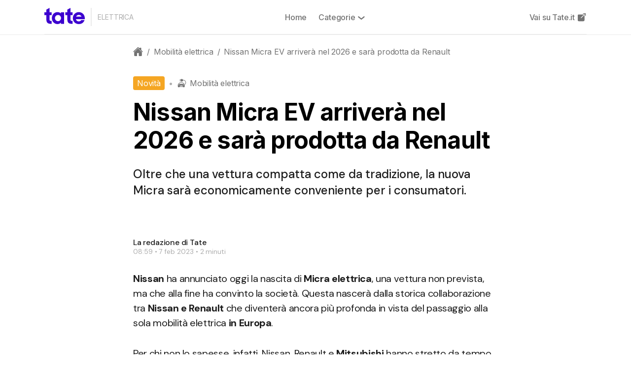

--- FILE ---
content_type: text/html; charset=UTF-8
request_url: https://tate.it/elettrica/mobilita/novita/nissan-micra-ev-2026-renault
body_size: 33962
content:
<!DOCTYPE html><html lang="it"><head><meta charSet="utf-8" /><meta httpEquiv="x-ua-compatible" content="ie=edge" /><meta name="viewport" content="width=device-width, initial-scale=1, shrink-to-fit=no" /><meta name="apple-mobile-web-app-status-bar-style" content="black-translucent" /><link rel="preconnect" href="https://stats.g.doubleclick.net" /><script type="text/javascript" async defer>
          (function(w,d,s,l,i){w[l]=w[l]||[];w[l].push({'gtm.start':
          new Date().getTime(),event:'gtm.js'});var f=d.getElementsByTagName(s)[0],
          j=d.createElement(s),dl=l!='dataLayer'?'&l='+l:'';j.async=true;j.src=
          'https://www.googletagmanager.com/gtm.js?id='+i+dl;f.parentNode.insertBefore(j,f);
        })(window,document,'script','dataLayer','GTM-MZ637K8');
          </script><style data-href="/styles.e8e81a594725bea8473c.css" data-identity="gatsby-global-css">@import url(https://fonts.googleapis.com/css2?family=DM+Sans:ital,wght@0,400;0,500;0,700;1,400;1,500;1,700&display=swap);@import url(https://fonts.googleapis.com/css2?family=Inter:wght@400;500;600;700&display=swap);
/*!
 * Bootstrap Grid v5.0.1 (https://getbootstrap.com/)
 * Copyright 2011-2021 The Bootstrap Authors
 * Copyright 2011-2021 Twitter, Inc.
 * Licensed under MIT (https://github.com/twbs/bootstrap/blob/main/LICENSE)
 */.container,.container-fluid,.container-lg,.container-md,.container-sm,.container-xl,.container-xxl{margin-left:auto;margin-right:auto;padding-left:var(--bs-gutter-x,.75rem);padding-right:var(--bs-gutter-x,.75rem);width:100%}@media (min-width:576px){.container,.container-sm{max-width:540px}}@media (min-width:768px){.container,.container-md,.container-sm{max-width:720px}}@media (min-width:992px){.container,.container-lg,.container-md,.container-sm{max-width:960px}}@media (min-width:1200px){.container,.container-lg,.container-md,.container-sm,.container-xl{max-width:1140px}}@media (min-width:1400px){.container,.container-lg,.container-md,.container-sm,.container-xl,.container-xxl{max-width:1320px}}.row{--bs-gutter-x:1.5rem;--bs-gutter-y:0;display:flex;flex-wrap:wrap;margin-left:calc(var(--bs-gutter-x)/-2);margin-right:calc(var(--bs-gutter-x)/-2);margin-top:calc(var(--bs-gutter-y)*-1)}.row>*{box-sizing:border-box;flex-shrink:0;margin-top:var(--bs-gutter-y);max-width:100%;padding-left:calc(var(--bs-gutter-x)/2);padding-right:calc(var(--bs-gutter-x)/2);width:100%}.col{flex:1 0}.row-cols-auto>*{flex:0 0 auto;width:auto}.row-cols-1>*{flex:0 0 auto;width:100%}.row-cols-2>*{flex:0 0 auto;width:50%}.row-cols-3>*{flex:0 0 auto;width:33.3333333333%}.row-cols-4>*{flex:0 0 auto;width:25%}.row-cols-5>*{flex:0 0 auto;width:20%}.row-cols-6>*{flex:0 0 auto;width:16.6666666667%}.col-auto{flex:0 0 auto;width:auto}.col-1{flex:0 0 auto;width:8.3333333333%}.col-2{flex:0 0 auto;width:16.6666666667%}.col-3{flex:0 0 auto;width:25%}.col-4{flex:0 0 auto;width:33.3333333333%}.col-5{flex:0 0 auto;width:41.6666666667%}.col-6{flex:0 0 auto;width:50%}.col-7{flex:0 0 auto;width:58.3333333333%}.col-8{flex:0 0 auto;width:66.6666666667%}.col-9{flex:0 0 auto;width:75%}.col-10{flex:0 0 auto;width:83.3333333333%}.col-11{flex:0 0 auto;width:91.6666666667%}.col-12{flex:0 0 auto;width:100%}.offset-1{margin-left:8.3333333333%}.offset-2{margin-left:16.6666666667%}.offset-3{margin-left:25%}.offset-4{margin-left:33.3333333333%}.offset-5{margin-left:41.6666666667%}.offset-6{margin-left:50%}.offset-7{margin-left:58.3333333333%}.offset-8{margin-left:66.6666666667%}.offset-9{margin-left:75%}.offset-10{margin-left:83.3333333333%}.offset-11{margin-left:91.6666666667%}.g-0,.gx-0{--bs-gutter-x:0}.g-0,.gy-0{--bs-gutter-y:0}.g-1,.gx-1{--bs-gutter-x:0.25rem}.g-1,.gy-1{--bs-gutter-y:0.25rem}.g-2,.gx-2{--bs-gutter-x:0.5rem}.g-2,.gy-2{--bs-gutter-y:0.5rem}.g-3,.gx-3{--bs-gutter-x:1rem}.g-3,.gy-3{--bs-gutter-y:1rem}.g-4,.gx-4{--bs-gutter-x:1.5rem}.g-4,.gy-4{--bs-gutter-y:1.5rem}.g-5,.gx-5{--bs-gutter-x:3rem}.g-5,.gy-5{--bs-gutter-y:3rem}@media (min-width:576px){.col-sm{flex:1 0}.row-cols-sm-auto>*{flex:0 0 auto;width:auto}.row-cols-sm-1>*{flex:0 0 auto;width:100%}.row-cols-sm-2>*{flex:0 0 auto;width:50%}.row-cols-sm-3>*{flex:0 0 auto;width:33.3333333333%}.row-cols-sm-4>*{flex:0 0 auto;width:25%}.row-cols-sm-5>*{flex:0 0 auto;width:20%}.row-cols-sm-6>*{flex:0 0 auto;width:16.6666666667%}.col-sm-auto{flex:0 0 auto;width:auto}.col-sm-1{flex:0 0 auto;width:8.3333333333%}.col-sm-2{flex:0 0 auto;width:16.6666666667%}.col-sm-3{flex:0 0 auto;width:25%}.col-sm-4{flex:0 0 auto;width:33.3333333333%}.col-sm-5{flex:0 0 auto;width:41.6666666667%}.col-sm-6{flex:0 0 auto;width:50%}.col-sm-7{flex:0 0 auto;width:58.3333333333%}.col-sm-8{flex:0 0 auto;width:66.6666666667%}.col-sm-9{flex:0 0 auto;width:75%}.col-sm-10{flex:0 0 auto;width:83.3333333333%}.col-sm-11{flex:0 0 auto;width:91.6666666667%}.col-sm-12{flex:0 0 auto;width:100%}.offset-sm-0{margin-left:0}.offset-sm-1{margin-left:8.3333333333%}.offset-sm-2{margin-left:16.6666666667%}.offset-sm-3{margin-left:25%}.offset-sm-4{margin-left:33.3333333333%}.offset-sm-5{margin-left:41.6666666667%}.offset-sm-6{margin-left:50%}.offset-sm-7{margin-left:58.3333333333%}.offset-sm-8{margin-left:66.6666666667%}.offset-sm-9{margin-left:75%}.offset-sm-10{margin-left:83.3333333333%}.offset-sm-11{margin-left:91.6666666667%}.g-sm-0,.gx-sm-0{--bs-gutter-x:0}.g-sm-0,.gy-sm-0{--bs-gutter-y:0}.g-sm-1,.gx-sm-1{--bs-gutter-x:0.25rem}.g-sm-1,.gy-sm-1{--bs-gutter-y:0.25rem}.g-sm-2,.gx-sm-2{--bs-gutter-x:0.5rem}.g-sm-2,.gy-sm-2{--bs-gutter-y:0.5rem}.g-sm-3,.gx-sm-3{--bs-gutter-x:1rem}.g-sm-3,.gy-sm-3{--bs-gutter-y:1rem}.g-sm-4,.gx-sm-4{--bs-gutter-x:1.5rem}.g-sm-4,.gy-sm-4{--bs-gutter-y:1.5rem}.g-sm-5,.gx-sm-5{--bs-gutter-x:3rem}.g-sm-5,.gy-sm-5{--bs-gutter-y:3rem}}@media (min-width:768px){.col-md{flex:1 0}.row-cols-md-auto>*{flex:0 0 auto;width:auto}.row-cols-md-1>*{flex:0 0 auto;width:100%}.row-cols-md-2>*{flex:0 0 auto;width:50%}.row-cols-md-3>*{flex:0 0 auto;width:33.3333333333%}.row-cols-md-4>*{flex:0 0 auto;width:25%}.row-cols-md-5>*{flex:0 0 auto;width:20%}.row-cols-md-6>*{flex:0 0 auto;width:16.6666666667%}.col-md-auto{flex:0 0 auto;width:auto}.col-md-1{flex:0 0 auto;width:8.3333333333%}.col-md-2{flex:0 0 auto;width:16.6666666667%}.col-md-3{flex:0 0 auto;width:25%}.col-md-4{flex:0 0 auto;width:33.3333333333%}.col-md-5{flex:0 0 auto;width:41.6666666667%}.col-md-6{flex:0 0 auto;width:50%}.col-md-7{flex:0 0 auto;width:58.3333333333%}.col-md-8{flex:0 0 auto;width:66.6666666667%}.col-md-9{flex:0 0 auto;width:75%}.col-md-10{flex:0 0 auto;width:83.3333333333%}.col-md-11{flex:0 0 auto;width:91.6666666667%}.col-md-12{flex:0 0 auto;width:100%}.offset-md-0{margin-left:0}.offset-md-1{margin-left:8.3333333333%}.offset-md-2{margin-left:16.6666666667%}.offset-md-3{margin-left:25%}.offset-md-4{margin-left:33.3333333333%}.offset-md-5{margin-left:41.6666666667%}.offset-md-6{margin-left:50%}.offset-md-7{margin-left:58.3333333333%}.offset-md-8{margin-left:66.6666666667%}.offset-md-9{margin-left:75%}.offset-md-10{margin-left:83.3333333333%}.offset-md-11{margin-left:91.6666666667%}.g-md-0,.gx-md-0{--bs-gutter-x:0}.g-md-0,.gy-md-0{--bs-gutter-y:0}.g-md-1,.gx-md-1{--bs-gutter-x:0.25rem}.g-md-1,.gy-md-1{--bs-gutter-y:0.25rem}.g-md-2,.gx-md-2{--bs-gutter-x:0.5rem}.g-md-2,.gy-md-2{--bs-gutter-y:0.5rem}.g-md-3,.gx-md-3{--bs-gutter-x:1rem}.g-md-3,.gy-md-3{--bs-gutter-y:1rem}.g-md-4,.gx-md-4{--bs-gutter-x:1.5rem}.g-md-4,.gy-md-4{--bs-gutter-y:1.5rem}.g-md-5,.gx-md-5{--bs-gutter-x:3rem}.g-md-5,.gy-md-5{--bs-gutter-y:3rem}}@media (min-width:992px){.col-lg{flex:1 0}.row-cols-lg-auto>*{flex:0 0 auto;width:auto}.row-cols-lg-1>*{flex:0 0 auto;width:100%}.row-cols-lg-2>*{flex:0 0 auto;width:50%}.row-cols-lg-3>*{flex:0 0 auto;width:33.3333333333%}.row-cols-lg-4>*{flex:0 0 auto;width:25%}.row-cols-lg-5>*{flex:0 0 auto;width:20%}.row-cols-lg-6>*{flex:0 0 auto;width:16.6666666667%}.col-lg-auto{flex:0 0 auto;width:auto}.col-lg-1{flex:0 0 auto;width:8.3333333333%}.col-lg-2{flex:0 0 auto;width:16.6666666667%}.col-lg-3{flex:0 0 auto;width:25%}.col-lg-4{flex:0 0 auto;width:33.3333333333%}.col-lg-5{flex:0 0 auto;width:41.6666666667%}.col-lg-6{flex:0 0 auto;width:50%}.col-lg-7{flex:0 0 auto;width:58.3333333333%}.col-lg-8{flex:0 0 auto;width:66.6666666667%}.col-lg-9{flex:0 0 auto;width:75%}.col-lg-10{flex:0 0 auto;width:83.3333333333%}.col-lg-11{flex:0 0 auto;width:91.6666666667%}.col-lg-12{flex:0 0 auto;width:100%}.offset-lg-0{margin-left:0}.offset-lg-1{margin-left:8.3333333333%}.offset-lg-2{margin-left:16.6666666667%}.offset-lg-3{margin-left:25%}.offset-lg-4{margin-left:33.3333333333%}.offset-lg-5{margin-left:41.6666666667%}.offset-lg-6{margin-left:50%}.offset-lg-7{margin-left:58.3333333333%}.offset-lg-8{margin-left:66.6666666667%}.offset-lg-9{margin-left:75%}.offset-lg-10{margin-left:83.3333333333%}.offset-lg-11{margin-left:91.6666666667%}.g-lg-0,.gx-lg-0{--bs-gutter-x:0}.g-lg-0,.gy-lg-0{--bs-gutter-y:0}.g-lg-1,.gx-lg-1{--bs-gutter-x:0.25rem}.g-lg-1,.gy-lg-1{--bs-gutter-y:0.25rem}.g-lg-2,.gx-lg-2{--bs-gutter-x:0.5rem}.g-lg-2,.gy-lg-2{--bs-gutter-y:0.5rem}.g-lg-3,.gx-lg-3{--bs-gutter-x:1rem}.g-lg-3,.gy-lg-3{--bs-gutter-y:1rem}.g-lg-4,.gx-lg-4{--bs-gutter-x:1.5rem}.g-lg-4,.gy-lg-4{--bs-gutter-y:1.5rem}.g-lg-5,.gx-lg-5{--bs-gutter-x:3rem}.g-lg-5,.gy-lg-5{--bs-gutter-y:3rem}}@media (min-width:1200px){.col-xl{flex:1 0}.row-cols-xl-auto>*{flex:0 0 auto;width:auto}.row-cols-xl-1>*{flex:0 0 auto;width:100%}.row-cols-xl-2>*{flex:0 0 auto;width:50%}.row-cols-xl-3>*{flex:0 0 auto;width:33.3333333333%}.row-cols-xl-4>*{flex:0 0 auto;width:25%}.row-cols-xl-5>*{flex:0 0 auto;width:20%}.row-cols-xl-6>*{flex:0 0 auto;width:16.6666666667%}.col-xl-auto{flex:0 0 auto;width:auto}.col-xl-1{flex:0 0 auto;width:8.3333333333%}.col-xl-2{flex:0 0 auto;width:16.6666666667%}.col-xl-3{flex:0 0 auto;width:25%}.col-xl-4{flex:0 0 auto;width:33.3333333333%}.col-xl-5{flex:0 0 auto;width:41.6666666667%}.col-xl-6{flex:0 0 auto;width:50%}.col-xl-7{flex:0 0 auto;width:58.3333333333%}.col-xl-8{flex:0 0 auto;width:66.6666666667%}.col-xl-9{flex:0 0 auto;width:75%}.col-xl-10{flex:0 0 auto;width:83.3333333333%}.col-xl-11{flex:0 0 auto;width:91.6666666667%}.col-xl-12{flex:0 0 auto;width:100%}.offset-xl-0{margin-left:0}.offset-xl-1{margin-left:8.3333333333%}.offset-xl-2{margin-left:16.6666666667%}.offset-xl-3{margin-left:25%}.offset-xl-4{margin-left:33.3333333333%}.offset-xl-5{margin-left:41.6666666667%}.offset-xl-6{margin-left:50%}.offset-xl-7{margin-left:58.3333333333%}.offset-xl-8{margin-left:66.6666666667%}.offset-xl-9{margin-left:75%}.offset-xl-10{margin-left:83.3333333333%}.offset-xl-11{margin-left:91.6666666667%}.g-xl-0,.gx-xl-0{--bs-gutter-x:0}.g-xl-0,.gy-xl-0{--bs-gutter-y:0}.g-xl-1,.gx-xl-1{--bs-gutter-x:0.25rem}.g-xl-1,.gy-xl-1{--bs-gutter-y:0.25rem}.g-xl-2,.gx-xl-2{--bs-gutter-x:0.5rem}.g-xl-2,.gy-xl-2{--bs-gutter-y:0.5rem}.g-xl-3,.gx-xl-3{--bs-gutter-x:1rem}.g-xl-3,.gy-xl-3{--bs-gutter-y:1rem}.g-xl-4,.gx-xl-4{--bs-gutter-x:1.5rem}.g-xl-4,.gy-xl-4{--bs-gutter-y:1.5rem}.g-xl-5,.gx-xl-5{--bs-gutter-x:3rem}.g-xl-5,.gy-xl-5{--bs-gutter-y:3rem}}@media (min-width:1400px){.col-xxl{flex:1 0}.row-cols-xxl-auto>*{flex:0 0 auto;width:auto}.row-cols-xxl-1>*{flex:0 0 auto;width:100%}.row-cols-xxl-2>*{flex:0 0 auto;width:50%}.row-cols-xxl-3>*{flex:0 0 auto;width:33.3333333333%}.row-cols-xxl-4>*{flex:0 0 auto;width:25%}.row-cols-xxl-5>*{flex:0 0 auto;width:20%}.row-cols-xxl-6>*{flex:0 0 auto;width:16.6666666667%}.col-xxl-auto{flex:0 0 auto;width:auto}.col-xxl-1{flex:0 0 auto;width:8.3333333333%}.col-xxl-2{flex:0 0 auto;width:16.6666666667%}.col-xxl-3{flex:0 0 auto;width:25%}.col-xxl-4{flex:0 0 auto;width:33.3333333333%}.col-xxl-5{flex:0 0 auto;width:41.6666666667%}.col-xxl-6{flex:0 0 auto;width:50%}.col-xxl-7{flex:0 0 auto;width:58.3333333333%}.col-xxl-8{flex:0 0 auto;width:66.6666666667%}.col-xxl-9{flex:0 0 auto;width:75%}.col-xxl-10{flex:0 0 auto;width:83.3333333333%}.col-xxl-11{flex:0 0 auto;width:91.6666666667%}.col-xxl-12{flex:0 0 auto;width:100%}.offset-xxl-0{margin-left:0}.offset-xxl-1{margin-left:8.3333333333%}.offset-xxl-2{margin-left:16.6666666667%}.offset-xxl-3{margin-left:25%}.offset-xxl-4{margin-left:33.3333333333%}.offset-xxl-5{margin-left:41.6666666667%}.offset-xxl-6{margin-left:50%}.offset-xxl-7{margin-left:58.3333333333%}.offset-xxl-8{margin-left:66.6666666667%}.offset-xxl-9{margin-left:75%}.offset-xxl-10{margin-left:83.3333333333%}.offset-xxl-11{margin-left:91.6666666667%}.g-xxl-0,.gx-xxl-0{--bs-gutter-x:0}.g-xxl-0,.gy-xxl-0{--bs-gutter-y:0}.g-xxl-1,.gx-xxl-1{--bs-gutter-x:0.25rem}.g-xxl-1,.gy-xxl-1{--bs-gutter-y:0.25rem}.g-xxl-2,.gx-xxl-2{--bs-gutter-x:0.5rem}.g-xxl-2,.gy-xxl-2{--bs-gutter-y:0.5rem}.g-xxl-3,.gx-xxl-3{--bs-gutter-x:1rem}.g-xxl-3,.gy-xxl-3{--bs-gutter-y:1rem}.g-xxl-4,.gx-xxl-4{--bs-gutter-x:1.5rem}.g-xxl-4,.gy-xxl-4{--bs-gutter-y:1.5rem}.g-xxl-5,.gx-xxl-5{--bs-gutter-x:3rem}.g-xxl-5,.gy-xxl-5{--bs-gutter-y:3rem}}.d-inline{display:inline!important}.d-inline-block{display:inline-block!important}.d-block{display:block!important}.d-grid{display:grid!important}.d-table{display:table!important}.d-table-row{display:table-row!important}.d-table-cell{display:table-cell!important}.d-flex{display:flex!important}.d-inline-flex{display:inline-flex!important}.d-none{display:none!important}.flex-fill{flex:1 1 auto!important}.flex-row{flex-direction:row!important}.flex-column{flex-direction:column!important}.flex-row-reverse{flex-direction:row-reverse!important}.flex-column-reverse{flex-direction:column-reverse!important}.flex-grow-0{flex-grow:0!important}.flex-grow-1{flex-grow:1!important}.flex-shrink-0{flex-shrink:0!important}.flex-shrink-1{flex-shrink:1!important}.flex-wrap{flex-wrap:wrap!important}.flex-nowrap{flex-wrap:nowrap!important}.flex-wrap-reverse{flex-wrap:wrap-reverse!important}.justify-content-start{justify-content:flex-start!important}.justify-content-end{justify-content:flex-end!important}.justify-content-center{justify-content:center!important}.justify-content-between{justify-content:space-between!important}.justify-content-around{justify-content:space-around!important}.justify-content-evenly{justify-content:space-evenly!important}.align-items-start{align-items:flex-start!important}.align-items-end{align-items:flex-end!important}.align-items-center{align-items:center!important}.align-items-baseline{align-items:baseline!important}.align-items-stretch{align-items:stretch!important}.align-content-start{align-content:flex-start!important}.align-content-end{align-content:flex-end!important}.align-content-center{align-content:center!important}.align-content-between{align-content:space-between!important}.align-content-around{align-content:space-around!important}.align-content-stretch{align-content:stretch!important}.align-self-auto{align-self:auto!important}.align-self-start{align-self:flex-start!important}.align-self-end{align-self:flex-end!important}.align-self-center{align-self:center!important}.align-self-baseline{align-self:baseline!important}.align-self-stretch{align-self:stretch!important}.order-first{order:-1!important}.order-0{order:0!important}.order-1{order:1!important}.order-2{order:2!important}.order-3{order:3!important}.order-4{order:4!important}.order-5{order:5!important}.order-last{order:6!important}.m-0{margin:0!important}.m-1{margin:.25rem!important}.m-2{margin:.5rem!important}.m-3{margin:1rem!important}.m-4{margin:1.5rem!important}.m-5{margin:3rem!important}.m-auto{margin:auto!important}.mx-0{margin-left:0!important;margin-right:0!important}.mx-1{margin-left:.25rem!important;margin-right:.25rem!important}.mx-2{margin-left:.5rem!important;margin-right:.5rem!important}.mx-3{margin-left:1rem!important;margin-right:1rem!important}.mx-4{margin-left:1.5rem!important;margin-right:1.5rem!important}.mx-5{margin-left:3rem!important;margin-right:3rem!important}.mx-auto{margin-left:auto!important;margin-right:auto!important}.my-0{margin-bottom:0!important;margin-top:0!important}.my-1{margin-bottom:.25rem!important;margin-top:.25rem!important}.my-2{margin-bottom:.5rem!important;margin-top:.5rem!important}.my-3{margin-bottom:1rem!important;margin-top:1rem!important}.my-4{margin-bottom:1.5rem!important;margin-top:1.5rem!important}.my-5{margin-bottom:3rem!important;margin-top:3rem!important}.my-auto{margin-bottom:auto!important;margin-top:auto!important}.mt-0{margin-top:0!important}.mt-1{margin-top:.25rem!important}.mt-2{margin-top:.5rem!important}.mt-3{margin-top:1rem!important}.mt-4{margin-top:1.5rem!important}.mt-5{margin-top:3rem!important}.mt-auto{margin-top:auto!important}.me-0{margin-right:0!important}.me-1{margin-right:.25rem!important}.me-2{margin-right:.5rem!important}.me-3{margin-right:1rem!important}.me-4{margin-right:1.5rem!important}.me-5{margin-right:3rem!important}.me-auto{margin-right:auto!important}.mb-0{margin-bottom:0!important}.mb-1{margin-bottom:.25rem!important}.mb-2{margin-bottom:.5rem!important}.mb-3{margin-bottom:1rem!important}.mb-4{margin-bottom:1.5rem!important}.mb-5{margin-bottom:3rem!important}.mb-auto{margin-bottom:auto!important}.ms-0{margin-left:0!important}.ms-1{margin-left:.25rem!important}.ms-2{margin-left:.5rem!important}.ms-3{margin-left:1rem!important}.ms-4{margin-left:1.5rem!important}.ms-5{margin-left:3rem!important}.ms-auto{margin-left:auto!important}.p-0{padding:0!important}.p-1{padding:.25rem!important}.p-2{padding:.5rem!important}.p-3{padding:1rem!important}.p-4{padding:1.5rem!important}.p-5{padding:3rem!important}.px-0{padding-left:0!important;padding-right:0!important}.px-1{padding-left:.25rem!important;padding-right:.25rem!important}.px-2{padding-left:.5rem!important;padding-right:.5rem!important}.px-3{padding-left:1rem!important;padding-right:1rem!important}.px-4{padding-left:1.5rem!important;padding-right:1.5rem!important}.px-5{padding-left:3rem!important;padding-right:3rem!important}.py-0{padding-bottom:0!important;padding-top:0!important}.py-1{padding-bottom:.25rem!important;padding-top:.25rem!important}.py-2{padding-bottom:.5rem!important;padding-top:.5rem!important}.py-3{padding-bottom:1rem!important;padding-top:1rem!important}.py-4{padding-bottom:1.5rem!important;padding-top:1.5rem!important}.py-5{padding-bottom:3rem!important;padding-top:3rem!important}.pt-0{padding-top:0!important}.pt-1{padding-top:.25rem!important}.pt-2{padding-top:.5rem!important}.pt-3{padding-top:1rem!important}.pt-4{padding-top:1.5rem!important}.pt-5{padding-top:3rem!important}.pe-0{padding-right:0!important}.pe-1{padding-right:.25rem!important}.pe-2{padding-right:.5rem!important}.pe-3{padding-right:1rem!important}.pe-4{padding-right:1.5rem!important}.pe-5{padding-right:3rem!important}.pb-0{padding-bottom:0!important}.pb-1{padding-bottom:.25rem!important}.pb-2{padding-bottom:.5rem!important}.pb-3{padding-bottom:1rem!important}.pb-4{padding-bottom:1.5rem!important}.pb-5{padding-bottom:3rem!important}.ps-0{padding-left:0!important}.ps-1{padding-left:.25rem!important}.ps-2{padding-left:.5rem!important}.ps-3{padding-left:1rem!important}.ps-4{padding-left:1.5rem!important}.ps-5{padding-left:3rem!important}@media (min-width:576px){.d-sm-inline{display:inline!important}.d-sm-inline-block{display:inline-block!important}.d-sm-block{display:block!important}.d-sm-grid{display:grid!important}.d-sm-table{display:table!important}.d-sm-table-row{display:table-row!important}.d-sm-table-cell{display:table-cell!important}.d-sm-flex{display:flex!important}.d-sm-inline-flex{display:inline-flex!important}.d-sm-none{display:none!important}.flex-sm-fill{flex:1 1 auto!important}.flex-sm-row{flex-direction:row!important}.flex-sm-column{flex-direction:column!important}.flex-sm-row-reverse{flex-direction:row-reverse!important}.flex-sm-column-reverse{flex-direction:column-reverse!important}.flex-sm-grow-0{flex-grow:0!important}.flex-sm-grow-1{flex-grow:1!important}.flex-sm-shrink-0{flex-shrink:0!important}.flex-sm-shrink-1{flex-shrink:1!important}.flex-sm-wrap{flex-wrap:wrap!important}.flex-sm-nowrap{flex-wrap:nowrap!important}.flex-sm-wrap-reverse{flex-wrap:wrap-reverse!important}.justify-content-sm-start{justify-content:flex-start!important}.justify-content-sm-end{justify-content:flex-end!important}.justify-content-sm-center{justify-content:center!important}.justify-content-sm-between{justify-content:space-between!important}.justify-content-sm-around{justify-content:space-around!important}.justify-content-sm-evenly{justify-content:space-evenly!important}.align-items-sm-start{align-items:flex-start!important}.align-items-sm-end{align-items:flex-end!important}.align-items-sm-center{align-items:center!important}.align-items-sm-baseline{align-items:baseline!important}.align-items-sm-stretch{align-items:stretch!important}.align-content-sm-start{align-content:flex-start!important}.align-content-sm-end{align-content:flex-end!important}.align-content-sm-center{align-content:center!important}.align-content-sm-between{align-content:space-between!important}.align-content-sm-around{align-content:space-around!important}.align-content-sm-stretch{align-content:stretch!important}.align-self-sm-auto{align-self:auto!important}.align-self-sm-start{align-self:flex-start!important}.align-self-sm-end{align-self:flex-end!important}.align-self-sm-center{align-self:center!important}.align-self-sm-baseline{align-self:baseline!important}.align-self-sm-stretch{align-self:stretch!important}.order-sm-first{order:-1!important}.order-sm-0{order:0!important}.order-sm-1{order:1!important}.order-sm-2{order:2!important}.order-sm-3{order:3!important}.order-sm-4{order:4!important}.order-sm-5{order:5!important}.order-sm-last{order:6!important}.m-sm-0{margin:0!important}.m-sm-1{margin:.25rem!important}.m-sm-2{margin:.5rem!important}.m-sm-3{margin:1rem!important}.m-sm-4{margin:1.5rem!important}.m-sm-5{margin:3rem!important}.m-sm-auto{margin:auto!important}.mx-sm-0{margin-left:0!important;margin-right:0!important}.mx-sm-1{margin-left:.25rem!important;margin-right:.25rem!important}.mx-sm-2{margin-left:.5rem!important;margin-right:.5rem!important}.mx-sm-3{margin-left:1rem!important;margin-right:1rem!important}.mx-sm-4{margin-left:1.5rem!important;margin-right:1.5rem!important}.mx-sm-5{margin-left:3rem!important;margin-right:3rem!important}.mx-sm-auto{margin-left:auto!important;margin-right:auto!important}.my-sm-0{margin-bottom:0!important;margin-top:0!important}.my-sm-1{margin-bottom:.25rem!important;margin-top:.25rem!important}.my-sm-2{margin-bottom:.5rem!important;margin-top:.5rem!important}.my-sm-3{margin-bottom:1rem!important;margin-top:1rem!important}.my-sm-4{margin-bottom:1.5rem!important;margin-top:1.5rem!important}.my-sm-5{margin-bottom:3rem!important;margin-top:3rem!important}.my-sm-auto{margin-bottom:auto!important;margin-top:auto!important}.mt-sm-0{margin-top:0!important}.mt-sm-1{margin-top:.25rem!important}.mt-sm-2{margin-top:.5rem!important}.mt-sm-3{margin-top:1rem!important}.mt-sm-4{margin-top:1.5rem!important}.mt-sm-5{margin-top:3rem!important}.mt-sm-auto{margin-top:auto!important}.me-sm-0{margin-right:0!important}.me-sm-1{margin-right:.25rem!important}.me-sm-2{margin-right:.5rem!important}.me-sm-3{margin-right:1rem!important}.me-sm-4{margin-right:1.5rem!important}.me-sm-5{margin-right:3rem!important}.me-sm-auto{margin-right:auto!important}.mb-sm-0{margin-bottom:0!important}.mb-sm-1{margin-bottom:.25rem!important}.mb-sm-2{margin-bottom:.5rem!important}.mb-sm-3{margin-bottom:1rem!important}.mb-sm-4{margin-bottom:1.5rem!important}.mb-sm-5{margin-bottom:3rem!important}.mb-sm-auto{margin-bottom:auto!important}.ms-sm-0{margin-left:0!important}.ms-sm-1{margin-left:.25rem!important}.ms-sm-2{margin-left:.5rem!important}.ms-sm-3{margin-left:1rem!important}.ms-sm-4{margin-left:1.5rem!important}.ms-sm-5{margin-left:3rem!important}.ms-sm-auto{margin-left:auto!important}.p-sm-0{padding:0!important}.p-sm-1{padding:.25rem!important}.p-sm-2{padding:.5rem!important}.p-sm-3{padding:1rem!important}.p-sm-4{padding:1.5rem!important}.p-sm-5{padding:3rem!important}.px-sm-0{padding-left:0!important;padding-right:0!important}.px-sm-1{padding-left:.25rem!important;padding-right:.25rem!important}.px-sm-2{padding-left:.5rem!important;padding-right:.5rem!important}.px-sm-3{padding-left:1rem!important;padding-right:1rem!important}.px-sm-4{padding-left:1.5rem!important;padding-right:1.5rem!important}.px-sm-5{padding-left:3rem!important;padding-right:3rem!important}.py-sm-0{padding-bottom:0!important;padding-top:0!important}.py-sm-1{padding-bottom:.25rem!important;padding-top:.25rem!important}.py-sm-2{padding-bottom:.5rem!important;padding-top:.5rem!important}.py-sm-3{padding-bottom:1rem!important;padding-top:1rem!important}.py-sm-4{padding-bottom:1.5rem!important;padding-top:1.5rem!important}.py-sm-5{padding-bottom:3rem!important;padding-top:3rem!important}.pt-sm-0{padding-top:0!important}.pt-sm-1{padding-top:.25rem!important}.pt-sm-2{padding-top:.5rem!important}.pt-sm-3{padding-top:1rem!important}.pt-sm-4{padding-top:1.5rem!important}.pt-sm-5{padding-top:3rem!important}.pe-sm-0{padding-right:0!important}.pe-sm-1{padding-right:.25rem!important}.pe-sm-2{padding-right:.5rem!important}.pe-sm-3{padding-right:1rem!important}.pe-sm-4{padding-right:1.5rem!important}.pe-sm-5{padding-right:3rem!important}.pb-sm-0{padding-bottom:0!important}.pb-sm-1{padding-bottom:.25rem!important}.pb-sm-2{padding-bottom:.5rem!important}.pb-sm-3{padding-bottom:1rem!important}.pb-sm-4{padding-bottom:1.5rem!important}.pb-sm-5{padding-bottom:3rem!important}.ps-sm-0{padding-left:0!important}.ps-sm-1{padding-left:.25rem!important}.ps-sm-2{padding-left:.5rem!important}.ps-sm-3{padding-left:1rem!important}.ps-sm-4{padding-left:1.5rem!important}.ps-sm-5{padding-left:3rem!important}}@media (min-width:768px){.d-md-inline{display:inline!important}.d-md-inline-block{display:inline-block!important}.d-md-block{display:block!important}.d-md-grid{display:grid!important}.d-md-table{display:table!important}.d-md-table-row{display:table-row!important}.d-md-table-cell{display:table-cell!important}.d-md-flex{display:flex!important}.d-md-inline-flex{display:inline-flex!important}.d-md-none{display:none!important}.flex-md-fill{flex:1 1 auto!important}.flex-md-row{flex-direction:row!important}.flex-md-column{flex-direction:column!important}.flex-md-row-reverse{flex-direction:row-reverse!important}.flex-md-column-reverse{flex-direction:column-reverse!important}.flex-md-grow-0{flex-grow:0!important}.flex-md-grow-1{flex-grow:1!important}.flex-md-shrink-0{flex-shrink:0!important}.flex-md-shrink-1{flex-shrink:1!important}.flex-md-wrap{flex-wrap:wrap!important}.flex-md-nowrap{flex-wrap:nowrap!important}.flex-md-wrap-reverse{flex-wrap:wrap-reverse!important}.justify-content-md-start{justify-content:flex-start!important}.justify-content-md-end{justify-content:flex-end!important}.justify-content-md-center{justify-content:center!important}.justify-content-md-between{justify-content:space-between!important}.justify-content-md-around{justify-content:space-around!important}.justify-content-md-evenly{justify-content:space-evenly!important}.align-items-md-start{align-items:flex-start!important}.align-items-md-end{align-items:flex-end!important}.align-items-md-center{align-items:center!important}.align-items-md-baseline{align-items:baseline!important}.align-items-md-stretch{align-items:stretch!important}.align-content-md-start{align-content:flex-start!important}.align-content-md-end{align-content:flex-end!important}.align-content-md-center{align-content:center!important}.align-content-md-between{align-content:space-between!important}.align-content-md-around{align-content:space-around!important}.align-content-md-stretch{align-content:stretch!important}.align-self-md-auto{align-self:auto!important}.align-self-md-start{align-self:flex-start!important}.align-self-md-end{align-self:flex-end!important}.align-self-md-center{align-self:center!important}.align-self-md-baseline{align-self:baseline!important}.align-self-md-stretch{align-self:stretch!important}.order-md-first{order:-1!important}.order-md-0{order:0!important}.order-md-1{order:1!important}.order-md-2{order:2!important}.order-md-3{order:3!important}.order-md-4{order:4!important}.order-md-5{order:5!important}.order-md-last{order:6!important}.m-md-0{margin:0!important}.m-md-1{margin:.25rem!important}.m-md-2{margin:.5rem!important}.m-md-3{margin:1rem!important}.m-md-4{margin:1.5rem!important}.m-md-5{margin:3rem!important}.m-md-auto{margin:auto!important}.mx-md-0{margin-left:0!important;margin-right:0!important}.mx-md-1{margin-left:.25rem!important;margin-right:.25rem!important}.mx-md-2{margin-left:.5rem!important;margin-right:.5rem!important}.mx-md-3{margin-left:1rem!important;margin-right:1rem!important}.mx-md-4{margin-left:1.5rem!important;margin-right:1.5rem!important}.mx-md-5{margin-left:3rem!important;margin-right:3rem!important}.mx-md-auto{margin-left:auto!important;margin-right:auto!important}.my-md-0{margin-bottom:0!important;margin-top:0!important}.my-md-1{margin-bottom:.25rem!important;margin-top:.25rem!important}.my-md-2{margin-bottom:.5rem!important;margin-top:.5rem!important}.my-md-3{margin-bottom:1rem!important;margin-top:1rem!important}.my-md-4{margin-bottom:1.5rem!important;margin-top:1.5rem!important}.my-md-5{margin-bottom:3rem!important;margin-top:3rem!important}.my-md-auto{margin-bottom:auto!important;margin-top:auto!important}.mt-md-0{margin-top:0!important}.mt-md-1{margin-top:.25rem!important}.mt-md-2{margin-top:.5rem!important}.mt-md-3{margin-top:1rem!important}.mt-md-4{margin-top:1.5rem!important}.mt-md-5{margin-top:3rem!important}.mt-md-auto{margin-top:auto!important}.me-md-0{margin-right:0!important}.me-md-1{margin-right:.25rem!important}.me-md-2{margin-right:.5rem!important}.me-md-3{margin-right:1rem!important}.me-md-4{margin-right:1.5rem!important}.me-md-5{margin-right:3rem!important}.me-md-auto{margin-right:auto!important}.mb-md-0{margin-bottom:0!important}.mb-md-1{margin-bottom:.25rem!important}.mb-md-2{margin-bottom:.5rem!important}.mb-md-3{margin-bottom:1rem!important}.mb-md-4{margin-bottom:1.5rem!important}.mb-md-5{margin-bottom:3rem!important}.mb-md-auto{margin-bottom:auto!important}.ms-md-0{margin-left:0!important}.ms-md-1{margin-left:.25rem!important}.ms-md-2{margin-left:.5rem!important}.ms-md-3{margin-left:1rem!important}.ms-md-4{margin-left:1.5rem!important}.ms-md-5{margin-left:3rem!important}.ms-md-auto{margin-left:auto!important}.p-md-0{padding:0!important}.p-md-1{padding:.25rem!important}.p-md-2{padding:.5rem!important}.p-md-3{padding:1rem!important}.p-md-4{padding:1.5rem!important}.p-md-5{padding:3rem!important}.px-md-0{padding-left:0!important;padding-right:0!important}.px-md-1{padding-left:.25rem!important;padding-right:.25rem!important}.px-md-2{padding-left:.5rem!important;padding-right:.5rem!important}.px-md-3{padding-left:1rem!important;padding-right:1rem!important}.px-md-4{padding-left:1.5rem!important;padding-right:1.5rem!important}.px-md-5{padding-left:3rem!important;padding-right:3rem!important}.py-md-0{padding-bottom:0!important;padding-top:0!important}.py-md-1{padding-bottom:.25rem!important;padding-top:.25rem!important}.py-md-2{padding-bottom:.5rem!important;padding-top:.5rem!important}.py-md-3{padding-bottom:1rem!important;padding-top:1rem!important}.py-md-4{padding-bottom:1.5rem!important;padding-top:1.5rem!important}.py-md-5{padding-bottom:3rem!important;padding-top:3rem!important}.pt-md-0{padding-top:0!important}.pt-md-1{padding-top:.25rem!important}.pt-md-2{padding-top:.5rem!important}.pt-md-3{padding-top:1rem!important}.pt-md-4{padding-top:1.5rem!important}.pt-md-5{padding-top:3rem!important}.pe-md-0{padding-right:0!important}.pe-md-1{padding-right:.25rem!important}.pe-md-2{padding-right:.5rem!important}.pe-md-3{padding-right:1rem!important}.pe-md-4{padding-right:1.5rem!important}.pe-md-5{padding-right:3rem!important}.pb-md-0{padding-bottom:0!important}.pb-md-1{padding-bottom:.25rem!important}.pb-md-2{padding-bottom:.5rem!important}.pb-md-3{padding-bottom:1rem!important}.pb-md-4{padding-bottom:1.5rem!important}.pb-md-5{padding-bottom:3rem!important}.ps-md-0{padding-left:0!important}.ps-md-1{padding-left:.25rem!important}.ps-md-2{padding-left:.5rem!important}.ps-md-3{padding-left:1rem!important}.ps-md-4{padding-left:1.5rem!important}.ps-md-5{padding-left:3rem!important}}@media (min-width:992px){.d-lg-inline{display:inline!important}.d-lg-inline-block{display:inline-block!important}.d-lg-block{display:block!important}.d-lg-grid{display:grid!important}.d-lg-table{display:table!important}.d-lg-table-row{display:table-row!important}.d-lg-table-cell{display:table-cell!important}.d-lg-flex{display:flex!important}.d-lg-inline-flex{display:inline-flex!important}.d-lg-none{display:none!important}.flex-lg-fill{flex:1 1 auto!important}.flex-lg-row{flex-direction:row!important}.flex-lg-column{flex-direction:column!important}.flex-lg-row-reverse{flex-direction:row-reverse!important}.flex-lg-column-reverse{flex-direction:column-reverse!important}.flex-lg-grow-0{flex-grow:0!important}.flex-lg-grow-1{flex-grow:1!important}.flex-lg-shrink-0{flex-shrink:0!important}.flex-lg-shrink-1{flex-shrink:1!important}.flex-lg-wrap{flex-wrap:wrap!important}.flex-lg-nowrap{flex-wrap:nowrap!important}.flex-lg-wrap-reverse{flex-wrap:wrap-reverse!important}.justify-content-lg-start{justify-content:flex-start!important}.justify-content-lg-end{justify-content:flex-end!important}.justify-content-lg-center{justify-content:center!important}.justify-content-lg-between{justify-content:space-between!important}.justify-content-lg-around{justify-content:space-around!important}.justify-content-lg-evenly{justify-content:space-evenly!important}.align-items-lg-start{align-items:flex-start!important}.align-items-lg-end{align-items:flex-end!important}.align-items-lg-center{align-items:center!important}.align-items-lg-baseline{align-items:baseline!important}.align-items-lg-stretch{align-items:stretch!important}.align-content-lg-start{align-content:flex-start!important}.align-content-lg-end{align-content:flex-end!important}.align-content-lg-center{align-content:center!important}.align-content-lg-between{align-content:space-between!important}.align-content-lg-around{align-content:space-around!important}.align-content-lg-stretch{align-content:stretch!important}.align-self-lg-auto{align-self:auto!important}.align-self-lg-start{align-self:flex-start!important}.align-self-lg-end{align-self:flex-end!important}.align-self-lg-center{align-self:center!important}.align-self-lg-baseline{align-self:baseline!important}.align-self-lg-stretch{align-self:stretch!important}.order-lg-first{order:-1!important}.order-lg-0{order:0!important}.order-lg-1{order:1!important}.order-lg-2{order:2!important}.order-lg-3{order:3!important}.order-lg-4{order:4!important}.order-lg-5{order:5!important}.order-lg-last{order:6!important}.m-lg-0{margin:0!important}.m-lg-1{margin:.25rem!important}.m-lg-2{margin:.5rem!important}.m-lg-3{margin:1rem!important}.m-lg-4{margin:1.5rem!important}.m-lg-5{margin:3rem!important}.m-lg-auto{margin:auto!important}.mx-lg-0{margin-left:0!important;margin-right:0!important}.mx-lg-1{margin-left:.25rem!important;margin-right:.25rem!important}.mx-lg-2{margin-left:.5rem!important;margin-right:.5rem!important}.mx-lg-3{margin-left:1rem!important;margin-right:1rem!important}.mx-lg-4{margin-left:1.5rem!important;margin-right:1.5rem!important}.mx-lg-5{margin-left:3rem!important;margin-right:3rem!important}.mx-lg-auto{margin-left:auto!important;margin-right:auto!important}.my-lg-0{margin-bottom:0!important;margin-top:0!important}.my-lg-1{margin-bottom:.25rem!important;margin-top:.25rem!important}.my-lg-2{margin-bottom:.5rem!important;margin-top:.5rem!important}.my-lg-3{margin-bottom:1rem!important;margin-top:1rem!important}.my-lg-4{margin-bottom:1.5rem!important;margin-top:1.5rem!important}.my-lg-5{margin-bottom:3rem!important;margin-top:3rem!important}.my-lg-auto{margin-bottom:auto!important;margin-top:auto!important}.mt-lg-0{margin-top:0!important}.mt-lg-1{margin-top:.25rem!important}.mt-lg-2{margin-top:.5rem!important}.mt-lg-3{margin-top:1rem!important}.mt-lg-4{margin-top:1.5rem!important}.mt-lg-5{margin-top:3rem!important}.mt-lg-auto{margin-top:auto!important}.me-lg-0{margin-right:0!important}.me-lg-1{margin-right:.25rem!important}.me-lg-2{margin-right:.5rem!important}.me-lg-3{margin-right:1rem!important}.me-lg-4{margin-right:1.5rem!important}.me-lg-5{margin-right:3rem!important}.me-lg-auto{margin-right:auto!important}.mb-lg-0{margin-bottom:0!important}.mb-lg-1{margin-bottom:.25rem!important}.mb-lg-2{margin-bottom:.5rem!important}.mb-lg-3{margin-bottom:1rem!important}.mb-lg-4{margin-bottom:1.5rem!important}.mb-lg-5{margin-bottom:3rem!important}.mb-lg-auto{margin-bottom:auto!important}.ms-lg-0{margin-left:0!important}.ms-lg-1{margin-left:.25rem!important}.ms-lg-2{margin-left:.5rem!important}.ms-lg-3{margin-left:1rem!important}.ms-lg-4{margin-left:1.5rem!important}.ms-lg-5{margin-left:3rem!important}.ms-lg-auto{margin-left:auto!important}.p-lg-0{padding:0!important}.p-lg-1{padding:.25rem!important}.p-lg-2{padding:.5rem!important}.p-lg-3{padding:1rem!important}.p-lg-4{padding:1.5rem!important}.p-lg-5{padding:3rem!important}.px-lg-0{padding-left:0!important;padding-right:0!important}.px-lg-1{padding-left:.25rem!important;padding-right:.25rem!important}.px-lg-2{padding-left:.5rem!important;padding-right:.5rem!important}.px-lg-3{padding-left:1rem!important;padding-right:1rem!important}.px-lg-4{padding-left:1.5rem!important;padding-right:1.5rem!important}.px-lg-5{padding-left:3rem!important;padding-right:3rem!important}.py-lg-0{padding-bottom:0!important;padding-top:0!important}.py-lg-1{padding-bottom:.25rem!important;padding-top:.25rem!important}.py-lg-2{padding-bottom:.5rem!important;padding-top:.5rem!important}.py-lg-3{padding-bottom:1rem!important;padding-top:1rem!important}.py-lg-4{padding-bottom:1.5rem!important;padding-top:1.5rem!important}.py-lg-5{padding-bottom:3rem!important;padding-top:3rem!important}.pt-lg-0{padding-top:0!important}.pt-lg-1{padding-top:.25rem!important}.pt-lg-2{padding-top:.5rem!important}.pt-lg-3{padding-top:1rem!important}.pt-lg-4{padding-top:1.5rem!important}.pt-lg-5{padding-top:3rem!important}.pe-lg-0{padding-right:0!important}.pe-lg-1{padding-right:.25rem!important}.pe-lg-2{padding-right:.5rem!important}.pe-lg-3{padding-right:1rem!important}.pe-lg-4{padding-right:1.5rem!important}.pe-lg-5{padding-right:3rem!important}.pb-lg-0{padding-bottom:0!important}.pb-lg-1{padding-bottom:.25rem!important}.pb-lg-2{padding-bottom:.5rem!important}.pb-lg-3{padding-bottom:1rem!important}.pb-lg-4{padding-bottom:1.5rem!important}.pb-lg-5{padding-bottom:3rem!important}.ps-lg-0{padding-left:0!important}.ps-lg-1{padding-left:.25rem!important}.ps-lg-2{padding-left:.5rem!important}.ps-lg-3{padding-left:1rem!important}.ps-lg-4{padding-left:1.5rem!important}.ps-lg-5{padding-left:3rem!important}}@media (min-width:1200px){.d-xl-inline{display:inline!important}.d-xl-inline-block{display:inline-block!important}.d-xl-block{display:block!important}.d-xl-grid{display:grid!important}.d-xl-table{display:table!important}.d-xl-table-row{display:table-row!important}.d-xl-table-cell{display:table-cell!important}.d-xl-flex{display:flex!important}.d-xl-inline-flex{display:inline-flex!important}.d-xl-none{display:none!important}.flex-xl-fill{flex:1 1 auto!important}.flex-xl-row{flex-direction:row!important}.flex-xl-column{flex-direction:column!important}.flex-xl-row-reverse{flex-direction:row-reverse!important}.flex-xl-column-reverse{flex-direction:column-reverse!important}.flex-xl-grow-0{flex-grow:0!important}.flex-xl-grow-1{flex-grow:1!important}.flex-xl-shrink-0{flex-shrink:0!important}.flex-xl-shrink-1{flex-shrink:1!important}.flex-xl-wrap{flex-wrap:wrap!important}.flex-xl-nowrap{flex-wrap:nowrap!important}.flex-xl-wrap-reverse{flex-wrap:wrap-reverse!important}.justify-content-xl-start{justify-content:flex-start!important}.justify-content-xl-end{justify-content:flex-end!important}.justify-content-xl-center{justify-content:center!important}.justify-content-xl-between{justify-content:space-between!important}.justify-content-xl-around{justify-content:space-around!important}.justify-content-xl-evenly{justify-content:space-evenly!important}.align-items-xl-start{align-items:flex-start!important}.align-items-xl-end{align-items:flex-end!important}.align-items-xl-center{align-items:center!important}.align-items-xl-baseline{align-items:baseline!important}.align-items-xl-stretch{align-items:stretch!important}.align-content-xl-start{align-content:flex-start!important}.align-content-xl-end{align-content:flex-end!important}.align-content-xl-center{align-content:center!important}.align-content-xl-between{align-content:space-between!important}.align-content-xl-around{align-content:space-around!important}.align-content-xl-stretch{align-content:stretch!important}.align-self-xl-auto{align-self:auto!important}.align-self-xl-start{align-self:flex-start!important}.align-self-xl-end{align-self:flex-end!important}.align-self-xl-center{align-self:center!important}.align-self-xl-baseline{align-self:baseline!important}.align-self-xl-stretch{align-self:stretch!important}.order-xl-first{order:-1!important}.order-xl-0{order:0!important}.order-xl-1{order:1!important}.order-xl-2{order:2!important}.order-xl-3{order:3!important}.order-xl-4{order:4!important}.order-xl-5{order:5!important}.order-xl-last{order:6!important}.m-xl-0{margin:0!important}.m-xl-1{margin:.25rem!important}.m-xl-2{margin:.5rem!important}.m-xl-3{margin:1rem!important}.m-xl-4{margin:1.5rem!important}.m-xl-5{margin:3rem!important}.m-xl-auto{margin:auto!important}.mx-xl-0{margin-left:0!important;margin-right:0!important}.mx-xl-1{margin-left:.25rem!important;margin-right:.25rem!important}.mx-xl-2{margin-left:.5rem!important;margin-right:.5rem!important}.mx-xl-3{margin-left:1rem!important;margin-right:1rem!important}.mx-xl-4{margin-left:1.5rem!important;margin-right:1.5rem!important}.mx-xl-5{margin-left:3rem!important;margin-right:3rem!important}.mx-xl-auto{margin-left:auto!important;margin-right:auto!important}.my-xl-0{margin-bottom:0!important;margin-top:0!important}.my-xl-1{margin-bottom:.25rem!important;margin-top:.25rem!important}.my-xl-2{margin-bottom:.5rem!important;margin-top:.5rem!important}.my-xl-3{margin-bottom:1rem!important;margin-top:1rem!important}.my-xl-4{margin-bottom:1.5rem!important;margin-top:1.5rem!important}.my-xl-5{margin-bottom:3rem!important;margin-top:3rem!important}.my-xl-auto{margin-bottom:auto!important;margin-top:auto!important}.mt-xl-0{margin-top:0!important}.mt-xl-1{margin-top:.25rem!important}.mt-xl-2{margin-top:.5rem!important}.mt-xl-3{margin-top:1rem!important}.mt-xl-4{margin-top:1.5rem!important}.mt-xl-5{margin-top:3rem!important}.mt-xl-auto{margin-top:auto!important}.me-xl-0{margin-right:0!important}.me-xl-1{margin-right:.25rem!important}.me-xl-2{margin-right:.5rem!important}.me-xl-3{margin-right:1rem!important}.me-xl-4{margin-right:1.5rem!important}.me-xl-5{margin-right:3rem!important}.me-xl-auto{margin-right:auto!important}.mb-xl-0{margin-bottom:0!important}.mb-xl-1{margin-bottom:.25rem!important}.mb-xl-2{margin-bottom:.5rem!important}.mb-xl-3{margin-bottom:1rem!important}.mb-xl-4{margin-bottom:1.5rem!important}.mb-xl-5{margin-bottom:3rem!important}.mb-xl-auto{margin-bottom:auto!important}.ms-xl-0{margin-left:0!important}.ms-xl-1{margin-left:.25rem!important}.ms-xl-2{margin-left:.5rem!important}.ms-xl-3{margin-left:1rem!important}.ms-xl-4{margin-left:1.5rem!important}.ms-xl-5{margin-left:3rem!important}.ms-xl-auto{margin-left:auto!important}.p-xl-0{padding:0!important}.p-xl-1{padding:.25rem!important}.p-xl-2{padding:.5rem!important}.p-xl-3{padding:1rem!important}.p-xl-4{padding:1.5rem!important}.p-xl-5{padding:3rem!important}.px-xl-0{padding-left:0!important;padding-right:0!important}.px-xl-1{padding-left:.25rem!important;padding-right:.25rem!important}.px-xl-2{padding-left:.5rem!important;padding-right:.5rem!important}.px-xl-3{padding-left:1rem!important;padding-right:1rem!important}.px-xl-4{padding-left:1.5rem!important;padding-right:1.5rem!important}.px-xl-5{padding-left:3rem!important;padding-right:3rem!important}.py-xl-0{padding-bottom:0!important;padding-top:0!important}.py-xl-1{padding-bottom:.25rem!important;padding-top:.25rem!important}.py-xl-2{padding-bottom:.5rem!important;padding-top:.5rem!important}.py-xl-3{padding-bottom:1rem!important;padding-top:1rem!important}.py-xl-4{padding-bottom:1.5rem!important;padding-top:1.5rem!important}.py-xl-5{padding-bottom:3rem!important;padding-top:3rem!important}.pt-xl-0{padding-top:0!important}.pt-xl-1{padding-top:.25rem!important}.pt-xl-2{padding-top:.5rem!important}.pt-xl-3{padding-top:1rem!important}.pt-xl-4{padding-top:1.5rem!important}.pt-xl-5{padding-top:3rem!important}.pe-xl-0{padding-right:0!important}.pe-xl-1{padding-right:.25rem!important}.pe-xl-2{padding-right:.5rem!important}.pe-xl-3{padding-right:1rem!important}.pe-xl-4{padding-right:1.5rem!important}.pe-xl-5{padding-right:3rem!important}.pb-xl-0{padding-bottom:0!important}.pb-xl-1{padding-bottom:.25rem!important}.pb-xl-2{padding-bottom:.5rem!important}.pb-xl-3{padding-bottom:1rem!important}.pb-xl-4{padding-bottom:1.5rem!important}.pb-xl-5{padding-bottom:3rem!important}.ps-xl-0{padding-left:0!important}.ps-xl-1{padding-left:.25rem!important}.ps-xl-2{padding-left:.5rem!important}.ps-xl-3{padding-left:1rem!important}.ps-xl-4{padding-left:1.5rem!important}.ps-xl-5{padding-left:3rem!important}}@media (min-width:1400px){.d-xxl-inline{display:inline!important}.d-xxl-inline-block{display:inline-block!important}.d-xxl-block{display:block!important}.d-xxl-grid{display:grid!important}.d-xxl-table{display:table!important}.d-xxl-table-row{display:table-row!important}.d-xxl-table-cell{display:table-cell!important}.d-xxl-flex{display:flex!important}.d-xxl-inline-flex{display:inline-flex!important}.d-xxl-none{display:none!important}.flex-xxl-fill{flex:1 1 auto!important}.flex-xxl-row{flex-direction:row!important}.flex-xxl-column{flex-direction:column!important}.flex-xxl-row-reverse{flex-direction:row-reverse!important}.flex-xxl-column-reverse{flex-direction:column-reverse!important}.flex-xxl-grow-0{flex-grow:0!important}.flex-xxl-grow-1{flex-grow:1!important}.flex-xxl-shrink-0{flex-shrink:0!important}.flex-xxl-shrink-1{flex-shrink:1!important}.flex-xxl-wrap{flex-wrap:wrap!important}.flex-xxl-nowrap{flex-wrap:nowrap!important}.flex-xxl-wrap-reverse{flex-wrap:wrap-reverse!important}.justify-content-xxl-start{justify-content:flex-start!important}.justify-content-xxl-end{justify-content:flex-end!important}.justify-content-xxl-center{justify-content:center!important}.justify-content-xxl-between{justify-content:space-between!important}.justify-content-xxl-around{justify-content:space-around!important}.justify-content-xxl-evenly{justify-content:space-evenly!important}.align-items-xxl-start{align-items:flex-start!important}.align-items-xxl-end{align-items:flex-end!important}.align-items-xxl-center{align-items:center!important}.align-items-xxl-baseline{align-items:baseline!important}.align-items-xxl-stretch{align-items:stretch!important}.align-content-xxl-start{align-content:flex-start!important}.align-content-xxl-end{align-content:flex-end!important}.align-content-xxl-center{align-content:center!important}.align-content-xxl-between{align-content:space-between!important}.align-content-xxl-around{align-content:space-around!important}.align-content-xxl-stretch{align-content:stretch!important}.align-self-xxl-auto{align-self:auto!important}.align-self-xxl-start{align-self:flex-start!important}.align-self-xxl-end{align-self:flex-end!important}.align-self-xxl-center{align-self:center!important}.align-self-xxl-baseline{align-self:baseline!important}.align-self-xxl-stretch{align-self:stretch!important}.order-xxl-first{order:-1!important}.order-xxl-0{order:0!important}.order-xxl-1{order:1!important}.order-xxl-2{order:2!important}.order-xxl-3{order:3!important}.order-xxl-4{order:4!important}.order-xxl-5{order:5!important}.order-xxl-last{order:6!important}.m-xxl-0{margin:0!important}.m-xxl-1{margin:.25rem!important}.m-xxl-2{margin:.5rem!important}.m-xxl-3{margin:1rem!important}.m-xxl-4{margin:1.5rem!important}.m-xxl-5{margin:3rem!important}.m-xxl-auto{margin:auto!important}.mx-xxl-0{margin-left:0!important;margin-right:0!important}.mx-xxl-1{margin-left:.25rem!important;margin-right:.25rem!important}.mx-xxl-2{margin-left:.5rem!important;margin-right:.5rem!important}.mx-xxl-3{margin-left:1rem!important;margin-right:1rem!important}.mx-xxl-4{margin-left:1.5rem!important;margin-right:1.5rem!important}.mx-xxl-5{margin-left:3rem!important;margin-right:3rem!important}.mx-xxl-auto{margin-left:auto!important;margin-right:auto!important}.my-xxl-0{margin-bottom:0!important;margin-top:0!important}.my-xxl-1{margin-bottom:.25rem!important;margin-top:.25rem!important}.my-xxl-2{margin-bottom:.5rem!important;margin-top:.5rem!important}.my-xxl-3{margin-bottom:1rem!important;margin-top:1rem!important}.my-xxl-4{margin-bottom:1.5rem!important;margin-top:1.5rem!important}.my-xxl-5{margin-bottom:3rem!important;margin-top:3rem!important}.my-xxl-auto{margin-bottom:auto!important;margin-top:auto!important}.mt-xxl-0{margin-top:0!important}.mt-xxl-1{margin-top:.25rem!important}.mt-xxl-2{margin-top:.5rem!important}.mt-xxl-3{margin-top:1rem!important}.mt-xxl-4{margin-top:1.5rem!important}.mt-xxl-5{margin-top:3rem!important}.mt-xxl-auto{margin-top:auto!important}.me-xxl-0{margin-right:0!important}.me-xxl-1{margin-right:.25rem!important}.me-xxl-2{margin-right:.5rem!important}.me-xxl-3{margin-right:1rem!important}.me-xxl-4{margin-right:1.5rem!important}.me-xxl-5{margin-right:3rem!important}.me-xxl-auto{margin-right:auto!important}.mb-xxl-0{margin-bottom:0!important}.mb-xxl-1{margin-bottom:.25rem!important}.mb-xxl-2{margin-bottom:.5rem!important}.mb-xxl-3{margin-bottom:1rem!important}.mb-xxl-4{margin-bottom:1.5rem!important}.mb-xxl-5{margin-bottom:3rem!important}.mb-xxl-auto{margin-bottom:auto!important}.ms-xxl-0{margin-left:0!important}.ms-xxl-1{margin-left:.25rem!important}.ms-xxl-2{margin-left:.5rem!important}.ms-xxl-3{margin-left:1rem!important}.ms-xxl-4{margin-left:1.5rem!important}.ms-xxl-5{margin-left:3rem!important}.ms-xxl-auto{margin-left:auto!important}.p-xxl-0{padding:0!important}.p-xxl-1{padding:.25rem!important}.p-xxl-2{padding:.5rem!important}.p-xxl-3{padding:1rem!important}.p-xxl-4{padding:1.5rem!important}.p-xxl-5{padding:3rem!important}.px-xxl-0{padding-left:0!important;padding-right:0!important}.px-xxl-1{padding-left:.25rem!important;padding-right:.25rem!important}.px-xxl-2{padding-left:.5rem!important;padding-right:.5rem!important}.px-xxl-3{padding-left:1rem!important;padding-right:1rem!important}.px-xxl-4{padding-left:1.5rem!important;padding-right:1.5rem!important}.px-xxl-5{padding-left:3rem!important;padding-right:3rem!important}.py-xxl-0{padding-bottom:0!important;padding-top:0!important}.py-xxl-1{padding-bottom:.25rem!important;padding-top:.25rem!important}.py-xxl-2{padding-bottom:.5rem!important;padding-top:.5rem!important}.py-xxl-3{padding-bottom:1rem!important;padding-top:1rem!important}.py-xxl-4{padding-bottom:1.5rem!important;padding-top:1.5rem!important}.py-xxl-5{padding-bottom:3rem!important;padding-top:3rem!important}.pt-xxl-0{padding-top:0!important}.pt-xxl-1{padding-top:.25rem!important}.pt-xxl-2{padding-top:.5rem!important}.pt-xxl-3{padding-top:1rem!important}.pt-xxl-4{padding-top:1.5rem!important}.pt-xxl-5{padding-top:3rem!important}.pe-xxl-0{padding-right:0!important}.pe-xxl-1{padding-right:.25rem!important}.pe-xxl-2{padding-right:.5rem!important}.pe-xxl-3{padding-right:1rem!important}.pe-xxl-4{padding-right:1.5rem!important}.pe-xxl-5{padding-right:3rem!important}.pb-xxl-0{padding-bottom:0!important}.pb-xxl-1{padding-bottom:.25rem!important}.pb-xxl-2{padding-bottom:.5rem!important}.pb-xxl-3{padding-bottom:1rem!important}.pb-xxl-4{padding-bottom:1.5rem!important}.pb-xxl-5{padding-bottom:3rem!important}.ps-xxl-0{padding-left:0!important}.ps-xxl-1{padding-left:.25rem!important}.ps-xxl-2{padding-left:.5rem!important}.ps-xxl-3{padding-left:1rem!important}.ps-xxl-4{padding-left:1.5rem!important}.ps-xxl-5{padding-left:3rem!important}}@media print{.d-print-inline{display:inline!important}.d-print-inline-block{display:inline-block!important}.d-print-block{display:block!important}.d-print-grid{display:grid!important}.d-print-table{display:table!important}.d-print-table-row{display:table-row!important}.d-print-table-cell{display:table-cell!important}.d-print-flex{display:flex!important}.d-print-inline-flex{display:inline-flex!important}.d-print-none{display:none!important}}@font-face{font-family:swiper-icons;font-style:normal;font-weight:400;src:url("data:application/font-woff;charset=utf-8;base64, [base64]//wADZ2x5ZgAAAywAAADMAAAD2MHtryVoZWFkAAABbAAAADAAAAA2E2+eoWhoZWEAAAGcAAAAHwAAACQC9gDzaG10eAAAAigAAAAZAAAArgJkABFsb2NhAAAC0AAAAFoAAABaFQAUGG1heHAAAAG8AAAAHwAAACAAcABAbmFtZQAAA/gAAAE5AAACXvFdBwlwb3N0AAAFNAAAAGIAAACE5s74hXjaY2BkYGAAYpf5Hu/j+W2+MnAzMYDAzaX6QjD6/4//Bxj5GA8AuRwMYGkAPywL13jaY2BkYGA88P8Agx4j+/8fQDYfA1AEBWgDAIB2BOoAeNpjYGRgYNBh4GdgYgABEMnIABJzYNADCQAACWgAsQB42mNgYfzCOIGBlYGB0YcxjYGBwR1Kf2WQZGhhYGBiYGVmgAFGBiQQkOaawtDAoMBQxXjg/wEGPcYDDA4wNUA2CCgwsAAAO4EL6gAAeNpj2M0gyAACqxgGNWBkZ2D4/wMA+xkDdgAAAHjaY2BgYGaAYBkGRgYQiAHyGMF8FgYHIM3DwMHABGQrMOgyWDLEM1T9/w8UBfEMgLzE////P/5//f/V/xv+r4eaAAeMbAxwIUYmIMHEgKYAYjUcsDAwsLKxc3BycfPw8jEQA/[base64]/uznmfPFBNODM2K7MTQ45YEAZqGP81AmGGcF3iPqOop0r1SPTaTbVkfUe4HXj97wYE+yNwWYxwWu4v1ugWHgo3S1XdZEVqWM7ET0cfnLGxWfkgR42o2PvWrDMBSFj/IHLaF0zKjRgdiVMwScNRAoWUoH78Y2icB/yIY09An6AH2Bdu/UB+yxopYshQiEvnvu0dURgDt8QeC8PDw7Fpji3fEA4z/PEJ6YOB5hKh4dj3EvXhxPqH/SKUY3rJ7srZ4FZnh1PMAtPhwP6fl2PMJMPDgeQ4rY8YT6Gzao0eAEA409DuggmTnFnOcSCiEiLMgxCiTI6Cq5DZUd3Qmp10vO0LaLTd2cjN4fOumlc7lUYbSQcZFkutRG7g6JKZKy0RmdLY680CDnEJ+UMkpFFe1RN7nxdVpXrC4aTtnaurOnYercZg2YVmLN/d/gczfEimrE/fs/bOuq29Zmn8tloORaXgZgGa78yO9/cnXm2BpaGvq25Dv9S4E9+5SIc9PqupJKhYFSSl47+Qcr1mYNAAAAeNptw0cKwkAAAMDZJA8Q7OUJvkLsPfZ6zFVERPy8qHh2YER+3i/BP83vIBLLySsoKimrqKqpa2hp6+jq6RsYGhmbmJqZSy0sraxtbO3sHRydnEMU4uR6yx7JJXveP7WrDycAAAAAAAH//wACeNpjYGRgYOABYhkgZgJCZgZNBkYGLQZtIJsFLMYAAAw3ALgAeNolizEKgDAQBCchRbC2sFER0YD6qVQiBCv/H9ezGI6Z5XBAw8CBK/m5iQQVauVbXLnOrMZv2oLdKFa8Pjuru2hJzGabmOSLzNMzvutpB3N42mNgZGBg4GKQYzBhYMxJLMlj4GBgAYow/P/PAJJhLM6sSoWKfWCAAwDAjgbRAAB42mNgYGBkAIIbCZo5IPrmUn0hGA0AO8EFTQAA")}:root{--swiper-theme-color:#007aff}.swiper{list-style:none;margin-left:auto;margin-right:auto;overflow:hidden;padding:0;position:relative;z-index:1}.swiper-vertical>.swiper-wrapper{flex-direction:column}.swiper-wrapper{box-sizing:content-box;display:flex;height:100%;position:relative;transition-property:-webkit-transform;transition-property:transform;transition-property:transform,-webkit-transform;width:100%;z-index:1}.swiper-android .swiper-slide,.swiper-wrapper{-webkit-transform:translateZ(0);transform:translateZ(0)}.swiper-pointer-events{touch-action:pan-y}.swiper-pointer-events.swiper-vertical{touch-action:pan-x}.swiper-slide{flex-shrink:0;height:100%;position:relative;transition-property:-webkit-transform;transition-property:transform;transition-property:transform,-webkit-transform;width:100%}.swiper-slide-invisible-blank{visibility:hidden}.swiper-autoheight,.swiper-autoheight .swiper-slide{height:auto}.swiper-autoheight .swiper-wrapper{align-items:flex-start;transition-property:height,-webkit-transform;transition-property:transform,height;transition-property:transform,height,-webkit-transform}.swiper-backface-hidden .swiper-slide{-webkit-backface-visibility:hidden;backface-visibility:hidden;-webkit-transform:translateZ(0);transform:translateZ(0)}.swiper-3d,.swiper-3d.swiper-css-mode .swiper-wrapper{-webkit-perspective:1200px;perspective:1200px}.swiper-3d .swiper-cube-shadow,.swiper-3d .swiper-slide,.swiper-3d .swiper-slide-shadow,.swiper-3d .swiper-slide-shadow-bottom,.swiper-3d .swiper-slide-shadow-left,.swiper-3d .swiper-slide-shadow-right,.swiper-3d .swiper-slide-shadow-top,.swiper-3d .swiper-wrapper{-webkit-transform-style:preserve-3d;transform-style:preserve-3d}.swiper-3d .swiper-slide-shadow,.swiper-3d .swiper-slide-shadow-bottom,.swiper-3d .swiper-slide-shadow-left,.swiper-3d .swiper-slide-shadow-right,.swiper-3d .swiper-slide-shadow-top{height:100%;left:0;pointer-events:none;position:absolute;top:0;width:100%;z-index:10}.swiper-3d .swiper-slide-shadow{background:rgba(0,0,0,.15)}.swiper-3d .swiper-slide-shadow-left{background-image:linear-gradient(270deg,rgba(0,0,0,.5),transparent)}.swiper-3d .swiper-slide-shadow-right{background-image:linear-gradient(90deg,rgba(0,0,0,.5),transparent)}.swiper-3d .swiper-slide-shadow-top{background-image:linear-gradient(0deg,rgba(0,0,0,.5),transparent)}.swiper-3d .swiper-slide-shadow-bottom{background-image:linear-gradient(180deg,rgba(0,0,0,.5),transparent)}.swiper-css-mode>.swiper-wrapper{-ms-overflow-style:none;overflow:auto;scrollbar-width:none}.swiper-css-mode>.swiper-wrapper::-webkit-scrollbar{display:none}.swiper-css-mode>.swiper-wrapper>.swiper-slide{scroll-snap-align:start start}.swiper-horizontal.swiper-css-mode>.swiper-wrapper{-ms-scroll-snap-type:x mandatory;scroll-snap-type:x mandatory}.swiper-vertical.swiper-css-mode>.swiper-wrapper{-ms-scroll-snap-type:y mandatory;scroll-snap-type:y mandatory}.swiper-centered>.swiper-wrapper:before{content:"";flex-shrink:0;order:9999}.swiper-centered.swiper-horizontal>.swiper-wrapper>.swiper-slide:first-child{-webkit-margin-start:var(--swiper-centered-offset-before);margin-inline-start:var(--swiper-centered-offset-before)}.swiper-centered.swiper-horizontal>.swiper-wrapper:before{height:100%;min-height:1px;width:var(--swiper-centered-offset-after)}.swiper-centered.swiper-vertical>.swiper-wrapper>.swiper-slide:first-child{-webkit-margin-before:var(--swiper-centered-offset-before);margin-block-start:var(--swiper-centered-offset-before)}.swiper-centered.swiper-vertical>.swiper-wrapper:before{height:var(--swiper-centered-offset-after);min-width:1px;width:100%}.swiper-centered>.swiper-wrapper>.swiper-slide{scroll-snap-align:center center}:root{--swiper-navigation-size:18px!important}body{-ms-overflow-style:none;-webkit-font-smoothing:antialiased;-moz-osx-font-smoothing:grayscale;font-family:Inter,sans-serif;font-style:normal;margin:0;scrollbar-width:none}body::-webkit-scrollbar{display:none}a{color:#1c1c1c;text-decoration:none}h1,h2,h3,h4,h5,h6,p,span{margin:0;padding:0}.overflow-hidden{overflow:hidden}@-webkit-keyframes spinner-border{to{-webkit-transform:rotate(1turn);transform:rotate(1turn)}}@keyframes spinner-border{to{-webkit-transform:rotate(1turn);transform:rotate(1turn)}}.spinner-border{-webkit-animation:spinner-border .75s linear infinite;animation:spinner-border .75s linear infinite;border:.25em solid;border-radius:50%;border-right:.25em solid transparent;display:inline-block;height:2rem;vertical-align:text-bottom;width:2rem}.spinner-border-sm{border-width:.2em;height:1rem;width:1rem}.text-capitalize{text-transform:capitalize!important}.tate-energy-comparison-chart__container{background-color:#fff;border-radius:10px;flex:1 1;min-height:400px;padding:56px 150px 24px}.tate-energy-comparison-chart__title{color:#3c00cf;font-family:Inter,sans-serif;font-size:1.25rem;font-style:normal;font-weight:700;letter-spacing:-.35px;line-height:1.75rem;text-align:center}.tate-energy-comparison-chart{align-items:flex-end;display:flex;justify-content:space-between;padding:38px 0 10px}.tate-energy-comparison-chart__container__vertical{display:none}.tate-energy-comparison-chart__vertical{align-items:baseline;display:none;flex-direction:column;justify-content:center;padding:38px 8px 10px}.tate-energy-comparison-chart__item{background:#f5f5f5;border-radius:2px;border-top-left-radius:4px;border-top-right-radius:4px;box-sizing:border-box;flex:1 1 16px;margin-left:auto;margin-right:auto;max-width:20px}.tate-energy-comparison-chart__item>img{bottom:calc(-100% - 3px);position:relative}.tate-energy-comparison-chart__item:hover{background-color:#ebebeb}.tate-energy-comparison-chart__item[data-is-tate=true]{background-color:#3c00cf}.tate-energy-comparison-chart__vertical .tate-energy-comparison-chart__item{font-size:12px;text-align:left}.tate-energy-comparison-chart__vertical .tate-energy-comparison-chart__item[data-is-tate=true]{color:#fff}.tate-energy-comparison-chart__item__tooltip{display:none;opacity:.1}.tate-energy-comparison-chart__item:hover+div>.tate-energy-comparison-chart__item__tooltip{display:block}.tate-energy-comparison-chart__price{display:flex;margin-left:-100px;text-align:left}.tate-energy-comparison-chart__price span{color:#494949;display:inline-block;font-family:Inter,sans-serif;font-size:18px;font-style:normal;font-weight:600;letter-spacing:-.26px;line-height:24px;margin-right:4px;text-align:right;-webkit-transform:translateY(-12px);transform:translateY(-12px)}.tate-energy-comparison-chart__price__label__vertical{display:none}.tate-energy-comparison-chart__line{border-top:2px dashed #494949;flex:2 1}.tate-energy-comparison-chart__legend{display:flex;justify-content:space-between;margin-bottom:32px;margin-top:20px;padding:5px 10px;text-align:left}.tate-energy-comparison-chart__legend span{display:inline-block;margin-right:5px;text-align:center}.tate-energy-comparison-chart__legend img{margin-right:5px;width:30px}.tate-energy-comparison-chart__legend div:last-child{color:#007f7f}.tate-energy-comparison-chart__legend span>ion-icon{-webkit-transform:translateY(5px);transform:translateY(5px)}.tate-energy-comparison-chart__footer,.tate-energy-comparison-chart__footer__vertical{color:#737373;font-family:Inter,sans-serif;font-size:.75rem;font-style:normal;font-weight:400;letter-spacing:.009999999776482582px;line-height:1rem;text-align:center}.tate-energy-comparison-chart__footer__vertical{display:none}@media (max-width:992px){.tate-energy-comparison-chart__container{padding:56px 110px 24px}.tate-energy-comparison-chart>div{margin-left:2px;margin-right:2px}}.tate-tooltip-container{z-Index:999;display:flex;flex-direction:column}.tate-tooltip-arrow{bottom:-5px;height:10px;width:10px}.tate-tooltip-container[data-popper-placement=top]>.tate-tooltip-arrow{bottom:-5px}.tate-tooltip-container[data-popper-placement=bottom]>.tate-tooltip-arrow{bottom:unset;top:-5px}.tate-tooltip-arrow:after{background-color:#ebebeb;content:" ";height:10px;left:0;position:absolute;-webkit-transform:rotate(45deg);transform:rotate(45deg);width:10px}.tate-tooltip-container[data-is-tate]>.tate-tooltip-arrow:after{background-color:#3c00cf}.tate-energy-comparison-chart-tooltip{background-color:#ebebeb;border-radius:8px;box-shadow:0 0 8px 0 hsla(0,0%,92%,.14);color:#000;font-size:12px;line-height:1.125rem;padding:18px 12px 14px;text-align:center;width:162px}.tate-energy-comparison-chart-tooltip[data-is-vertical=true]{padding:12px 6px 8px}.tate-tooltip-container[data-is-tate=true]>.tate-energy-comparison-chart-tooltip{background-color:#3c00cf;box-shadow:0 0 8px 0 rgba(60,0,207,.14)}.tate-energy-comparison-chart-tooltip__fornitore{font-size:16px;font-weight:700;margin-bottom:.75rem}.tate-energy-comparison-chart-tooltip__tariffa{color:#1c1c1c;margin-bottom:.5rem}.tate-energy-comparison-chart-tooltip__prezzo{color:#494949}.tate-tooltip-container[data-is-tate] .tate-energy-comparison-chart-tooltip__fornitore,.tate-tooltip-container[data-is-tate] .tate-energy-comparison-chart-tooltip__tariffa{color:#fff}.tate-tooltip-container[data-is-tate] .tate-energy-comparison-chart-tooltip__prezzo{color:#d8ccf5}.tate-energy-comparison-chart-tooltip[data-is-vertical=true] .tate-energy-comparison-chart-tooltip__fornitore{display:none}.tate-energy-comparison-chart-tooltip__green{align-items:center;color:#007f7f;display:flex;font-size:10px;justify-content:center;margin-top:8px}.tate-tooltip-container[data-is-tate] .tate-energy-comparison-chart-tooltip__green{color:#d8ccf5}.tate-energy-comparison-chart-tooltip__green img{margin-right:4px}.drop-shadow-100{box-shadow:0 2px 8px 0 #1c1c1c14,0 1px 2px 0 #1c1c1c1f}.dm-sans{font-family:DM Sans}@media (max-width:850px){html{font-size:12px}.tate-energy-comparison-chart__container{margin-left:0;margin-right:0;padding:56px 35px 24px 14px}.tate-energy-comparison-chart,.tate-energy-comparison-chart__price{display:none}.tate-energy-comparison-chart__container__vertical{display:flex}.tate-energy-comparison-chart__price__vertical{padding-top:20px;position:relative}.tate-energy-comparison-chart__container__vertical .tate-energy-comparison-chart__line{border-left:2px dashed #494949;border-top:none;height:100%}.tate-energy-comparison-chart__vertical{display:flex;order:2;width:100%}.tate-energy-comparison-chart__price__label__vertical{display:block}.tate-energy-comparison-chart__price__label__vertical span{display:inline-block;position:relative}.tate-energy-comparison-chart__vertical>.tate-energy-comparison-chart__item{margin-bottom:3px;margin-left:0;margin-top:3px;max-width:unset;padding-left:2px}.tate-energy-comparison-chart__footer,.tate-energy-comparison-chart__legend{display:none}.tate-energy-comparison-chart__footer__vertical{display:block;padding-top:32px}}@media (max-width:400px){.tate-energy-comparison-chart__container{margin-left:0;margin-right:0;padding:56px 10px 24px}.tate-energy-comparison-chart__price__label__vertical>span{font-size:12px}}@media (max-width:330px){.tate-energy-comparison-chart__container{margin-left:0;margin-right:0;padding:56px 15px 24px 0}}:root{--swiper-navigation-size:44px}.swiper-button-next,.swiper-button-prev{align-items:center;color:var(--swiper-navigation-color,var(--swiper-theme-color));cursor:pointer;display:flex;height:var(--swiper-navigation-size);justify-content:center;margin-top:calc(0px - var(--swiper-navigation-size)/2);position:absolute;top:50%;width:calc(var(--swiper-navigation-size)/44*27);z-index:10}.swiper-button-next.swiper-button-disabled,.swiper-button-prev.swiper-button-disabled{cursor:auto;opacity:.35;pointer-events:none}.swiper-button-next:after,.swiper-button-prev:after{font-family:swiper-icons;font-size:var(--swiper-navigation-size);font-variant:normal;letter-spacing:0;line-height:1;text-transform:none!important;text-transform:none}.swiper-button-prev,.swiper-rtl .swiper-button-next{left:10px;right:auto}.swiper-button-prev:after,.swiper-rtl .swiper-button-next:after{content:"prev"}.swiper-button-next,.swiper-rtl .swiper-button-prev{left:auto;right:10px}.swiper-button-next:after,.swiper-rtl .swiper-button-prev:after{content:"next"}.swiper-button-lock{display:none}</style><meta name="generator" content="Gatsby 3.7.2" /><style>.gatsby-image-wrapper{position:relative;overflow:hidden}.gatsby-image-wrapper img{bottom:0;height:100%;left:0;margin:0;max-width:none;padding:0;position:absolute;right:0;top:0;width:100%;object-fit:cover}.gatsby-image-wrapper [data-main-image]{opacity:0;transform:translateZ(0);transition:opacity .25s linear;will-change:opacity}.gatsby-image-wrapper-constrained{display:inline-block;vertical-align:top}</style><noscript><style>.gatsby-image-wrapper noscript [data-main-image]{opacity:1!important}.gatsby-image-wrapper [data-placeholder-image]{opacity:0!important}</style></noscript><script type="module">const e="undefined"!=typeof HTMLImageElement&&"loading"in HTMLImageElement.prototype;e&&document.body.addEventListener("load",(function(e){if(void 0===e.target.dataset.mainImage)return;if(void 0===e.target.dataset.gatsbyImageSsr)return;const t=e.target;let a=null,n=t;for(;null===a&&n;)void 0!==n.parentNode.dataset.gatsbyImageWrapper&&(a=n.parentNode),n=n.parentNode;const o=a.querySelector("[data-placeholder-image]"),r=new Image;r.src=t.currentSrc,r.decode().catch((()=>{})).then((()=>{t.style.opacity=1,o&&(o.style.opacity=0,o.style.transition="opacity 500ms linear")}))}),!0);</script><title data-react-helmet>Nissan Micra EV arriverà nel 2026 e sarà prodotta da Renault - Mobilità elettrica | Tate.it</title><link data-react-helmet rel="canonical" href="https://tate.it/elettrica/mobilita/novita/nissan-micra-ev-2026-renault" /><meta data-react-helmet content="Oltre che una vettura compatta come da tradizione, la nuova Micra sarà economicamente conveniente per i consumatori." name="description" /><meta data-react-helmet content="Nissan Micra EV arriverà nel 2026 e sarà prodotta da Renault - Mobilità elettrica" property="og:title" /><meta data-react-helmet content="Oltre che una vettura compatta come da tradizione, la nuova Micra sarà economicamente conveniente per i consumatori." property="og:description" /><meta data-react-helmet content="website" property="og:type" /><meta data-react-helmet content="summary" name="twitter:card" /><meta data-react-helmet content="Tate.it" name="twitter:creator" /><meta data-react-helmet content="Nissan Micra EV arriverà nel 2026 e sarà prodotta da Renault - Mobilità elettrica" name="twitter:title" /><meta data-react-helmet content="Oltre che una vettura compatta come da tradizione, la nuova Micra sarà economicamente conveniente per i consumatori." name="twitter:description" /><script data-react-helmet type="application/ld+json">{
    "@context": "https://schema.org",
    "@type": "NewsArticle",
    "@id": "/elettrica/mobilita/novita/nissan-micra-ev-2026-renault",
    "url": "/elettrica/mobilita/novita/nissan-micra-ev-2026-renault",
    "description": "Oltre che una vettura compatta come da tradizione, la nuova Micra sarà economicamente conveniente per i consumatori.",
    "publisher": {
        "@type": "Organization",
        "logo": {
            "type": "ImageObject",
            "width": "1143",
            "height": "459",
            "url": "https://tate.it/logo/tate.png"
        },
        "name": "Tate"
    },
    "dateCreated": "2023-02-06T17:27:52.000+01:00",
    "datePublished": "2023-02-07T09:59:33.000+01:00",
    "dateModified": "2023-02-07T09:59:33.000+01:00",
    "headline": "Nissan Micra EV arriverà nel 2026 e sarà prodotta da Renault",
    "name": "Nissan Micra EV arriverà nel 2026 e sarà prodotta da Renault",
    "author": {
        "@type": "Person",
        "name": "La redazione di Tate"
    },
    "creator": {
        "@type": "Person",
        "name": "La redazione di Tate"
    },
    "mainEntityOfPage": "/elettrica/mobilita/novita/nissan-micra-ev-2026-renault",
    "articleSection": "Mobilità elettrica",
    "wordCount": 330,
    "articlebody": "Oltre che una vettura compatta come da tradizione, la nuova Micra sarà economicamente conveniente per i consumatori.\n\n\n\nNissan ha annunciato oggi la nascita di Micra elettrica, una vettura non prevista, ma che alla fine ha convinto la società. Questa nascerà dalla storica collaborazione tra Nissan e Renault che diventerà ancora più profonda in vista del passaggio alla sola mobilità elettrica in Europa.\n\nPer chi non lo sapesse, infatti, Nissan, Renault e Mitsubishi hanno stretto da tempo un accordo che consente alle società di ridurre i costi ed ottimizzare lo sviluppo dei veicoli mettendo insieme competenze e know-how. Non a caso, la nuova Nissan Micra si basa sul medesimo progetto della Renault 5 con la quale condividerà l’80% della componentistica.\n\nEntrambe le vetture saranno basate sulla piattaforma CMF-BEVe forse condivideranno l’architettura ad 800 Volt della batteria che, a partire dal 2026, verrà adottata da ambedue le società. La vettura giapponese, inoltre, verrà assemblata nel parco ElectriCity di Renault che raccoglie i poli di Douai, Maubeuge e Ruitz nel nord della Francia.\n\nCome ha spiegato Ashwani Gupta, COO di Nissan, il carmaker aveva scelto di abbandonare il segmento B per il settore dei veicoli elettrici. Tuttavia, il progetto di Renault ha convinto i dirigenti a portare sul mercato una variante 100% elettrica di quella che è una vettura iconica per il marchio e potrebbe rappresentarlo nuovamente nel mercato europeo anche in seguito alla transizione.\n\n“Nissan aveva deciso di uscire dal mercato delle EV compatte, ma ad un certo punto De Meo ci ha proposto e mostrato i disegni della prossima segmento B elettrica di Renault dicendo che se fossimo riusciti a costruire su questa la nostra nuova B-EV in Europa, allora sarebbe diventato un modello iconico per Nissan.\n\nTuttavia, la collaborazione tra i gruppi (Mitsubishi inclusa) si estenderà anche al servizio di vendita e assistenza. I tre marchi intendono ampliare la rete di concessionari comuni così come quella dei centri assistenza e le strategie per le vetture usate in modo da aumentare gli utili e ridurre i costi.",
    "timeRequired": 2,
    "image": {
        "@type": "ImageObject",
        "url": "https://tate.it/static/a6d1a098564af11fcf0a84adc63f27f8/67eaf/Micra_1.jpg",
        "width": 1200,
        "height": 675
    },
    "thumbnailUrl": "https://tate.it/static/a6d1a098564af11fcf0a84adc63f27f8/b74b6/Micra_1.jpg"
}</script><link rel="icon" href="/favicon-32x32.png?v=dc18f05a37e7567546a9b355b2d63a59" type="image/png" /><link rel="manifest" href="/manifest.webmanifest" crossOrigin="anonymous" /><meta name="theme-color" content="#3C00CF" /><link rel="apple-touch-icon" sizes="48x48" href="/icons/icon-48x48.png?v=dc18f05a37e7567546a9b355b2d63a59" /><link rel="apple-touch-icon" sizes="72x72" href="/icons/icon-72x72.png?v=dc18f05a37e7567546a9b355b2d63a59" /><link rel="apple-touch-icon" sizes="96x96" href="/icons/icon-96x96.png?v=dc18f05a37e7567546a9b355b2d63a59" /><link rel="apple-touch-icon" sizes="144x144" href="/icons/icon-144x144.png?v=dc18f05a37e7567546a9b355b2d63a59" /><link rel="apple-touch-icon" sizes="192x192" href="/icons/icon-192x192.png?v=dc18f05a37e7567546a9b355b2d63a59" /><link rel="apple-touch-icon" sizes="256x256" href="/icons/icon-256x256.png?v=dc18f05a37e7567546a9b355b2d63a59" /><link rel="apple-touch-icon" sizes="384x384" href="/icons/icon-384x384.png?v=dc18f05a37e7567546a9b355b2d63a59" /><link rel="apple-touch-icon" sizes="512x512" href="/icons/icon-512x512.png?v=dc18f05a37e7567546a9b355b2d63a59" /><link rel="preconnect dns-prefetch" href="https://www.google-analytics.com" /><link as="script" rel="preload" href="/webpack-runtime-6c4ef8199ff92a3d85b3.js" /><link as="script" rel="preload" href="/framework-09001841bb61e43f1a04.js" /><link as="script" rel="preload" href="/c0d53ec4-427d6f085233d1e10dfb.js" /><link as="script" rel="preload" href="/app-779f0be81120bf332ae1.js" /><link as="script" rel="preload" href="/e704dd41-181048150b2e778bf8da.js" /><link as="script" rel="preload" href="/a767128a-1d26fbc459dc68b8ac1a.js" /><link as="script" rel="preload" href="/1ef10954-257ec292ed1861561489.js" /><link as="script" rel="preload" href="/5ee42208-583f38139babee0060df.js" /><link as="script" rel="preload" href="/b8a4f585-24e9ee098df3fb91ddbf.js" /><link as="script" rel="preload" href="/29107295-aa026c4070506aef2365.js" /><link as="script" rel="preload" href="/commons-6d9c88d8950692ef1978.js" /><link as="script" rel="preload" href="/d2bb7baa6ef7e422835d95a11011537e8b45d78d-4e0ca5e1ce4af758b468.js" /><link as="script" rel="preload" href="/dc0df9823d88d9d4f8eff67ec61cfb60a3be6aba-b733f460c52d6897d9c1.js" /><link as="script" rel="preload" href="/a8bd2ca45f0b853cf62bf6a4d0c9013dca414d84-40758b05fcae588c2700.js" /><link as="script" rel="preload" href="/33e3d30a5e5762180061c836f2c03dc5b65cece7-b18630d976a60504132a.js" /><link as="script" rel="preload" href="/04b0621aba0adf580c0e69807873b5d9a4b773c7-78d42ab98e25de8c8e8b.js" /><link as="script" rel="preload" href="/d85bbb2f7fe839158c4b7c8aa8dc11e2fedae20a-af9b330ef68552a1928f.js" /><link as="script" rel="preload" href="/component---src-templates-blog-post-template-js-705f991e6d21d46a7769.js" /><link as="fetch" rel="preload" href="/page-data/elettrica/mobilita/novita/nissan-micra-ev-2026-renault/page-data.json" crossOrigin="anonymous" /><link as="fetch" rel="preload" href="/page-data/sq/d/1088996442.json" crossOrigin="anonymous" /><link as="fetch" rel="preload" href="/page-data/sq/d/2450739375.json" crossOrigin="anonymous" /><link as="fetch" rel="preload" href="/page-data/sq/d/3000541721.json" crossOrigin="anonymous" /><link as="fetch" rel="preload" href="/page-data/sq/d/3414854413.json" crossOrigin="anonymous" /><link as="fetch" rel="preload" href="/page-data/app-data.json" crossOrigin="anonymous" /></head><body><div id="___gatsby"><div style="outline: none;" tabIndex="-1" id="gatsby-focus-wrapper"><style data-emotion="css rec8op">.css-rec8op{border-bottom:1px solid #EBEBEB;position:-webkit-sticky;position:sticky;top:0;z-index:200;}</style><style data-emotion="css 188fhi6">.css-188fhi6{margin:0 auto;background-color:#fff;border-bottom:1px solid #EBEBEB;position:-webkit-sticky;position:sticky;top:0;z-index:200;}</style><section class="css-188fhi6 e1tzlxzt1"><style data-emotion="css 1vw308c">.css-1vw308c{margin:0 auto;border-bottom:1px solid #EBEBEB;position:-webkit-sticky;position:sticky;top:0;z-index:200;}.css-1vw308c[data-full='false']{max-width:1100px;}@media screen and (max-width: 991.98px){.css-1vw308c[data-full='false']{padding:0 24px;}}.css-1vw308c[data-no-spacing='false']{padding-top:56px;padding-bottom:56px;}@media (min-width: 992px){.css-1vw308c[data-no-spacing='false']{padding-top:80px;padding-bottom:80px;}}</style><div data-full="false" data-no-spacing="true" class="css-1vw308c e1tzlxzt0"><style data-emotion="css abcix4">.css-abcix4{top:0;}</style><div class="css-abcix4 efmucfy6"><style data-emotion="css l4p70q">.css-l4p70q{display:-webkit-box;display:-webkit-flex;display:-ms-flexbox;display:flex;-webkit-align-items:center;-webkit-box-align:center;-ms-flex-align:center;align-items:center;padding:16px 0px;position:relative;}</style><header class="css-l4p70q efmucfy4"><style data-emotion="css 15k1l48">.css-15k1l48{-webkit-tap-highlight-color:transparent;-webkit-touch-callout:none;-webkit-user-select:none;-khtml-user-select:none;-moz-user-select:none;-ms-user-select:none;-webkit-user-select:none;-moz-user-select:none;-ms-user-select:none;user-select:none;}.css-15k1l48:focus{outline:none!important;}</style><a href="/elettrica" internal class="css-15k1l48"><style data-emotion="css fa57qi">.css-fa57qi{height:28px;width:71px;}@media (min-width: 992px){.css-fa57qi{height:33px;width:82px;}}</style><img src="[data-uri]" alt="logo tate app" class="css-fa57qi efmucfy3" /></a><style data-emotion="css 294lg6">.css-294lg6{margin:0 12px;border-left:2px solid #EBEBEB;-webkit-align-self:stretch;-ms-flex-item-align:stretch;align-self:stretch;}</style><div class="css-294lg6 e1lm610c3"></div><style data-emotion="css ecjf5r">.css-ecjf5r{font-weight:400;font-size:14px;line-height:16px;letter-spacing:-0.09px;color:#ADADAD;}</style><span class="css-ecjf5r">ELETTRICA</span><style data-emotion="css hcotd3">.css-hcotd3{-webkit-flex:auto;-ms-flex:auto;flex:auto;-webkit-align-items:center;-webkit-box-align:center;-ms-flex-align:center;align-items:center;-webkit-transition:all 2s;transition:all 2s;}@media (max-width: 992px){.css-hcotd3{display:none;background-color:#FFFFFF;box-shadow:0px 8px 24px -4px #1C1C1C14,0px 6px 12px -6px #1C1C1C1F;left:-24px;right:-24px;border-radius:0 0 16px 16px;-webkit-flex-direction:column;-ms-flex-direction:column;flex-direction:column;position:absolute;width:100%;top:calc(100% + 1px);-webkit-align-items:flex-start;-webkit-box-align:flex-start;-ms-flex-align:flex-start;align-items:flex-start;padding:16px 22px;}}</style><div class="css-hcotd3 e1lm610c0"><style data-emotion="css 4cs2qn">@media (max-width: 991.98px){.css-4cs2qn{position:relative;top:0;left:0;padding:0;}}</style><style data-emotion="css rso2sr">.css-rso2sr{display:none;-webkit-flex:auto;-ms-flex:auto;flex:auto;-webkit-align-items:center;-webkit-box-align:center;-ms-flex-align:center;align-items:center;-webkit-transition:all 2s;transition:all 2s;}@media (max-width: 991.98px){.css-rso2sr{-webkit-flex-direction:column;-ms-flex-direction:column;flex-direction:column;position:absolute;width:100%;top:calc(100% + 1px);background-color:#FFFFFF;-webkit-align-items:flex-start;-webkit-box-align:flex-start;-ms-flex-align:flex-start;align-items:flex-start;padding:16px 0px;}}@media (max-width: 991.98px){.css-rso2sr{position:relative;top:0;left:0;padding:0;}}</style><div class="d-lg-flex css-rso2sr efmucfy2"><style data-emotion="css 1lnyd11">.css-1lnyd11{width:100%;display:-webkit-box;display:-webkit-flex;display:-ms-flexbox;display:flex;-webkit-box-pack:center;-ms-flex-pack:center;-webkit-justify-content:center;justify-content:center;}@media (max-width: 991.98px){.css-1lnyd11{padding-bottom:0;}}</style><style data-emotion="css 1177k31">.css-1177k31{display:-webkit-box;display:-webkit-flex;display:-ms-flexbox;display:flex;-webkit-flex:1;-ms-flex:1;flex:1;width:100%;display:-webkit-box;display:-webkit-flex;display:-ms-flexbox;display:flex;-webkit-box-pack:center;-ms-flex-pack:center;-webkit-justify-content:center;justify-content:center;}@media (max-width: 991.98px){.css-1177k31{-webkit-flex-direction:column;-ms-flex-direction:column;flex-direction:column;-webkit-align-content:flex-start;-ms-flex-line-pack:flex-start;align-content:flex-start;width:100%;padding-bottom:32px;}}@media (max-width: 991.98px){.css-1177k31{padding-bottom:0;}}</style><div class="css-1177k31 efmucfy1"><style data-emotion="css gnic88">.css-gnic88{color:#737373;font-weight:500;font-size:16px;line-height:20px;letter-spacing:-0.18px;}</style><style data-emotion="css vqyr0d">.css-vqyr0d{font-family:Inter,sans-serif;font-style:normal;color:#737373;margin-right:24px;white-space:nowrap;color:#737373;font-weight:500;font-size:16px;line-height:20px;letter-spacing:-0.18px;}@media (max-width: 991.98px){.css-vqyr0d{padding-top:16px;padding-bottom:16px;box-shadow:inset 0px -1px 0px #EBEBEB;margin-right:0;width:100%;}}</style><style data-emotion="css 8kknkk">.css-8kknkk{font-weight:500;font-size:16px;line-height:20px;letter-spacing:-0.18px;font-family:Inter,sans-serif;font-style:normal;color:#737373;margin-right:24px;white-space:nowrap;color:#737373;font-weight:500;font-size:16px;line-height:20px;letter-spacing:-0.18px;}@media (max-width: 991.98px){.css-8kknkk{padding-top:16px;padding-bottom:16px;box-shadow:inset 0px -1px 0px #EBEBEB;margin-right:0;width:100%;}}</style><style data-emotion="css b8h1rz">.css-b8h1rz{-webkit-tap-highlight-color:transparent;-webkit-touch-callout:none;-webkit-user-select:none;-khtml-user-select:none;-moz-user-select:none;-ms-user-select:none;-webkit-user-select:none;-moz-user-select:none;-ms-user-select:none;user-select:none;font-weight:500;font-size:16px;line-height:20px;letter-spacing:-0.18px;font-family:Inter,sans-serif;font-style:normal;color:#737373;margin-right:24px;white-space:nowrap;color:#737373;font-weight:500;font-size:16px;line-height:20px;letter-spacing:-0.18px;}.css-b8h1rz:focus{outline:none!important;}@media (max-width: 991.98px){.css-b8h1rz{padding-top:16px;padding-bottom:16px;box-shadow:inset 0px -1px 0px #EBEBEB;margin-right:0;width:100%;}}</style><a href="/elettrica" activeStyle="[object Object]" class="efmucfy5 css-b8h1rz">Home</a><style data-emotion="css 9h5dap">.css-9h5dap{display:-webkit-box;display:-webkit-flex;display:-ms-flexbox;display:flex;-webkit-flex-direction:column;-ms-flex-direction:column;flex-direction:column;position:relative;}@media (max-width: 992px){.css-9h5dap{padding-top:16px;padding-bottom:16px;box-shadow:inset 0px -1px 0px #EBEBEB;}}</style><div class="css-9h5dap"><style data-emotion="css 1fh5edm">.css-1fh5edm{margin-right:24px;display:-webkit-inline-box;display:-webkit-inline-flex;display:-ms-inline-flexbox;display:inline-flex;}@media (max-width: 992px){.css-1fh5edm{padding-bottom:0px;width:100%;}}</style><div role="button" class="css-1fh5edm"><style data-emotion="css 3w7tb3">.css-3w7tb3{font-weight:500;font-size:16px;line-height:20px;letter-spacing:-0.18px;color:#737373;margin-right:2px;}</style><span class="css-3w7tb3">Categorie</span><img src="[data-uri]" alt="apri menu tariffe" /></div></div></div><style data-emotion="css 16lgcei">@media (max-width: 992px){.css-16lgcei{padding-top:16px;padding-bottom:16px;border-bottom:1px solid #ebebeb;width:100%;}.css-16lgcei:last-child{border-bottom:none;}}</style><div class="css-16lgcei e1lm610c1"><a href="/" internal class="css-15k1l48"><style data-emotion="css akhqs3">.css-akhqs3{-webkit-flex-direction:row;-ms-flex-direction:row;flex-direction:row;display:-webkit-box;display:-webkit-flex;display:-ms-flexbox;display:flex;-webkit-align-items:center;-webkit-box-align:center;-ms-flex-align:center;align-items:center;color:#737373;font-weight:500;font-size:16px;line-height:20px;letter-spacing:-0.18px;}</style><div class="css-akhqs3"><style data-emotion="css 1yvcaec">.css-1yvcaec{padding-right:4px;}</style><span class="css-1yvcaec">Vai su Tate.it</span><svg width="20" height="20" viewBox="0 0 20 20" fill="none"><path fill-rule="evenodd" clip-rule="evenodd" d="M13.125 1.875H17.5C17.6658 1.875 17.8247 1.94085 17.9419 2.05806C18.0592 2.17527 18.125 2.33424 18.125 2.5V6.875C18.125 7.04076 18.0592 7.19973 17.9419 7.31694C17.8247 7.43415 17.6658 7.5 17.5 7.5C17.3342 7.5 17.1753 7.43415 17.0581 7.31694C16.9408 7.19973 16.875 7.04076 16.875 6.875V4.00898L15.3613 5.52227C15.1583 5.14856 14.8514 4.84166 14.4777 4.63867L15.991 3.125H13.125C12.9592 3.125 12.8003 3.05915 12.6831 2.94194C12.5658 2.82473 12.5 2.66576 12.5 2.5C12.5 2.33424 12.5658 2.17527 12.6831 2.05806C12.8003 1.94085 12.9592 1.875 13.125 1.875ZM14.4777 4.63867L8.3082 10.8082C8.22085 10.8956 8.16137 11.0069 8.13728 11.1281C8.11319 11.2493 8.12557 11.375 8.17285 11.4891C8.22013 11.6033 8.30019 11.7009 8.40292 11.7696C8.50565 11.8383 8.62643 11.8749 8.75 11.875C8.83209 11.8751 8.91339 11.859 8.98921 11.8276C9.06504 11.7961 9.13389 11.75 9.1918 11.6918L15.3613 5.52227C15.5347 5.84156 15.6253 6.19918 15.625 6.5625V15.9375C15.6244 16.5175 15.3937 17.0735 14.9836 17.4836C14.5735 17.8937 14.0175 18.1244 13.4375 18.125H4.0625C3.48253 18.1244 2.92649 17.8937 2.51639 17.4836C2.10629 17.0735 1.87562 16.5175 1.875 15.9375V6.5625C1.87562 5.98253 2.10629 5.42649 2.51639 5.01639C2.92649 4.60629 3.48253 4.37562 4.0625 4.375H13.4375C13.8008 4.37466 14.1584 4.46531 14.4777 4.63867Z" fill="currentColor"></path></svg></div></a></div></div></div><style data-emotion="css 5051kj">.css-5051kj{-webkit-align-self:flex-end;-ms-flex-item-align:flex-end;align-self:flex-end;-webkit-flex:1;-ms-flex:1;flex:1;display:-webkit-box;display:-webkit-flex;display:-ms-flexbox;display:flex;-webkit-box-pack:end;-ms-flex-pack:end;-webkit-justify-content:flex-end;justify-content:flex-end;}</style><div role="button" class="d-lg-none css-5051kj"><style data-emotion="css 188i8ds">.css-188i8ds{border-radius:16px;padding:8px 12px;border:1px solid #D2D2D2;font-weight:700;font-size:12px;line-height:16px;letter-spacing:0.01px;}</style><div role="button" class="css-188i8ds e1lm610c2">Menu</div></div></header></div></div></section><div class="false css-1jjjg2j e1ahzfhu0"><style data-emotion="css 1o33t1o">.css-1o33t1o{margin:0 auto;background-color:#fff;}</style><section class="css-1o33t1o e1tzlxzt1"><style data-emotion="css bf8v83">.css-bf8v83{margin:0 auto;}.css-bf8v83[data-full='false']{max-width:1100px;}@media screen and (max-width: 991.98px){.css-bf8v83[data-full='false']{padding:0 24px;}}.css-bf8v83[data-no-spacing='false']{padding-top:56px;padding-bottom:56px;}@media (min-width: 992px){.css-bf8v83[data-no-spacing='false']{padding-top:80px;padding-bottom:80px;}}</style><div data-full="false" data-no-spacing="false" style="padding-top: 20px;" class="css-bf8v83 e1tzlxzt0"><div style="max-width: 740px; margin: 0 auto;"><style data-emotion="css cai2ab">.css-cai2ab{margin-bottom:32px;}</style><style data-emotion="css 1m1vkrk">.css-1m1vkrk{padding:4px 0px;max-width:100%;display:-webkit-box;display:-webkit-flex;display:-ms-flexbox;display:flex;list-style-type:none;margin:0;-webkit-align-content:center;-ms-flex-line-pack:center;align-content:center;color:#737373;font-weight:400;font-size:16px;line-height:20px;letter-spacing:-0.18px;margin-bottom:32px;}.css-1m1vkrk .bread-category{-webkit-flex-shrink:0;-ms-flex-negative:0;flex-shrink:0;}.css-1m1vkrk .bread-article{overflow:hidden;white-space:nowrap;text-overflow:ellipsis;}</style><ol itemType="http://schema.org/BreadcrumbList" class="css-1m1vkrk eixre8y0"><li itemProp="itemListElement" itemScope itemType="http://schema.org/ListItem"><style data-emotion="css 15k1l48">.css-15k1l48{-webkit-tap-highlight-color:transparent;-webkit-touch-callout:none;-webkit-user-select:none;-khtml-user-select:none;-moz-user-select:none;-ms-user-select:none;-webkit-user-select:none;-moz-user-select:none;-ms-user-select:none;user-select:none;}.css-15k1l48:focus{outline:none!important;}</style><a href="https://tate.it/elettrica/" title="Home" itemProp="item" internal class="css-15k1l48"><style data-emotion="css 70my5n">.css-70my5n{color:#737373;}</style><svg width="20" height="20" viewBox="0 0 20 20" fill="none" class="css-70my5n"><mask id="path-1-inside-1_6065_257" fill="currentColor"><path fill-rule="evenodd" clip-rule="evenodd" d="M16.2543 6.7418L19.1762 9.53711C19.4258 9.77578 19.4457 10.1859 19.2059 10.4344C19.091 10.5534 18.9336 10.6221 18.7682 10.6253C18.6028 10.6286 18.4429 10.5661 18.3235 10.4516L10.2172 2.70625C10.159 2.65062 10.0817 2.61957 10.0012 2.61957C9.92071 2.61957 9.84333 2.65062 9.78517 2.70625L1.6797 10.4516C1.61856 10.5103 1.54611 10.556 1.46675 10.5859C1.38739 10.6157 1.30278 10.6291 1.21808 10.6253C1.13337 10.6214 1.05034 10.6003 0.974038 10.5634C0.897734 10.5264 0.829753 10.4742 0.774234 10.4102C0.55314 10.1563 0.583609 9.7707 0.826577 9.53633L9.13517 1.58711C9.34689 1.37266 9.66095 1.25 10 1.25C10.3402 1.25 10.6551 1.37266 10.8668 1.58672L13.1293 3.75V2.5C13.1293 2.33424 13.1952 2.17527 13.3124 2.05806C13.4296 1.94085 13.5886 1.875 13.7543 1.875H15.6293C15.7951 1.875 15.954 1.94085 16.0713 2.05806C16.1885 2.17527 16.2543 2.33424 16.2543 2.5V6.7418ZM10.001 3.86963C10.0815 3.86963 10.1589 3.90068 10.217 3.95631L17.4057 10.8262C17.4362 10.8554 17.4605 10.8906 17.4771 10.9294C17.4937 10.9683 17.5022 11.0101 17.5022 11.0524V17.5001C17.5022 17.8316 17.3705 18.1495 17.1361 18.3839C16.9016 18.6184 16.5837 18.7501 16.2522 18.7501H12.4998C12.3341 18.7501 12.1751 18.6842 12.0579 18.567C11.9407 18.4498 11.8748 18.2908 11.8748 18.1251V12.8126C11.8748 12.7297 11.8419 12.6502 11.7833 12.5916C11.7247 12.533 11.6452 12.5001 11.5623 12.5001H8.43734C8.35446 12.5001 8.27497 12.533 8.21637 12.5916C8.15776 12.6502 8.12484 12.7297 8.12484 12.8126V18.1251C8.12484 18.2908 8.05899 18.4498 7.94178 18.567C7.82457 18.6842 7.6656 18.7501 7.49984 18.7501H3.74593C3.41441 18.7501 3.09647 18.6184 2.86205 18.3839C2.62763 18.1495 2.49593 17.8316 2.49593 17.5001L2.4971 11.0524C2.49705 11.0101 2.50558 10.9683 2.52216 10.9294C2.53875 10.8906 2.56305 10.8554 2.59359 10.8262L9.78499 3.95631C9.84315 3.90068 9.92053 3.86963 10.001 3.86963Z"></path></mask><path fill-rule="evenodd" clip-rule="evenodd" d="M16.2543 6.7418L19.1762 9.53711C19.4258 9.77578 19.4457 10.1859 19.2059 10.4344C19.091 10.5534 18.9336 10.6221 18.7682 10.6253C18.6028 10.6286 18.4429 10.5661 18.3235 10.4516L10.2172 2.70625C10.159 2.65062 10.0817 2.61957 10.0012 2.61957C9.92071 2.61957 9.84333 2.65062 9.78517 2.70625L1.6797 10.4516C1.61856 10.5103 1.54611 10.556 1.46675 10.5859C1.38739 10.6157 1.30278 10.6291 1.21808 10.6253C1.13337 10.6214 1.05034 10.6003 0.974038 10.5634C0.897734 10.5264 0.829753 10.4742 0.774234 10.4102C0.55314 10.1563 0.583609 9.7707 0.826577 9.53633L9.13517 1.58711C9.34689 1.37266 9.66095 1.25 10 1.25C10.3402 1.25 10.6551 1.37266 10.8668 1.58672L13.1293 3.75V2.5C13.1293 2.33424 13.1952 2.17527 13.3124 2.05806C13.4296 1.94085 13.5886 1.875 13.7543 1.875H15.6293C15.7951 1.875 15.954 1.94085 16.0713 2.05806C16.1885 2.17527 16.2543 2.33424 16.2543 2.5V6.7418ZM10.001 3.86963C10.0815 3.86963 10.1589 3.90068 10.217 3.95631L17.4057 10.8262C17.4362 10.8554 17.4605 10.8906 17.4771 10.9294C17.4937 10.9683 17.5022 11.0101 17.5022 11.0524V17.5001C17.5022 17.8316 17.3705 18.1495 17.1361 18.3839C16.9016 18.6184 16.5837 18.7501 16.2522 18.7501H12.4998C12.3341 18.7501 12.1751 18.6842 12.0579 18.567C11.9407 18.4498 11.8748 18.2908 11.8748 18.1251V12.8126C11.8748 12.7297 11.8419 12.6502 11.7833 12.5916C11.7247 12.533 11.6452 12.5001 11.5623 12.5001H8.43734C8.35446 12.5001 8.27497 12.533 8.21637 12.5916C8.15776 12.6502 8.12484 12.7297 8.12484 12.8126V18.1251C8.12484 18.2908 8.05899 18.4498 7.94178 18.567C7.82457 18.6842 7.6656 18.7501 7.49984 18.7501H3.74593C3.41441 18.7501 3.09647 18.6184 2.86205 18.3839C2.62763 18.1495 2.49593 17.8316 2.49593 17.5001L2.4971 11.0524C2.49705 11.0101 2.50558 10.9683 2.52216 10.9294C2.53875 10.8906 2.56305 10.8554 2.59359 10.8262L9.78499 3.95631C9.84315 3.90068 9.92053 3.86963 10.001 3.86963Z" fill="currentColor"></path><path d="M19.1762 9.53711L18.3121 10.4403L18.3123 10.4406L19.1762 9.53711ZM16.2543 6.7418H15.0043V7.27585L15.3902 7.64503L16.2543 6.7418ZM19.2059 10.4344L18.3066 9.56618L18.3062 9.56656L19.2059 10.4344ZM18.7682 10.6253L18.7439 9.37558H18.7439L18.7682 10.6253ZM18.3235 10.4516L19.1886 9.54937L19.187 9.54779L18.3235 10.4516ZM10.2172 2.70625L9.35314 3.60952L9.35367 3.61003L10.2172 2.70625ZM9.78517 2.70625L10.6487 3.60998L10.6492 3.60951L9.78517 2.70625ZM1.6797 10.4516L0.816122 9.54783L0.813548 9.5503L1.6797 10.4516ZM1.46675 10.5859L1.02651 9.41597L1.0265 9.41598L1.46675 10.5859ZM1.21808 10.6253L1.16097 11.874L1.16098 11.874L1.21808 10.6253ZM0.974038 10.5634L0.428853 11.6882H0.428853L0.974038 10.5634ZM0.774234 10.4102L1.71903 9.5917L1.71693 9.58929L0.774234 10.4102ZM0.826577 9.53633L-0.0375644 8.63312L-0.0412528 8.63668L0.826577 9.53633ZM9.13517 1.58711L9.99931 2.49031L10.0122 2.47799L10.0247 2.4653L9.13517 1.58711ZM10.8668 1.58672L9.97808 2.46573L9.99035 2.47813L10.003 2.49019L10.8668 1.58672ZM13.1293 3.75L12.2655 4.65347L14.3793 6.67462V3.75H13.1293ZM13.3124 2.05806L14.1963 2.94194L14.1963 2.94194L13.3124 2.05806ZM16.0713 2.05806L15.1874 2.94194L15.1874 2.94194L16.0713 2.05806ZM10.217 3.95631L9.35296 4.85958L9.3534 4.86L10.217 3.95631ZM17.4057 10.8262L18.2698 9.92298L18.2693 9.92254L17.4057 10.8262ZM17.4771 10.9294L18.6269 10.4389L18.6269 10.4389L17.4771 10.9294ZM17.5022 11.0524L16.2522 11.051V11.0524H17.5022ZM17.1361 18.3839L18.0199 19.2678L18.0199 19.2678L17.1361 18.3839ZM12.0579 18.567L12.9418 17.6831L12.9418 17.6831L12.0579 18.567ZM11.7833 12.5916L10.8994 13.4755L10.8994 13.4755L11.7833 12.5916ZM8.21637 12.5916L9.10024 13.4755L9.10025 13.4755L8.21637 12.5916ZM7.94178 18.567L7.05789 17.6831L7.05789 17.6831L7.94178 18.567ZM2.86205 18.3839L1.97816 19.2678L1.97817 19.2678L2.86205 18.3839ZM2.49593 17.5001L1.24593 17.4998V17.5001H2.49593ZM2.4971 11.0524L3.7471 11.0526L3.7471 11.051L2.4971 11.0524ZM2.52216 10.9294L1.37241 10.4389L1.37241 10.439L2.52216 10.9294ZM2.59359 10.8262L1.73014 9.92238L1.72952 9.92297L2.59359 10.8262ZM9.78499 3.95631L10.6484 4.86017L10.6491 4.85958L9.78499 3.95631ZM20.0403 8.63388L17.1184 5.83857L15.3902 7.64503L18.3121 10.4403L20.0403 8.63388ZM20.1052 11.3026C20.8553 10.5256 20.7594 9.32151 20.04 8.63365L18.3123 10.4406C18.0922 10.2301 18.0361 9.8463 18.3066 9.56618L20.1052 11.3026ZM18.7926 11.8751C19.2888 11.8654 19.761 11.6594 20.1055 11.3022L18.3062 9.56656C18.4211 9.44748 18.5785 9.3788 18.7439 9.37558L18.7926 11.8751ZM17.4583 11.3538C17.8165 11.6973 18.2963 11.8848 18.7926 11.8751L18.7439 9.37558C18.9093 9.37236 19.0692 9.43486 19.1886 9.54937L17.4583 11.3538ZM9.35367 3.61003L17.4599 11.3553L19.187 9.54779L11.0807 1.80247L9.35367 3.61003ZM10.0012 3.86957C9.75974 3.86957 9.52761 3.77642 9.35314 3.60952L11.0813 1.80298C10.7905 1.52482 10.4036 1.36957 10.0012 1.36957V3.86957ZM10.6492 3.60951C10.4748 3.77642 10.2426 3.86957 10.0012 3.86957V1.36957C9.59879 1.36957 9.21189 1.52482 8.9211 1.80299L10.6492 3.60951ZM2.54328 11.3553L10.6487 3.60998L8.92159 1.80252L0.816125 9.54783L2.54328 11.3553ZM1.90699 11.7558C2.14507 11.6662 2.36244 11.5291 2.54586 11.3528L0.813548 9.5503C0.874689 9.49154 0.947148 9.44584 1.02651 9.41597L1.90699 11.7558ZM1.16098 11.874C1.41509 11.8856 1.66891 11.8454 1.907 11.7558L1.0265 9.41598C1.10587 9.38611 1.19047 9.37271 1.27517 9.37658L1.16098 11.874ZM0.428853 11.6882C0.657762 11.7991 0.906854 11.8623 1.16097 11.874L1.27518 9.37658C1.35989 9.38046 1.44292 9.40153 1.51922 9.43851L0.428853 11.6882ZM-0.170557 11.2286C-0.0039919 11.4209 0.199951 11.5773 0.428853 11.6882L1.51922 9.43851C1.59552 9.47548 1.6635 9.52761 1.71902 9.5917L-0.170557 11.2286ZM-0.0412528 8.63668C-0.726148 9.29735 -0.859746 10.4371 -0.168461 11.231L1.71693 9.58929C1.96602 9.87535 1.89337 10.2441 1.69441 10.436L-0.0412528 8.63668ZM8.27104 0.683909L-0.0375571 8.63313L1.69071 10.4395L9.99931 2.49031L8.27104 0.683909ZM10 0C9.37136 0 8.72187 0.226532 8.24563 0.708916L10.0247 2.4653C9.99722 2.49315 9.97653 2.50172 9.97401 2.50271C9.97136 2.50374 9.98013 2.5 10 2.5V0ZM11.7555 0.707712C11.2786 0.225508 10.6283 0 10 0V2.5C10.021 2.5 10.0307 2.50394 10.0287 2.50314C10.0268 2.50241 10.006 2.49399 9.97808 2.46573L11.7555 0.707712ZM13.9932 2.84653L11.7307 0.683247L10.003 2.49019L12.2655 4.65347L13.9932 2.84653ZM11.8793 2.5V3.75H14.3793V2.5H11.8793ZM12.4285 1.17417C12.0769 1.5258 11.8793 2.00272 11.8793 2.5H14.3793C14.3793 2.66576 14.3135 2.82473 14.1963 2.94194L12.4285 1.17417ZM13.7543 0.625C13.257 0.625 12.7801 0.822545 12.4285 1.17417L14.1963 2.94194C14.079 3.05915 13.9201 3.125 13.7543 3.125V0.625ZM15.6293 0.625H13.7543V3.125H15.6293V0.625ZM16.9551 1.17417C16.6035 0.822543 16.1266 0.625 15.6293 0.625V3.125C15.4636 3.125 15.3046 3.05915 15.1874 2.94194L16.9551 1.17417ZM17.5043 2.5C17.5043 2.00272 17.3068 1.52581 16.9551 1.17417L15.1874 2.94194C15.0702 2.82473 15.0043 2.66576 15.0043 2.5H17.5043ZM17.5043 6.7418V2.5H15.0043V6.7418H17.5043ZM11.0811 3.05304C10.7903 2.77488 10.4034 2.61963 10.001 2.61963V5.11963C9.75957 5.11963 9.52743 5.02648 9.35296 4.85958L11.0811 3.05304ZM18.2693 9.92254L11.0806 3.05262L9.3534 4.86L16.5421 11.7299L18.2693 9.92254ZM18.6269 10.4389C18.5439 10.2446 18.4225 10.069 18.2698 9.92298L16.5416 11.7295C16.45 11.6419 16.3771 11.5365 16.3274 11.4199L18.6269 10.4389ZM18.7522 11.0538C18.7524 10.8425 18.7098 10.6333 18.6269 10.4389L16.3274 11.4199C16.2776 11.3033 16.252 11.1778 16.2522 11.051L18.7522 11.0538ZM18.7522 17.5001V11.0524H16.2522V17.5001H18.7522ZM18.0199 19.2678C18.4888 18.799 18.7522 18.1631 18.7522 17.5001H16.2522L16.2522 17.5001L18.0199 19.2678ZM16.2522 20.0001C16.9152 20.0001 17.5511 19.7367 18.0199 19.2678L16.2522 17.5001L16.2522 17.5001V20.0001ZM12.4998 20.0001H16.2522V17.5001H12.4998V20.0001ZM11.174 19.4509C11.5256 19.8025 12.0026 20.0001 12.4998 20.0001V17.5001C12.6656 17.5001 12.8246 17.5659 12.9418 17.6831L11.174 19.4509ZM10.6248 18.1251C10.6248 18.6223 10.8224 19.0993 11.174 19.4509L12.9418 17.6831C13.059 17.8003 13.1248 17.9593 13.1248 18.1251H10.6248ZM10.6248 12.8126V18.1251H13.1248V12.8126H10.6248ZM10.8994 13.4755C10.7236 13.2997 10.6248 13.0612 10.6248 12.8126H13.1248C13.1248 12.3982 12.9602 12.0007 12.6672 11.7077L10.8994 13.4755ZM11.5623 13.7501C11.3137 13.7501 11.0752 13.6513 10.8994 13.4755L12.6672 11.7077C12.3742 11.4147 11.9767 11.2501 11.5623 11.2501V13.7501ZM8.43734 13.7501H11.5623V11.2501H8.43734V13.7501ZM9.10025 13.4755C8.92443 13.6513 8.68597 13.7501 8.43734 13.7501V11.2501C8.02294 11.2501 7.62551 11.4147 7.33248 11.7077L9.10025 13.4755ZM9.37484 12.8126C9.37484 13.0612 9.27607 13.2997 9.10024 13.4755L7.33249 11.7077C7.03945 12.0007 6.87484 12.3982 6.87484 12.8126H9.37484ZM9.37484 18.1251V12.8126H6.87484V18.1251H9.37484ZM8.82566 19.4509C9.17729 19.0993 9.37484 18.6223 9.37484 18.1251H6.87484C6.87484 17.9593 6.94069 17.8003 7.05789 17.6831L8.82566 19.4509ZM7.49984 20.0001C7.99712 20.0001 8.47403 19.8025 8.82566 19.4509L7.05789 17.6831C7.17511 17.5659 7.33408 17.5001 7.49984 17.5001V20.0001ZM3.74593 20.0001H7.49984V17.5001H3.74593V20.0001ZM1.97817 19.2678C2.447 19.7367 3.08288 20.0001 3.74593 20.0001V17.5001L3.74593 17.5001L1.97817 19.2678ZM1.24593 17.5001C1.24593 18.1631 1.50932 18.799 1.97816 19.2678L3.74593 17.5001H3.74593H1.24593ZM1.2471 11.0522L1.24593 17.4998L3.74593 17.5003L3.7471 11.0526L1.2471 11.0522ZM1.37241 10.439C1.28949 10.6333 1.24686 10.8425 1.2471 11.0538L3.7471 11.051C3.74725 11.1778 3.72167 11.3033 3.67192 11.4199L1.37241 10.439ZM1.72952 9.92297C1.57682 10.069 1.45534 10.2446 1.37241 10.4389L3.67192 11.4199C3.62216 11.5365 3.54927 11.6419 3.45766 11.7295L1.72952 9.92297ZM8.92155 3.05246L1.73014 9.92238L3.45704 11.7301L10.6484 4.86017L8.92155 3.05246ZM10.001 2.61963C9.59861 2.61963 9.21171 2.77488 8.92093 3.05305L10.6491 4.85958C10.4746 5.02648 10.2424 5.11963 10.001 5.11963V2.61963Z" fill="currentColor" mask="url(#path-1-inside-1_6065_257)"></path><path d="M16.2543 6.7418L19.1762 9.53711C19.4258 9.77578 19.4457 10.1859 19.2059 10.4344C19.091 10.5534 18.9336 10.6221 18.7682 10.6253C18.6028 10.6286 18.4429 10.5661 18.3235 10.4516L10.2172 2.70625C10.159 2.65062 10.0817 2.61957 10.0012 2.61957C9.92071 2.61957 9.84333 2.65062 9.78517 2.70625L1.6797 10.4516C1.61856 10.5103 1.54611 10.556 1.46675 10.5859C1.38739 10.6157 1.30278 10.6291 1.21808 10.6253C1.13337 10.6214 1.05034 10.6003 0.974038 10.5633C0.897734 10.5264 0.829753 10.4742 0.774234 10.4102C0.55314 10.1562 0.583609 9.7707 0.826577 9.53633L9.13517 1.58711C9.34689 1.37266 9.66095 1.25 10 1.25C10.3402 1.25 10.6551 1.37266 10.8668 1.58672L13.1293 3.75V2.5C13.1293 2.33424 13.1952 2.17527 13.3124 2.05806C13.4296 1.94085 13.5885 1.875 13.7543 1.875H15.6293C15.7951 1.875 15.954 1.94085 16.0713 2.05806C16.1885 2.17527 16.2543 2.33424 16.2543 2.5V6.7418Z" fill="currentColor"></path><path d="M10.001 3.86963C10.0815 3.86963 10.1589 3.90068 10.217 3.95631L17.4057 10.8262C17.4362 10.8554 17.4605 10.8906 17.4771 10.9294C17.4937 10.9683 17.5022 11.0101 17.5022 11.0524V17.5001C17.5022 17.8316 17.3705 18.1495 17.1361 18.3839C16.9016 18.6184 16.5837 18.7501 16.2522 18.7501H12.4998C12.3341 18.7501 12.1751 18.6842 12.0579 18.567C11.9407 18.4498 11.8748 18.2908 11.8748 18.1251V12.8126C11.8748 12.7297 11.8419 12.6502 11.7833 12.5916C11.7247 12.533 11.6452 12.5001 11.5623 12.5001H8.43734C8.35446 12.5001 8.27497 12.533 8.21637 12.5916C8.15776 12.6502 8.12484 12.7297 8.12484 12.8126V18.1251C8.12484 18.2908 8.05899 18.4498 7.94178 18.567C7.82457 18.6842 7.6656 18.7501 7.49984 18.7501H3.74593C3.41441 18.7501 3.09647 18.6184 2.86205 18.3839C2.62763 18.1495 2.49593 17.8316 2.49593 17.5001L2.4971 11.0524C2.49705 11.0101 2.50558 10.9683 2.52216 10.9294C2.53875 10.8906 2.56305 10.8554 2.59359 10.8262L9.78499 3.95631C9.84315 3.90068 9.92053 3.86963 10.001 3.86963Z" fill="currentColor"></path></svg></a><meta itemProp="position" content="1" /></li><style data-emotion="css 1e2wl70">.css-1e2wl70{margin-left:8px;margin-right:8px;}</style><span class="css-1e2wl70">/</span><li itemProp="itemListElement" itemScope itemType="http://schema.org/ListItem" class="bread-category"><a href="https://tate.it/elettrica/mobilita/" title="Mobilità elettrica" itemProp="item" internal class="css-15k1l48"><style data-emotion="css 8kp34t">.css-8kp34t{color:#737373;}</style><span itemProp="name" class="css-8kp34t">Mobilità elettrica</span></a><meta itemProp="position" content="2" /></li><span class="css-1e2wl70">/</span><li itemProp="itemListElement" itemScope itemType="http://schema.org/ListItem" class="bread-article"><a href="https://tate.it/elettrica/mobilita/novita/nissan-micra-ev-2026-renault" title="Nissan Micra EV arriverà nel 2026 e sarà prodotta da Renault" itemProp="item" internal class="css-15k1l48"><span itemProp="name" class="css-8kp34t">Nissan Micra EV arriverà nel 2026 e sarà prodotta da Renault</span></a><meta itemProp="position" content="3" /></li></ol><style data-emotion="css atb2g">.css-atb2g{-webkit-flex-direction:row;-ms-flex-direction:row;flex-direction:row;display:-webkit-box;display:-webkit-flex;display:-ms-flexbox;display:flex;-webkit-align-items:center;-webkit-box-align:center;-ms-flex-align:center;align-items:center;margin-bottom:16px;}</style><div class="css-atb2g eof3ukk1"><style data-emotion="css tkty15">.css-tkty15{background-color:#F5A623;}</style><style data-emotion="css eloouz">.css-eloouz{padding:4px 8px;border-radius:4px;background-color:#F5A623;}.css-eloouz[data-type='small']{padding:2px 4px;}</style><div data-type="medium" class="css-eloouz e1fzrdqr0"><style data-emotion="css 67p5vo">.css-67p5vo{color:#FFFFFF;font-weight:400;font-size:16px;line-height:20px;letter-spacing:-0.18px;}</style><div class="css-67p5vo">Novità</div></div><style data-emotion="css 1jx0wfj">.css-1jx0wfj{color:#ADADAD;}</style><style data-emotion="css vxb52k">.css-vxb52k{margin:0px 8px;color:#ADADAD;}</style><span class="css-vxb52k e5f9smr0">•</span><style data-emotion="css 4zz820">.css-4zz820{-webkit-flex-direction:row;-ms-flex-direction:row;flex-direction:row;display:-webkit-box;display:-webkit-flex;display:-ms-flexbox;display:flex;-webkit-align-items:center;-webkit-box-align:center;-ms-flex-align:center;align-items:center;color:#737373;}.css-4zz820 .icon{width:20px;height:20px;margin-right:6px;display:inline-block;}.css-4zz820[data-type='small'] .icon{width:16px;height:16px;margin-right:4px;}.css-4zz820[data-type='large'] .icon{width:28px;height:28px;margin-right:8px;}.css-4zz820[data-type='largeplus'] .icon{width:38px;height:38px;margin-right:8px;}.css-4zz820[data-type='xlarge'] .icon{width:48px;height:48px;margin-right:16px;}</style><div data-type="medium" class="css-4zz820 eksohtk0"><svg alt="Mobilità elettrica" width="20" height="20" viewBox="0 0 20 20" fill="none" class="icon"><path fill-rule="evenodd" clip-rule="evenodd" d="M7.36725 2.31419C7.34585 2.00812 7.57663 1.74264 7.8827 1.72124L9.82241 1.5856C11.0106 1.50251 12.0628 2.26392 12.3912 3.35886C13.4194 3.25867 14.4572 3.45447 15.3811 3.92649C16.3991 4.44664 17.2264 5.27553 17.7446 6.29451C18.2629 7.31349 18.4454 8.47031 18.2662 9.59936C18.0869 10.7284 17.555 11.7718 16.7467 12.5802C16.5514 12.7754 16.2348 12.7754 16.0396 12.5802C15.8443 12.3849 15.8443 12.0683 16.0396 11.8731C16.6987 11.2139 17.1324 10.3632 17.2785 9.44256C17.4247 8.52195 17.2758 7.5787 16.8533 6.74783C16.4307 5.91697 15.7561 5.2411 14.9261 4.81698C14.1709 4.43116 13.3224 4.27167 12.482 4.35475C12.3529 5.5336 11.396 6.48777 10.1712 6.57342L8.23149 6.70906C7.92541 6.73046 7.65993 6.49969 7.63853 6.19361L7.61915 5.91651L5.5409 6.06183C5.31134 6.07789 5.11223 5.90481 5.09618 5.67525C5.08013 5.44569 5.25321 5.24658 5.48277 5.23053L7.56102 5.0852L7.44476 3.4226L5.3665 3.56792C5.13695 3.58398 4.93784 3.4109 4.92179 3.18134C4.90573 2.95178 5.07881 2.75267 5.30837 2.73662L7.38663 2.59129L7.36725 2.31419ZM15.4344 12.364C15.5006 12.4565 15.6756 12.7024 15.7819 13.9652C15.8415 14.6771 15.8498 15.4115 15.8034 15.8855C15.7063 16.8699 15.5242 17.4649 15.5165 17.4896C15.4885 17.5796 15.4368 17.6593 15.3677 17.7195C15.2985 17.7796 15.2145 17.8177 15.1257 17.8293V17.833C15.1257 17.9656 15.0759 18.0928 14.9874 18.1866C14.8988 18.2803 14.7787 18.333 14.6534 18.333H13.0004C12.8751 18.333 12.755 18.2803 12.6664 18.1866C12.5778 18.0928 12.5281 17.9656 12.5281 17.833C12.2922 17.8283 12.1219 17.7833 11.9424 17.7346C11.6708 17.657 11.3931 17.6055 11.1127 17.5805C10.2106 17.4896 9.27546 17.4583 8.74886 17.4583C8.21133 17.4583 7.31575 17.4896 6.41515 17.5805C6.13587 17.6054 5.85925 17.6568 5.58864 17.734C5.4012 17.7852 5.22438 17.8333 4.97023 17.8333C4.97023 17.9659 4.92047 18.0931 4.8319 18.1869C4.74333 18.2807 4.6232 18.3333 4.49794 18.3333H2.84492C2.71966 18.3333 2.59953 18.2807 2.51096 18.1869C2.42238 18.0931 2.37263 17.9659 2.37263 17.8333V17.8271C2.28398 17.8153 2.20032 17.7771 2.13135 17.717C2.06238 17.6568 2.01093 17.5772 1.98299 17.4874C1.97531 17.4627 1.79318 16.8677 1.69607 15.8833C1.64972 15.4096 1.65858 14.674 1.71762 13.9633C1.82388 12.704 1.99797 12.4572 2.0645 12.3629L2.06505 12.3621C2.21544 12.1499 2.45887 12.0104 2.71545 11.8634L2.71769 11.8621C2.73225 11.8539 2.74482 11.8423 2.75441 11.8281C2.764 11.814 2.77034 11.7976 2.77295 11.7804C2.77555 11.7632 2.77434 11.7456 2.76942 11.729C2.76449 11.7123 2.75598 11.6971 2.74456 11.6846C2.69681 11.6338 2.65998 11.5727 2.6366 11.5054C2.61321 11.4382 2.60382 11.3663 2.60907 11.2949C2.62017 11.1679 2.67595 11.05 2.76534 10.9645C2.85474 10.879 2.97122 10.8322 3.09169 10.8333H3.55306C3.5728 10.8335 3.59251 10.8348 3.6121 10.8374C3.62498 10.8324 3.63834 10.8288 3.65195 10.8268L3.65431 10.8218L3.65436 10.8217C3.9271 10.2114 4.30051 9.37581 5.07443 8.96802C6.22092 8.36458 8.3356 8.33333 8.74886 8.33333C9.16211 8.33333 11.2768 8.36458 12.4248 8.96896C13.1987 9.37674 13.5721 10.2123 13.8448 10.8226L13.8449 10.8227C13.8591 10.8263 13.8731 10.8312 13.8865 10.8374C13.9061 10.8348 13.9258 10.8335 13.9455 10.8333H14.406C14.5265 10.8322 14.643 10.879 14.7324 10.9645C14.8218 11.05 14.8775 11.1679 14.8887 11.2949C14.8944 11.3665 14.8854 11.4386 14.8623 11.5062C14.8392 11.5738 14.8026 11.6353 14.7549 11.6865C14.7435 11.699 14.735 11.7142 14.7301 11.7308C14.7251 11.7475 14.7239 11.7651 14.7265 11.7823C14.7291 11.7995 14.7355 11.8158 14.7451 11.83C14.7547 11.8442 14.7672 11.8558 14.7818 11.864C15.0392 12.0105 15.2824 12.1502 15.4344 12.364ZM5.49506 9.86333C5.01421 10.1168 4.74412 10.718 4.50797 11.2493C4.50092 11.2663 4.49324 11.2832 4.48561 11.3001C4.48271 11.3065 4.47983 11.3129 4.47698 11.3193C4.45972 11.3579 4.45209 11.4005 4.45482 11.4431C4.45754 11.4857 4.47054 11.5269 4.49256 11.5627C4.51458 11.5985 4.5449 11.6277 4.58062 11.6476C4.61634 11.6674 4.65627 11.6773 4.6966 11.6761C5.00565 11.6673 5.42198 11.6521 5.87875 11.6354C6.87389 11.5991 8.06098 11.5558 8.74886 11.5558C9.44465 11.5558 10.6512 11.5991 11.6527 11.635C12.0958 11.6509 12.4988 11.6653 12.7996 11.674C12.84 11.6751 12.8799 11.6652 12.9156 11.6454C12.9513 11.6255 12.9817 11.5963 13.0037 11.5605C13.0257 11.5247 13.0387 11.4836 13.0414 11.4409C13.0442 11.3983 13.0365 11.3557 13.0193 11.3171L12.9897 11.2493C12.7524 10.7183 12.4835 10.1168 12.0027 9.86333C11.3078 9.49583 9.8676 9.33208 8.74886 9.33208C7.63012 9.33208 6.18992 9.49708 5.49506 9.86333ZM3.3299 13.8333C3.84134 13.8343 4.35236 13.8024 4.86013 13.7377C4.97053 13.7283 5.01628 13.5521 4.93038 13.4846C4.75917 13.3477 4.45868 13.1749 4.04218 13.0452C4.00569 13.0338 3.9706 13.0228 3.93679 13.0123C3.38853 12.8406 3.17714 12.7745 2.81569 12.8333C2.6681 12.8577 2.63858 12.9271 2.61999 13.0224C2.59785 13.1346 2.59342 13.2461 2.63445 13.4446C2.69437 13.7396 3.01701 13.8333 3.3299 13.8333ZM9.68493 16.3317C10.5735 16.3344 11.0978 16.3361 11.3949 16.3002V16.3021C11.7954 16.2505 12.2698 15.8771 11.9516 15.4946C11.7771 15.2811 11.2083 15.1027 10.4556 14.9836C9.70289 14.8646 9.42837 14.8333 8.75476 14.8333C8.13843 14.8333 7.83026 14.876 7.22947 14.9591C7.17364 14.9668 7.11528 14.9749 7.05392 14.9833C6.3322 15.0824 5.79025 15.2586 5.55794 15.4943C5.20903 15.8518 5.71999 16.253 6.12085 16.3002C6.41794 16.3361 6.94205 16.3344 7.83052 16.3317C8.10378 16.3308 8.41152 16.3299 8.75771 16.3299C9.1039 16.3299 9.41164 16.3308 9.68493 16.3317ZM14.1678 13.833C14.4795 13.833 14.8042 13.7405 14.8633 13.4443V13.4446C14.8936 13.2959 14.8985 13.1426 14.8777 12.9921C14.873 12.938 14.8329 12.8518 14.757 12.8358C14.4459 12.7705 14.0837 12.849 13.4555 13.0449C13.0396 13.1746 12.7359 13.344 12.5673 13.4843C12.4758 13.5605 12.5177 13.7283 12.6081 13.7374C13.1258 13.8012 13.6466 13.8331 14.1678 13.833Z" fill="currentColor"></path></svg><style data-emotion="css y9pc8y">.css-y9pc8y{font-weight:400;font-size:16px;line-height:20px;letter-spacing:-0.18px;}</style><span class="css-y9pc8y">Mobilità elettrica</span></div></div><style data-emotion="css bvwaup">.css-bvwaup{margin-bottom:24px;}@media (min-width: 992px){.css-bvwaup{font-weight:700;font-size:48px;line-height:120%;letter-spacing:-0.8px;}}@media (max-width: 991.98px){.css-bvwaup{font-weight:700;font-size:32px;line-height:130%;letter-spacing:-0.6px;}}</style><h1 class="css-bvwaup">Nissan Micra EV arriverà nel 2026 e sarà prodotta da Renault</h1><style data-emotion="css 2oz9rt">.css-2oz9rt{max-width:740px;text-justify:distribute;margin:0 auto;font-family:'DM Sans',sans-serif;font-style:normal;font-weight:normal;font-size:20px;line-height:150%;color:#1C1C1C;}.css-2oz9rt p,.css-2oz9rt h3{color:#1C1C1C;margin-bottom:32px;word-break:break-word;}.css-2oz9rt p{font-style:normal;font-weight:400;font-size:20px;line-height:150%;letter-spacing:-0.35px;}.css-2oz9rt strong{font-weight:600;}.css-2oz9rt h3{font-style:normal;font-weight:700;font-size:32px;line-height:130%;letter-spacing:-0.6px;}.css-2oz9rt h3 strong{font-weight:700;}.css-2oz9rt h2{font-style:normal;font-weight:500;font-size:24px;line-height:140%;margin-bottom:80px;color:#1C1C1C;}.css-2oz9rt h3 strong{font-weight:600;}.css-2oz9rt h4{font-weight:700;font-size:24px;line-height:140%;letter-spacing:-0.5px;color:#1C1C1C;}.css-2oz9rt a{color:#1C1C1C;-webkit-text-decoration:underline;text-decoration:underline;}.css-2oz9rt figure{margin-bottom:32px;}.css-2oz9rt img{border-radius:16px;background:#D2D2D2;}.css-2oz9rt figcaption{font-style:normal;font-weight:normal;font-size:16px;line-height:130%;text-align:center;margin-top:8px;color:#ADADAD;}.css-2oz9rt .kg-bookmark-card{border:1px solid #e5eff5;background:#fff;border-radius:5px;}.css-2oz9rt .kg-bookmark-container{display:-webkit-box;display:-webkit-flex;display:-ms-flexbox;display:flex;}.css-2oz9rt a.kg-bookmark-container{-webkit-text-decoration:none;text-decoration:none;}.css-2oz9rt .kg-bookmark-card .kg-bookmark-content{display:-webkit-box;display:-webkit-flex;display:-ms-flexbox;display:flex;-webkit-flex-direction:column;-ms-flex-direction:column;flex-direction:column;-webkit-box-flex:1;-webkit-flex-grow:1;-ms-flex-positive:1;flex-grow:1;-webkit-flex-basis:100%;-ms-flex-preferred-size:100%;flex-basis:100%;-webkit-align-items:flex-start;-webkit-box-align:flex-start;-ms-flex-align:flex-start;align-items:flex-start;-webkit-box-pack:start;-ms-flex-pack:start;-webkit-justify-content:flex-start;justify-content:flex-start;padding:20px;height:130px;}.css-2oz9rt .kg-bookmark-card .kg-bookmark-title{font-size:14px;line-height:20px;font-weight:bold;-webkit-text-decoration:none;text-decoration:none;margin-bottom:10px;}.css-2oz9rt .kg-bookmark-card .kg-bookmark-description{font-size:14px;line-height:20px;-webkit-text-decoration:none;text-decoration:none;overflow:hidden;}.css-2oz9rt .kg-bookmark-card .kg-bookmark-thumbnail{position:relative;-webkit-box-flex:1;-webkit-flex-grow:1;-ms-flex-positive:1;flex-grow:1;min-width:33%;}.css-2oz9rt .kg-bookmark-card .kg-bookmark-thumbnail img{width:100%;height:100%;-o-object-fit:cover;object-fit:cover;position:absolute;top:0;left:0;border-radius:0px;border-top-right-radius:4px;border-bottom-right-radius:4px;}.css-2oz9rt .kg-bookmark-card .kg-bookmark-metadata{display:none;}.css-2oz9rt .kg-image-card,.css-2oz9rt .kg-gallery-card{display:-webkit-box;display:-webkit-flex;display:-ms-flexbox;display:flex;-webkit-align-items:center;-webkit-box-align:center;-ms-flex-align:center;align-items:center;-webkit-box-pack:center;-ms-flex-pack:center;-webkit-justify-content:center;justify-content:center;-webkit-flex-direction:column;-ms-flex-direction:column;flex-direction:column;}.css-2oz9rt .kg-image-card,.css-2oz9rt .kg-gallery-image{max-width:100%;height:inherit;margin:0;margin-bottom:20px;}.css-2oz9rt .kg-image-card img,.css-2oz9rt .kg-gallery-image img{max-width:100%;height:inherit;}.css-2oz9rt .kg-embed-card iframe{width:100%;min-height:415px;}.css-2oz9rt figure{margin:0 0;}.css-2oz9rt .summary h2{margin:0;}.css-2oz9rt .summary ul li{font-family:'DM Sans',sans-serif;font-style:normal;font-weight:400;font-size:24px;line-height:140%;letter-spacing:-0.45px;text-decoration-line:underline;list-style-image:url([data-uri]);-webkit-padding-start:8px;padding-inline-start:8px;}.css-2oz9rt [id]::before{content:'';display:block;height:100px;margin-top:-100px;visibility:hidden;}.css-2oz9rt .post_informations{margin-bottom:32px;}.css-2oz9rt .post_informations h5{font-weight:500;font-size:16px;line-height:20px;letter-spacing:-0.18px;color:#1C1C1C;}.css-2oz9rt .post_informations h6{font-weight:400;font-size:14px;line-height:16px;letter-spacing:-0.09px;color:#ADADAD;}.css-2oz9rt .kg-blockquote-alt{font-family:'DM Sans',serif;font-size:24px;line-height:140%;letter-spacing:-0.45px;color:#737373;padding-left:32px;border-left:2px solid #3C00CF;margin:24px 0 32px;}</style><div class="css-2oz9rt eof3ukk0"><div class="content-body load-external-scripts"><h2 id="oltre-che-una-vettura-compatta-come-da-tradizione-la-nuova-micra-sar%C3%A0-economicamente-conveniente-per-i-consumatori">Oltre che una vettura compatta come da tradizione, la nuova Micra sarà economicamente conveniente per i consumatori.</h2> 
    <div class="post_informations">
        <h5>La redazione di Tate</h5>
        <h6>
          <div style="display: flex">
              <span>08:59</span>
              <div style="color: #ADADAD; margin: 0 4px">•</div>
              <span>7 feb 2023</span>
              <div style="color: #ADADAD; margin: 0 4px">•</div>
              <span>2 minuti</span>
          </div>
        </h6>
    </div>
   <p></p><p><strong>Nissan</strong> ha annunciato oggi la nascita di <strong>Micra elettrica</strong>, una vettura non prevista, ma che alla fine ha convinto la società. Questa nascerà dalla storica collaborazione tra <strong>Nissan e Renault </strong>che diventerà ancora più profonda in vista del passaggio alla sola mobilità elettrica <strong>in Europa</strong>.</p><p>Per chi non lo sapesse, infatti, Nissan, Renault e <strong>Mitsubishi </strong>hanno stretto da tempo un accordo che consente alle società di ridurre i costi ed ottimizzare lo sviluppo dei veicoli mettendo insieme competenze e know-how. Non a caso, <strong>la nuova Nissan Micra si basa sul medesimo progetto della Renault 5 con la quale condividerà l’80% della componentistica</strong>.</p><figure class="kg-card kg-image-card kg-card-hascaption"><img src="https://ghost.tate.energy/content/images/2023/02/Micra_2.jpg" class="kg-image" alt="Immagine teaser della nuova Nissan Micra elettrica" loading="lazy" width="1920" height="1080" srcset="https://ghost.tate.energy/content/images/size/w600/2023/02/Micra_2.jpg 600w, https://ghost.tate.energy/content/images/size/w1000/2023/02/Micra_2.jpg 1000w, https://ghost.tate.energy/content/images/size/w1600/2023/02/Micra_2.jpg 1600w, https://ghost.tate.energy/content/images/2023/02/Micra_2.jpg 1920w" sizes="(min-width: 720px) 720px"><figcaption>Immagine teaser della nuova Nissan Micra elettrica</figcaption></figure><p>Entrambe le vetture saranno basate sulla piattaforma <strong>CMF-BEV</strong>e forse condivideranno l’architettura ad <strong>800 Volt</strong> della batteria che, a partire dal <strong>2026</strong>, verrà adottata da ambedue le società. La vettura giapponese, inoltre, verrà assemblata nel parco <strong>ElectriCity</strong> di Renault che raccoglie i poli di Douai, Maubeuge e Ruitz nel nord della Francia.</p><p>Come ha spiegato <strong>Ashwani Gupta</strong>, COO di Nissan, il carmaker aveva scelto di abbandonare il segmento B per il settore dei veicoli elettrici. Tuttavia, il progetto di Renault ha convinto i dirigenti a portare sul mercato una variante 100% elettrica di quella che è una vettura iconica per il marchio e potrebbe rappresentarlo nuovamente nel mercato europeo anche in seguito alla transizione.</p><blockquote class="kg-blockquote-alt">“<strong>Nissan aveva deciso di uscire dal mercato delle EV compatte</strong>, ma ad un certo punto <strong>De Meo</strong> ci ha proposto e mostrato i disegni della prossima segmento B elettrica di Renault dicendo che se fossimo riusciti a costruire su questa la nostra nuova B-EV in Europa, allora sarebbe diventato un modello iconico per Nissan.</blockquote><p>Tuttavia, la collaborazione tra i gruppi (Mitsubishi inclusa) si estenderà anche al <strong>servizio di vendita e assistenza</strong>. I tre marchi intendono ampliare la rete di concessionari comuni così come quella dei centri assistenza e le strategie per le vetture usate in modo da aumentare gli utili e ridurre i costi.</p></div></div></div><style data-emotion="css 1j9ficj">.css-1j9ficj{margin:48px 0;width:100%;height:1px;background:#DEDEDE;}</style><div class="css-1j9ficj e12ntie70"></div><style data-emotion="css w8uq0s">.css-w8uq0s{font-weight:700;font-size:24px;line-height:140%;letter-spacing:-0.5px;}</style><h4 class="css-w8uq0s">Articoli correlati</h4><style data-emotion="css j665vq">.css-j665vq{-webkit-transform:translateX(0px);-moz-transform:translateX(0px);-ms-transform:translateX(0px);transform:translateX(0px);margin:10px 0px;}.css-j665vq .swiper-button-disabled{display:none;}.css-j665vq .swiper-button-prev,.css-j665vq .swiper-button-next{color:#1C1C1C;-webkit-transform:translateY(5px);-moz-transform:translateY(5px);-ms-transform:translateY(5px);transform:translateY(5px);}@media (min-width: 1200px){.css-j665vq{margin:10px -30px;padding:0 30px;}.css-j665vq .swiper-button-prev{left:-4px;}.css-j665vq .swiper-button-prev,.css-j665vq .swiper-button-next{-webkit-transform:translateY(-10px);-moz-transform:translateY(-10px);-ms-transform:translateY(-10px);transform:translateY(-10px);}}</style><div class="css-j665vq"><style data-emotion="css 1aewfws">.css-1aewfws{margin-left:-24px;margin-right:-24px;}.css-1aewfws .swiper-margin{display:block;padding:2px;}</style><div class="swiper css-1aewfws"><span slot="container-start" class="swiper-margin"></span><div class="swiper-wrapper"><div class="swiper-slide"><a href="/elettrica/mobilita/novita/primi-supercharger-v4-tesla-ccs" internal class="css-15k1l48"><style data-emotion="css l9jai8">.css-l9jai8{display:-webkit-box;display:-webkit-flex;display:-ms-flexbox;display:flex;-webkit-flex-direction:row;-ms-flex-direction:row;flex-direction:row;overflow:visible;max-width:342px;-webkit-flex-shrink:1;-ms-flex-negative:1;flex-shrink:1;}.css-l9jai8 .card-number{width:69px;-webkit-box-flex:0;-webkit-flex-grow:0;-ms-flex-positive:0;flex-grow:0;-webkit-flex-shrink:0;-ms-flex-negative:0;flex-shrink:0;font-size:220px;line-height:200px;font-weight:700;-webkit-align-self:end;-ms-flex-item-align:end;align-self:end;overflow:hidden;}.css-l9jai8 .card-number span{width:69px;display:inline-block;font-family:'DM Sans',sans-serif;font-weight:700;font-size:220px;line-height:100%;-webkit-align-items:flex-start;-webkit-box-align:flex-start;-ms-flex-align:flex-start;align-items:flex-start;color:#1C1C1C;}</style><div class="css-l9jai8 epwlvjr0"><style data-emotion="css vb0vbl">.css-vb0vbl{height:422px;-webkit-flex-basis:342px;-ms-flex-preferred-size:342px;flex-basis:342px;border-radius:16px;background-color:white;overflow:hidden;-webkit-transition:0.1s all;transition:0.1s all;}.css-vb0vbl:hover,.css-vb0vbl:active{-webkit-transform:scale(0.96);-moz-transform:scale(0.96);-ms-transform:scale(0.96);transform:scale(0.96);}.css-vb0vbl .article-picture{border-top-left-radius:16px;border-top-right-radius:16px;width:100%;object-fit:cover;height:202px;}.css-vb0vbl .article-box{padding:20px;height:190px;}.css-vb0vbl .article-title{height:120px;text-overflow:ellipsis;margin-bottom:16px;overflow:hidden;}</style><div class="drop-shadow-100 css-vb0vbl epwlvjr1"><div data-gatsby-image-wrapper class="gatsby-image-wrapper gatsby-image-wrapper-constrained article-picture"><div style="max-width: 359px; display: block;"><img alt role="presentation" aria-hidden="true" src="data:image/svg+xml;charset=utf-8,%3Csvg height='202' width='359' xmlns='http://www.w3.org/2000/svg' version='1.1'%3E%3C/svg%3E" style="max-width: 100%; display: block; position: static;" /></div><div aria-hidden="true" data-placeholder-image style="opacity: 1; transition: opacity 500ms linear; background-color: #080818; position: absolute; top: 0px; left: 0px; bottom: 0px; right: 0px;"></div><picture><source type="image/webp" data-srcset="/static/9a748060e0f989895324a73ff3afb17f/3e52b/Screenshot-2023-03-07-145522.webp 90w,/static/9a748060e0f989895324a73ff3afb17f/3b815/Screenshot-2023-03-07-145522.webp 180w,/static/9a748060e0f989895324a73ff3afb17f/8cb63/Screenshot-2023-03-07-145522.webp 359w,/static/9a748060e0f989895324a73ff3afb17f/60078/Screenshot-2023-03-07-145522.webp 718w" sizes="(min-width: 359px) 359px, 100vw" /><img data-gatsby-image-ssr data-main-image style="opacity: 0;" sizes="(min-width: 359px) 359px, 100vw" decoding="async" loading="lazy" data-src="/static/9a748060e0f989895324a73ff3afb17f/7b1d4/Screenshot-2023-03-07-145522.png" data-srcset="/static/9a748060e0f989895324a73ff3afb17f/8f1c1/Screenshot-2023-03-07-145522.png 90w,/static/9a748060e0f989895324a73ff3afb17f/0bb36/Screenshot-2023-03-07-145522.png 180w,/static/9a748060e0f989895324a73ff3afb17f/7b1d4/Screenshot-2023-03-07-145522.png 359w,/static/9a748060e0f989895324a73ff3afb17f/b07d0/Screenshot-2023-03-07-145522.png 718w" alt /></picture><noscript><picture><source type="image/webp" srcSet="/static/9a748060e0f989895324a73ff3afb17f/3e52b/Screenshot-2023-03-07-145522.webp 90w,/static/9a748060e0f989895324a73ff3afb17f/3b815/Screenshot-2023-03-07-145522.webp 180w,/static/9a748060e0f989895324a73ff3afb17f/8cb63/Screenshot-2023-03-07-145522.webp 359w,/static/9a748060e0f989895324a73ff3afb17f/60078/Screenshot-2023-03-07-145522.webp 718w" sizes="(min-width: 359px) 359px, 100vw" /><img data-gatsby-image-ssr data-main-image style="opacity: 0;" sizes="(min-width: 359px) 359px, 100vw" decoding="async" loading="lazy" src="/static/9a748060e0f989895324a73ff3afb17f/7b1d4/Screenshot-2023-03-07-145522.png" srcSet="/static/9a748060e0f989895324a73ff3afb17f/8f1c1/Screenshot-2023-03-07-145522.png 90w,/static/9a748060e0f989895324a73ff3afb17f/0bb36/Screenshot-2023-03-07-145522.png 180w,/static/9a748060e0f989895324a73ff3afb17f/7b1d4/Screenshot-2023-03-07-145522.png 359w,/static/9a748060e0f989895324a73ff3afb17f/b07d0/Screenshot-2023-03-07-145522.png 718w" alt /></picture></noscript><script type="module">const t="undefined"!=typeof HTMLImageElement&&"loading"in HTMLImageElement.prototype;if(t){const t=document.querySelectorAll("img[data-main-image]");for(let e of t){e.dataset.src&&(e.setAttribute("src",e.dataset.src),e.removeAttribute("data-src")),e.dataset.srcset&&(e.setAttribute("srcset",e.dataset.srcset),e.removeAttribute("data-srcset"));const t=e.parentNode.querySelectorAll("source[data-srcset]");for(let e of t)e.setAttribute("srcset",e.dataset.srcset),e.removeAttribute("data-srcset");e.complete&&(e.style.opacity=1)}}</script></div><div class="article-box"><style data-emotion="css 1wcbn3g">.css-1wcbn3g{-webkit-flex-direction:row;-ms-flex-direction:row;flex-direction:row;display:-webkit-box;display:-webkit-flex;display:-ms-flexbox;display:flex;-webkit-align-items:center;-webkit-box-align:center;-ms-flex-align:center;align-items:center;margin-bottom:8px;}</style><div class="css-1wcbn3g"><div data-type="small" class="css-eloouz e1fzrdqr0"><style data-emotion="css 12k12nt">.css-12k12nt{color:#FFFFFF;font-weight:400;font-size:12px;line-height:16px;letter-spacing:0.01px;}</style><div class="css-12k12nt">Novità</div></div><span class="css-vxb52k e5f9smr0">•</span><div data-type="small" class="css-4zz820 eksohtk0"><svg alt="Mobilità elettrica" width="20" height="20" viewBox="0 0 20 20" fill="none" class="icon"><path fill-rule="evenodd" clip-rule="evenodd" d="M7.36725 2.31419C7.34585 2.00812 7.57663 1.74264 7.8827 1.72124L9.82241 1.5856C11.0106 1.50251 12.0628 2.26392 12.3912 3.35886C13.4194 3.25867 14.4572 3.45447 15.3811 3.92649C16.3991 4.44664 17.2264 5.27553 17.7446 6.29451C18.2629 7.31349 18.4454 8.47031 18.2662 9.59936C18.0869 10.7284 17.555 11.7718 16.7467 12.5802C16.5514 12.7754 16.2348 12.7754 16.0396 12.5802C15.8443 12.3849 15.8443 12.0683 16.0396 11.8731C16.6987 11.2139 17.1324 10.3632 17.2785 9.44256C17.4247 8.52195 17.2758 7.5787 16.8533 6.74783C16.4307 5.91697 15.7561 5.2411 14.9261 4.81698C14.1709 4.43116 13.3224 4.27167 12.482 4.35475C12.3529 5.5336 11.396 6.48777 10.1712 6.57342L8.23149 6.70906C7.92541 6.73046 7.65993 6.49969 7.63853 6.19361L7.61915 5.91651L5.5409 6.06183C5.31134 6.07789 5.11223 5.90481 5.09618 5.67525C5.08013 5.44569 5.25321 5.24658 5.48277 5.23053L7.56102 5.0852L7.44476 3.4226L5.3665 3.56792C5.13695 3.58398 4.93784 3.4109 4.92179 3.18134C4.90573 2.95178 5.07881 2.75267 5.30837 2.73662L7.38663 2.59129L7.36725 2.31419ZM15.4344 12.364C15.5006 12.4565 15.6756 12.7024 15.7819 13.9652C15.8415 14.6771 15.8498 15.4115 15.8034 15.8855C15.7063 16.8699 15.5242 17.4649 15.5165 17.4896C15.4885 17.5796 15.4368 17.6593 15.3677 17.7195C15.2985 17.7796 15.2145 17.8177 15.1257 17.8293V17.833C15.1257 17.9656 15.0759 18.0928 14.9874 18.1866C14.8988 18.2803 14.7787 18.333 14.6534 18.333H13.0004C12.8751 18.333 12.755 18.2803 12.6664 18.1866C12.5778 18.0928 12.5281 17.9656 12.5281 17.833C12.2922 17.8283 12.1219 17.7833 11.9424 17.7346C11.6708 17.657 11.3931 17.6055 11.1127 17.5805C10.2106 17.4896 9.27546 17.4583 8.74886 17.4583C8.21133 17.4583 7.31575 17.4896 6.41515 17.5805C6.13587 17.6054 5.85925 17.6568 5.58864 17.734C5.4012 17.7852 5.22438 17.8333 4.97023 17.8333C4.97023 17.9659 4.92047 18.0931 4.8319 18.1869C4.74333 18.2807 4.6232 18.3333 4.49794 18.3333H2.84492C2.71966 18.3333 2.59953 18.2807 2.51096 18.1869C2.42238 18.0931 2.37263 17.9659 2.37263 17.8333V17.8271C2.28398 17.8153 2.20032 17.7771 2.13135 17.717C2.06238 17.6568 2.01093 17.5772 1.98299 17.4874C1.97531 17.4627 1.79318 16.8677 1.69607 15.8833C1.64972 15.4096 1.65858 14.674 1.71762 13.9633C1.82388 12.704 1.99797 12.4572 2.0645 12.3629L2.06505 12.3621C2.21544 12.1499 2.45887 12.0104 2.71545 11.8634L2.71769 11.8621C2.73225 11.8539 2.74482 11.8423 2.75441 11.8281C2.764 11.814 2.77034 11.7976 2.77295 11.7804C2.77555 11.7632 2.77434 11.7456 2.76942 11.729C2.76449 11.7123 2.75598 11.6971 2.74456 11.6846C2.69681 11.6338 2.65998 11.5727 2.6366 11.5054C2.61321 11.4382 2.60382 11.3663 2.60907 11.2949C2.62017 11.1679 2.67595 11.05 2.76534 10.9645C2.85474 10.879 2.97122 10.8322 3.09169 10.8333H3.55306C3.5728 10.8335 3.59251 10.8348 3.6121 10.8374C3.62498 10.8324 3.63834 10.8288 3.65195 10.8268L3.65431 10.8218L3.65436 10.8217C3.9271 10.2114 4.30051 9.37581 5.07443 8.96802C6.22092 8.36458 8.3356 8.33333 8.74886 8.33333C9.16211 8.33333 11.2768 8.36458 12.4248 8.96896C13.1987 9.37674 13.5721 10.2123 13.8448 10.8226L13.8449 10.8227C13.8591 10.8263 13.8731 10.8312 13.8865 10.8374C13.9061 10.8348 13.9258 10.8335 13.9455 10.8333H14.406C14.5265 10.8322 14.643 10.879 14.7324 10.9645C14.8218 11.05 14.8775 11.1679 14.8887 11.2949C14.8944 11.3665 14.8854 11.4386 14.8623 11.5062C14.8392 11.5738 14.8026 11.6353 14.7549 11.6865C14.7435 11.699 14.735 11.7142 14.7301 11.7308C14.7251 11.7475 14.7239 11.7651 14.7265 11.7823C14.7291 11.7995 14.7355 11.8158 14.7451 11.83C14.7547 11.8442 14.7672 11.8558 14.7818 11.864C15.0392 12.0105 15.2824 12.1502 15.4344 12.364ZM5.49506 9.86333C5.01421 10.1168 4.74412 10.718 4.50797 11.2493C4.50092 11.2663 4.49324 11.2832 4.48561 11.3001C4.48271 11.3065 4.47983 11.3129 4.47698 11.3193C4.45972 11.3579 4.45209 11.4005 4.45482 11.4431C4.45754 11.4857 4.47054 11.5269 4.49256 11.5627C4.51458 11.5985 4.5449 11.6277 4.58062 11.6476C4.61634 11.6674 4.65627 11.6773 4.6966 11.6761C5.00565 11.6673 5.42198 11.6521 5.87875 11.6354C6.87389 11.5991 8.06098 11.5558 8.74886 11.5558C9.44465 11.5558 10.6512 11.5991 11.6527 11.635C12.0958 11.6509 12.4988 11.6653 12.7996 11.674C12.84 11.6751 12.8799 11.6652 12.9156 11.6454C12.9513 11.6255 12.9817 11.5963 13.0037 11.5605C13.0257 11.5247 13.0387 11.4836 13.0414 11.4409C13.0442 11.3983 13.0365 11.3557 13.0193 11.3171L12.9897 11.2493C12.7524 10.7183 12.4835 10.1168 12.0027 9.86333C11.3078 9.49583 9.8676 9.33208 8.74886 9.33208C7.63012 9.33208 6.18992 9.49708 5.49506 9.86333ZM3.3299 13.8333C3.84134 13.8343 4.35236 13.8024 4.86013 13.7377C4.97053 13.7283 5.01628 13.5521 4.93038 13.4846C4.75917 13.3477 4.45868 13.1749 4.04218 13.0452C4.00569 13.0338 3.9706 13.0228 3.93679 13.0123C3.38853 12.8406 3.17714 12.7745 2.81569 12.8333C2.6681 12.8577 2.63858 12.9271 2.61999 13.0224C2.59785 13.1346 2.59342 13.2461 2.63445 13.4446C2.69437 13.7396 3.01701 13.8333 3.3299 13.8333ZM9.68493 16.3317C10.5735 16.3344 11.0978 16.3361 11.3949 16.3002V16.3021C11.7954 16.2505 12.2698 15.8771 11.9516 15.4946C11.7771 15.2811 11.2083 15.1027 10.4556 14.9836C9.70289 14.8646 9.42837 14.8333 8.75476 14.8333C8.13843 14.8333 7.83026 14.876 7.22947 14.9591C7.17364 14.9668 7.11528 14.9749 7.05392 14.9833C6.3322 15.0824 5.79025 15.2586 5.55794 15.4943C5.20903 15.8518 5.71999 16.253 6.12085 16.3002C6.41794 16.3361 6.94205 16.3344 7.83052 16.3317C8.10378 16.3308 8.41152 16.3299 8.75771 16.3299C9.1039 16.3299 9.41164 16.3308 9.68493 16.3317ZM14.1678 13.833C14.4795 13.833 14.8042 13.7405 14.8633 13.4443V13.4446C14.8936 13.2959 14.8985 13.1426 14.8777 12.9921C14.873 12.938 14.8329 12.8518 14.757 12.8358C14.4459 12.7705 14.0837 12.849 13.4555 13.0449C13.0396 13.1746 12.7359 13.344 12.5673 13.4843C12.4758 13.5605 12.5177 13.7283 12.6081 13.7374C13.1258 13.8012 13.6466 13.8331 14.1678 13.833Z" fill="currentColor"></path></svg><style data-emotion="css ve5cpo">.css-ve5cpo{font-weight:400;font-size:12px;line-height:16px;letter-spacing:0.01px;}</style><span class="css-ve5cpo">Mobilità elettrica</span></div></div><style data-emotion="css 1oad45">.css-1oad45{font-weight:700;font-size:20px;line-height:150%;letter-spacing:-0.35px;}</style><p class="article-title css-1oad45">Arrivano i primi Supercharger V4: Tesla ha pensato anche a CCS</p><style data-emotion="css ecjf5r">.css-ecjf5r{font-weight:400;font-size:14px;line-height:16px;letter-spacing:-0.09px;color:#ADADAD;}</style><span class="css-ecjf5r">08:42 • 20 mar 2023</span></div></div></div></a></div><div class="swiper-slide"><a href="/elettrica/mobilita/novita/elc-regolazione-automatica-sospensioni-hyundai" internal class="css-15k1l48"><div class="css-l9jai8 epwlvjr0"><div class="drop-shadow-100 css-vb0vbl epwlvjr1"><div data-gatsby-image-wrapper class="gatsby-image-wrapper gatsby-image-wrapper-constrained article-picture"><div style="max-width: 359px; display: block;"><img alt role="presentation" aria-hidden="true" src="data:image/svg+xml;charset=utf-8,%3Csvg height='202' width='359' xmlns='http://www.w3.org/2000/svg' version='1.1'%3E%3C/svg%3E" style="max-width: 100%; display: block; position: static;" /></div><div aria-hidden="true" data-placeholder-image style="opacity: 1; transition: opacity 500ms linear; background-color: #080808; position: absolute; top: 0px; left: 0px; bottom: 0px; right: 0px;"></div><picture><source type="image/webp" data-srcset="/static/193f59837fce51ee95be19d341fd35e0/3e52b/Hyundai_IONIQ_6_1.webp 90w,/static/193f59837fce51ee95be19d341fd35e0/3b815/Hyundai_IONIQ_6_1.webp 180w,/static/193f59837fce51ee95be19d341fd35e0/8cb63/Hyundai_IONIQ_6_1.webp 359w,/static/193f59837fce51ee95be19d341fd35e0/60078/Hyundai_IONIQ_6_1.webp 718w" sizes="(min-width: 359px) 359px, 100vw" /><img data-gatsby-image-ssr data-main-image style="opacity: 0;" sizes="(min-width: 359px) 359px, 100vw" decoding="async" loading="lazy" data-src="/static/193f59837fce51ee95be19d341fd35e0/3d899/Hyundai_IONIQ_6_1.jpg" data-srcset="/static/193f59837fce51ee95be19d341fd35e0/94c99/Hyundai_IONIQ_6_1.jpg 90w,/static/193f59837fce51ee95be19d341fd35e0/a894b/Hyundai_IONIQ_6_1.jpg 180w,/static/193f59837fce51ee95be19d341fd35e0/3d899/Hyundai_IONIQ_6_1.jpg 359w,/static/193f59837fce51ee95be19d341fd35e0/58a9d/Hyundai_IONIQ_6_1.jpg 718w" alt /></picture><noscript><picture><source type="image/webp" srcSet="/static/193f59837fce51ee95be19d341fd35e0/3e52b/Hyundai_IONIQ_6_1.webp 90w,/static/193f59837fce51ee95be19d341fd35e0/3b815/Hyundai_IONIQ_6_1.webp 180w,/static/193f59837fce51ee95be19d341fd35e0/8cb63/Hyundai_IONIQ_6_1.webp 359w,/static/193f59837fce51ee95be19d341fd35e0/60078/Hyundai_IONIQ_6_1.webp 718w" sizes="(min-width: 359px) 359px, 100vw" /><img data-gatsby-image-ssr data-main-image style="opacity: 0;" sizes="(min-width: 359px) 359px, 100vw" decoding="async" loading="lazy" src="/static/193f59837fce51ee95be19d341fd35e0/3d899/Hyundai_IONIQ_6_1.jpg" srcSet="/static/193f59837fce51ee95be19d341fd35e0/94c99/Hyundai_IONIQ_6_1.jpg 90w,/static/193f59837fce51ee95be19d341fd35e0/a894b/Hyundai_IONIQ_6_1.jpg 180w,/static/193f59837fce51ee95be19d341fd35e0/3d899/Hyundai_IONIQ_6_1.jpg 359w,/static/193f59837fce51ee95be19d341fd35e0/58a9d/Hyundai_IONIQ_6_1.jpg 718w" alt /></picture></noscript><script type="module">const t="undefined"!=typeof HTMLImageElement&&"loading"in HTMLImageElement.prototype;if(t){const t=document.querySelectorAll("img[data-main-image]");for(let e of t){e.dataset.src&&(e.setAttribute("src",e.dataset.src),e.removeAttribute("data-src")),e.dataset.srcset&&(e.setAttribute("srcset",e.dataset.srcset),e.removeAttribute("data-srcset"));const t=e.parentNode.querySelectorAll("source[data-srcset]");for(let e of t)e.setAttribute("srcset",e.dataset.srcset),e.removeAttribute("data-srcset");e.complete&&(e.style.opacity=1)}}</script></div><div class="article-box"><div class="css-1wcbn3g"><div data-type="small" class="css-eloouz e1fzrdqr0"><div class="css-12k12nt">Novità</div></div><span class="css-vxb52k e5f9smr0">•</span><div data-type="small" class="css-4zz820 eksohtk0"><svg alt="Mobilità elettrica" width="20" height="20" viewBox="0 0 20 20" fill="none" class="icon"><path fill-rule="evenodd" clip-rule="evenodd" d="M7.36725 2.31419C7.34585 2.00812 7.57663 1.74264 7.8827 1.72124L9.82241 1.5856C11.0106 1.50251 12.0628 2.26392 12.3912 3.35886C13.4194 3.25867 14.4572 3.45447 15.3811 3.92649C16.3991 4.44664 17.2264 5.27553 17.7446 6.29451C18.2629 7.31349 18.4454 8.47031 18.2662 9.59936C18.0869 10.7284 17.555 11.7718 16.7467 12.5802C16.5514 12.7754 16.2348 12.7754 16.0396 12.5802C15.8443 12.3849 15.8443 12.0683 16.0396 11.8731C16.6987 11.2139 17.1324 10.3632 17.2785 9.44256C17.4247 8.52195 17.2758 7.5787 16.8533 6.74783C16.4307 5.91697 15.7561 5.2411 14.9261 4.81698C14.1709 4.43116 13.3224 4.27167 12.482 4.35475C12.3529 5.5336 11.396 6.48777 10.1712 6.57342L8.23149 6.70906C7.92541 6.73046 7.65993 6.49969 7.63853 6.19361L7.61915 5.91651L5.5409 6.06183C5.31134 6.07789 5.11223 5.90481 5.09618 5.67525C5.08013 5.44569 5.25321 5.24658 5.48277 5.23053L7.56102 5.0852L7.44476 3.4226L5.3665 3.56792C5.13695 3.58398 4.93784 3.4109 4.92179 3.18134C4.90573 2.95178 5.07881 2.75267 5.30837 2.73662L7.38663 2.59129L7.36725 2.31419ZM15.4344 12.364C15.5006 12.4565 15.6756 12.7024 15.7819 13.9652C15.8415 14.6771 15.8498 15.4115 15.8034 15.8855C15.7063 16.8699 15.5242 17.4649 15.5165 17.4896C15.4885 17.5796 15.4368 17.6593 15.3677 17.7195C15.2985 17.7796 15.2145 17.8177 15.1257 17.8293V17.833C15.1257 17.9656 15.0759 18.0928 14.9874 18.1866C14.8988 18.2803 14.7787 18.333 14.6534 18.333H13.0004C12.8751 18.333 12.755 18.2803 12.6664 18.1866C12.5778 18.0928 12.5281 17.9656 12.5281 17.833C12.2922 17.8283 12.1219 17.7833 11.9424 17.7346C11.6708 17.657 11.3931 17.6055 11.1127 17.5805C10.2106 17.4896 9.27546 17.4583 8.74886 17.4583C8.21133 17.4583 7.31575 17.4896 6.41515 17.5805C6.13587 17.6054 5.85925 17.6568 5.58864 17.734C5.4012 17.7852 5.22438 17.8333 4.97023 17.8333C4.97023 17.9659 4.92047 18.0931 4.8319 18.1869C4.74333 18.2807 4.6232 18.3333 4.49794 18.3333H2.84492C2.71966 18.3333 2.59953 18.2807 2.51096 18.1869C2.42238 18.0931 2.37263 17.9659 2.37263 17.8333V17.8271C2.28398 17.8153 2.20032 17.7771 2.13135 17.717C2.06238 17.6568 2.01093 17.5772 1.98299 17.4874C1.97531 17.4627 1.79318 16.8677 1.69607 15.8833C1.64972 15.4096 1.65858 14.674 1.71762 13.9633C1.82388 12.704 1.99797 12.4572 2.0645 12.3629L2.06505 12.3621C2.21544 12.1499 2.45887 12.0104 2.71545 11.8634L2.71769 11.8621C2.73225 11.8539 2.74482 11.8423 2.75441 11.8281C2.764 11.814 2.77034 11.7976 2.77295 11.7804C2.77555 11.7632 2.77434 11.7456 2.76942 11.729C2.76449 11.7123 2.75598 11.6971 2.74456 11.6846C2.69681 11.6338 2.65998 11.5727 2.6366 11.5054C2.61321 11.4382 2.60382 11.3663 2.60907 11.2949C2.62017 11.1679 2.67595 11.05 2.76534 10.9645C2.85474 10.879 2.97122 10.8322 3.09169 10.8333H3.55306C3.5728 10.8335 3.59251 10.8348 3.6121 10.8374C3.62498 10.8324 3.63834 10.8288 3.65195 10.8268L3.65431 10.8218L3.65436 10.8217C3.9271 10.2114 4.30051 9.37581 5.07443 8.96802C6.22092 8.36458 8.3356 8.33333 8.74886 8.33333C9.16211 8.33333 11.2768 8.36458 12.4248 8.96896C13.1987 9.37674 13.5721 10.2123 13.8448 10.8226L13.8449 10.8227C13.8591 10.8263 13.8731 10.8312 13.8865 10.8374C13.9061 10.8348 13.9258 10.8335 13.9455 10.8333H14.406C14.5265 10.8322 14.643 10.879 14.7324 10.9645C14.8218 11.05 14.8775 11.1679 14.8887 11.2949C14.8944 11.3665 14.8854 11.4386 14.8623 11.5062C14.8392 11.5738 14.8026 11.6353 14.7549 11.6865C14.7435 11.699 14.735 11.7142 14.7301 11.7308C14.7251 11.7475 14.7239 11.7651 14.7265 11.7823C14.7291 11.7995 14.7355 11.8158 14.7451 11.83C14.7547 11.8442 14.7672 11.8558 14.7818 11.864C15.0392 12.0105 15.2824 12.1502 15.4344 12.364ZM5.49506 9.86333C5.01421 10.1168 4.74412 10.718 4.50797 11.2493C4.50092 11.2663 4.49324 11.2832 4.48561 11.3001C4.48271 11.3065 4.47983 11.3129 4.47698 11.3193C4.45972 11.3579 4.45209 11.4005 4.45482 11.4431C4.45754 11.4857 4.47054 11.5269 4.49256 11.5627C4.51458 11.5985 4.5449 11.6277 4.58062 11.6476C4.61634 11.6674 4.65627 11.6773 4.6966 11.6761C5.00565 11.6673 5.42198 11.6521 5.87875 11.6354C6.87389 11.5991 8.06098 11.5558 8.74886 11.5558C9.44465 11.5558 10.6512 11.5991 11.6527 11.635C12.0958 11.6509 12.4988 11.6653 12.7996 11.674C12.84 11.6751 12.8799 11.6652 12.9156 11.6454C12.9513 11.6255 12.9817 11.5963 13.0037 11.5605C13.0257 11.5247 13.0387 11.4836 13.0414 11.4409C13.0442 11.3983 13.0365 11.3557 13.0193 11.3171L12.9897 11.2493C12.7524 10.7183 12.4835 10.1168 12.0027 9.86333C11.3078 9.49583 9.8676 9.33208 8.74886 9.33208C7.63012 9.33208 6.18992 9.49708 5.49506 9.86333ZM3.3299 13.8333C3.84134 13.8343 4.35236 13.8024 4.86013 13.7377C4.97053 13.7283 5.01628 13.5521 4.93038 13.4846C4.75917 13.3477 4.45868 13.1749 4.04218 13.0452C4.00569 13.0338 3.9706 13.0228 3.93679 13.0123C3.38853 12.8406 3.17714 12.7745 2.81569 12.8333C2.6681 12.8577 2.63858 12.9271 2.61999 13.0224C2.59785 13.1346 2.59342 13.2461 2.63445 13.4446C2.69437 13.7396 3.01701 13.8333 3.3299 13.8333ZM9.68493 16.3317C10.5735 16.3344 11.0978 16.3361 11.3949 16.3002V16.3021C11.7954 16.2505 12.2698 15.8771 11.9516 15.4946C11.7771 15.2811 11.2083 15.1027 10.4556 14.9836C9.70289 14.8646 9.42837 14.8333 8.75476 14.8333C8.13843 14.8333 7.83026 14.876 7.22947 14.9591C7.17364 14.9668 7.11528 14.9749 7.05392 14.9833C6.3322 15.0824 5.79025 15.2586 5.55794 15.4943C5.20903 15.8518 5.71999 16.253 6.12085 16.3002C6.41794 16.3361 6.94205 16.3344 7.83052 16.3317C8.10378 16.3308 8.41152 16.3299 8.75771 16.3299C9.1039 16.3299 9.41164 16.3308 9.68493 16.3317ZM14.1678 13.833C14.4795 13.833 14.8042 13.7405 14.8633 13.4443V13.4446C14.8936 13.2959 14.8985 13.1426 14.8777 12.9921C14.873 12.938 14.8329 12.8518 14.757 12.8358C14.4459 12.7705 14.0837 12.849 13.4555 13.0449C13.0396 13.1746 12.7359 13.344 12.5673 13.4843C12.4758 13.5605 12.5177 13.7283 12.6081 13.7374C13.1258 13.8012 13.6466 13.8331 14.1678 13.833Z" fill="currentColor"></path></svg><span class="css-ve5cpo">Mobilità elettrica</span></div></div><p class="article-title css-1oad45">ELC, la regolazione automatica delle sospensioni secondo Hyundai</p><span class="css-ecjf5r">08:41 • 19 mar 2023</span></div></div></div></a></div><div class="swiper-slide"><a href="/elettrica/mobilita/novita/nuova-volkswagen-id3-prezzo-basso" internal class="css-15k1l48"><div class="css-l9jai8 epwlvjr0"><div class="drop-shadow-100 css-vb0vbl epwlvjr1"><div data-gatsby-image-wrapper class="gatsby-image-wrapper gatsby-image-wrapper-constrained article-picture"><div style="max-width: 359px; display: block;"><img alt role="presentation" aria-hidden="true" src="data:image/svg+xml;charset=utf-8,%3Csvg height='202' width='359' xmlns='http://www.w3.org/2000/svg' version='1.1'%3E%3C/svg%3E" style="max-width: 100%; display: block; position: static;" /></div><div aria-hidden="true" data-placeholder-image style="opacity: 1; transition: opacity 500ms linear; background-color: #080808; position: absolute; top: 0px; left: 0px; bottom: 0px; right: 0px;"></div><picture><source type="image/webp" data-srcset="/static/96b91f8a1e8528e712d3cf49b0f0adda/3e52b/vw-id.3-facelift-2024-das-exterieur-1.webp 90w,/static/96b91f8a1e8528e712d3cf49b0f0adda/3b815/vw-id.3-facelift-2024-das-exterieur-1.webp 180w,/static/96b91f8a1e8528e712d3cf49b0f0adda/8cb63/vw-id.3-facelift-2024-das-exterieur-1.webp 359w,/static/96b91f8a1e8528e712d3cf49b0f0adda/60078/vw-id.3-facelift-2024-das-exterieur-1.webp 718w" sizes="(min-width: 359px) 359px, 100vw" /><img data-gatsby-image-ssr data-main-image style="opacity: 0;" sizes="(min-width: 359px) 359px, 100vw" decoding="async" loading="lazy" data-src="/static/96b91f8a1e8528e712d3cf49b0f0adda/3d899/vw-id.3-facelift-2024-das-exterieur-1.jpg" data-srcset="/static/96b91f8a1e8528e712d3cf49b0f0adda/94c99/vw-id.3-facelift-2024-das-exterieur-1.jpg 90w,/static/96b91f8a1e8528e712d3cf49b0f0adda/a894b/vw-id.3-facelift-2024-das-exterieur-1.jpg 180w,/static/96b91f8a1e8528e712d3cf49b0f0adda/3d899/vw-id.3-facelift-2024-das-exterieur-1.jpg 359w,/static/96b91f8a1e8528e712d3cf49b0f0adda/58a9d/vw-id.3-facelift-2024-das-exterieur-1.jpg 718w" alt /></picture><noscript><picture><source type="image/webp" srcSet="/static/96b91f8a1e8528e712d3cf49b0f0adda/3e52b/vw-id.3-facelift-2024-das-exterieur-1.webp 90w,/static/96b91f8a1e8528e712d3cf49b0f0adda/3b815/vw-id.3-facelift-2024-das-exterieur-1.webp 180w,/static/96b91f8a1e8528e712d3cf49b0f0adda/8cb63/vw-id.3-facelift-2024-das-exterieur-1.webp 359w,/static/96b91f8a1e8528e712d3cf49b0f0adda/60078/vw-id.3-facelift-2024-das-exterieur-1.webp 718w" sizes="(min-width: 359px) 359px, 100vw" /><img data-gatsby-image-ssr data-main-image style="opacity: 0;" sizes="(min-width: 359px) 359px, 100vw" decoding="async" loading="lazy" src="/static/96b91f8a1e8528e712d3cf49b0f0adda/3d899/vw-id.3-facelift-2024-das-exterieur-1.jpg" srcSet="/static/96b91f8a1e8528e712d3cf49b0f0adda/94c99/vw-id.3-facelift-2024-das-exterieur-1.jpg 90w,/static/96b91f8a1e8528e712d3cf49b0f0adda/a894b/vw-id.3-facelift-2024-das-exterieur-1.jpg 180w,/static/96b91f8a1e8528e712d3cf49b0f0adda/3d899/vw-id.3-facelift-2024-das-exterieur-1.jpg 359w,/static/96b91f8a1e8528e712d3cf49b0f0adda/58a9d/vw-id.3-facelift-2024-das-exterieur-1.jpg 718w" alt /></picture></noscript><script type="module">const t="undefined"!=typeof HTMLImageElement&&"loading"in HTMLImageElement.prototype;if(t){const t=document.querySelectorAll("img[data-main-image]");for(let e of t){e.dataset.src&&(e.setAttribute("src",e.dataset.src),e.removeAttribute("data-src")),e.dataset.srcset&&(e.setAttribute("srcset",e.dataset.srcset),e.removeAttribute("data-srcset"));const t=e.parentNode.querySelectorAll("source[data-srcset]");for(let e of t)e.setAttribute("srcset",e.dataset.srcset),e.removeAttribute("data-srcset");e.complete&&(e.style.opacity=1)}}</script></div><div class="article-box"><div class="css-1wcbn3g"><div data-type="small" class="css-eloouz e1fzrdqr0"><div class="css-12k12nt">Novità</div></div><span class="css-vxb52k e5f9smr0">•</span><div data-type="small" class="css-4zz820 eksohtk0"><svg alt="Mobilità elettrica" width="20" height="20" viewBox="0 0 20 20" fill="none" class="icon"><path fill-rule="evenodd" clip-rule="evenodd" d="M7.36725 2.31419C7.34585 2.00812 7.57663 1.74264 7.8827 1.72124L9.82241 1.5856C11.0106 1.50251 12.0628 2.26392 12.3912 3.35886C13.4194 3.25867 14.4572 3.45447 15.3811 3.92649C16.3991 4.44664 17.2264 5.27553 17.7446 6.29451C18.2629 7.31349 18.4454 8.47031 18.2662 9.59936C18.0869 10.7284 17.555 11.7718 16.7467 12.5802C16.5514 12.7754 16.2348 12.7754 16.0396 12.5802C15.8443 12.3849 15.8443 12.0683 16.0396 11.8731C16.6987 11.2139 17.1324 10.3632 17.2785 9.44256C17.4247 8.52195 17.2758 7.5787 16.8533 6.74783C16.4307 5.91697 15.7561 5.2411 14.9261 4.81698C14.1709 4.43116 13.3224 4.27167 12.482 4.35475C12.3529 5.5336 11.396 6.48777 10.1712 6.57342L8.23149 6.70906C7.92541 6.73046 7.65993 6.49969 7.63853 6.19361L7.61915 5.91651L5.5409 6.06183C5.31134 6.07789 5.11223 5.90481 5.09618 5.67525C5.08013 5.44569 5.25321 5.24658 5.48277 5.23053L7.56102 5.0852L7.44476 3.4226L5.3665 3.56792C5.13695 3.58398 4.93784 3.4109 4.92179 3.18134C4.90573 2.95178 5.07881 2.75267 5.30837 2.73662L7.38663 2.59129L7.36725 2.31419ZM15.4344 12.364C15.5006 12.4565 15.6756 12.7024 15.7819 13.9652C15.8415 14.6771 15.8498 15.4115 15.8034 15.8855C15.7063 16.8699 15.5242 17.4649 15.5165 17.4896C15.4885 17.5796 15.4368 17.6593 15.3677 17.7195C15.2985 17.7796 15.2145 17.8177 15.1257 17.8293V17.833C15.1257 17.9656 15.0759 18.0928 14.9874 18.1866C14.8988 18.2803 14.7787 18.333 14.6534 18.333H13.0004C12.8751 18.333 12.755 18.2803 12.6664 18.1866C12.5778 18.0928 12.5281 17.9656 12.5281 17.833C12.2922 17.8283 12.1219 17.7833 11.9424 17.7346C11.6708 17.657 11.3931 17.6055 11.1127 17.5805C10.2106 17.4896 9.27546 17.4583 8.74886 17.4583C8.21133 17.4583 7.31575 17.4896 6.41515 17.5805C6.13587 17.6054 5.85925 17.6568 5.58864 17.734C5.4012 17.7852 5.22438 17.8333 4.97023 17.8333C4.97023 17.9659 4.92047 18.0931 4.8319 18.1869C4.74333 18.2807 4.6232 18.3333 4.49794 18.3333H2.84492C2.71966 18.3333 2.59953 18.2807 2.51096 18.1869C2.42238 18.0931 2.37263 17.9659 2.37263 17.8333V17.8271C2.28398 17.8153 2.20032 17.7771 2.13135 17.717C2.06238 17.6568 2.01093 17.5772 1.98299 17.4874C1.97531 17.4627 1.79318 16.8677 1.69607 15.8833C1.64972 15.4096 1.65858 14.674 1.71762 13.9633C1.82388 12.704 1.99797 12.4572 2.0645 12.3629L2.06505 12.3621C2.21544 12.1499 2.45887 12.0104 2.71545 11.8634L2.71769 11.8621C2.73225 11.8539 2.74482 11.8423 2.75441 11.8281C2.764 11.814 2.77034 11.7976 2.77295 11.7804C2.77555 11.7632 2.77434 11.7456 2.76942 11.729C2.76449 11.7123 2.75598 11.6971 2.74456 11.6846C2.69681 11.6338 2.65998 11.5727 2.6366 11.5054C2.61321 11.4382 2.60382 11.3663 2.60907 11.2949C2.62017 11.1679 2.67595 11.05 2.76534 10.9645C2.85474 10.879 2.97122 10.8322 3.09169 10.8333H3.55306C3.5728 10.8335 3.59251 10.8348 3.6121 10.8374C3.62498 10.8324 3.63834 10.8288 3.65195 10.8268L3.65431 10.8218L3.65436 10.8217C3.9271 10.2114 4.30051 9.37581 5.07443 8.96802C6.22092 8.36458 8.3356 8.33333 8.74886 8.33333C9.16211 8.33333 11.2768 8.36458 12.4248 8.96896C13.1987 9.37674 13.5721 10.2123 13.8448 10.8226L13.8449 10.8227C13.8591 10.8263 13.8731 10.8312 13.8865 10.8374C13.9061 10.8348 13.9258 10.8335 13.9455 10.8333H14.406C14.5265 10.8322 14.643 10.879 14.7324 10.9645C14.8218 11.05 14.8775 11.1679 14.8887 11.2949C14.8944 11.3665 14.8854 11.4386 14.8623 11.5062C14.8392 11.5738 14.8026 11.6353 14.7549 11.6865C14.7435 11.699 14.735 11.7142 14.7301 11.7308C14.7251 11.7475 14.7239 11.7651 14.7265 11.7823C14.7291 11.7995 14.7355 11.8158 14.7451 11.83C14.7547 11.8442 14.7672 11.8558 14.7818 11.864C15.0392 12.0105 15.2824 12.1502 15.4344 12.364ZM5.49506 9.86333C5.01421 10.1168 4.74412 10.718 4.50797 11.2493C4.50092 11.2663 4.49324 11.2832 4.48561 11.3001C4.48271 11.3065 4.47983 11.3129 4.47698 11.3193C4.45972 11.3579 4.45209 11.4005 4.45482 11.4431C4.45754 11.4857 4.47054 11.5269 4.49256 11.5627C4.51458 11.5985 4.5449 11.6277 4.58062 11.6476C4.61634 11.6674 4.65627 11.6773 4.6966 11.6761C5.00565 11.6673 5.42198 11.6521 5.87875 11.6354C6.87389 11.5991 8.06098 11.5558 8.74886 11.5558C9.44465 11.5558 10.6512 11.5991 11.6527 11.635C12.0958 11.6509 12.4988 11.6653 12.7996 11.674C12.84 11.6751 12.8799 11.6652 12.9156 11.6454C12.9513 11.6255 12.9817 11.5963 13.0037 11.5605C13.0257 11.5247 13.0387 11.4836 13.0414 11.4409C13.0442 11.3983 13.0365 11.3557 13.0193 11.3171L12.9897 11.2493C12.7524 10.7183 12.4835 10.1168 12.0027 9.86333C11.3078 9.49583 9.8676 9.33208 8.74886 9.33208C7.63012 9.33208 6.18992 9.49708 5.49506 9.86333ZM3.3299 13.8333C3.84134 13.8343 4.35236 13.8024 4.86013 13.7377C4.97053 13.7283 5.01628 13.5521 4.93038 13.4846C4.75917 13.3477 4.45868 13.1749 4.04218 13.0452C4.00569 13.0338 3.9706 13.0228 3.93679 13.0123C3.38853 12.8406 3.17714 12.7745 2.81569 12.8333C2.6681 12.8577 2.63858 12.9271 2.61999 13.0224C2.59785 13.1346 2.59342 13.2461 2.63445 13.4446C2.69437 13.7396 3.01701 13.8333 3.3299 13.8333ZM9.68493 16.3317C10.5735 16.3344 11.0978 16.3361 11.3949 16.3002V16.3021C11.7954 16.2505 12.2698 15.8771 11.9516 15.4946C11.7771 15.2811 11.2083 15.1027 10.4556 14.9836C9.70289 14.8646 9.42837 14.8333 8.75476 14.8333C8.13843 14.8333 7.83026 14.876 7.22947 14.9591C7.17364 14.9668 7.11528 14.9749 7.05392 14.9833C6.3322 15.0824 5.79025 15.2586 5.55794 15.4943C5.20903 15.8518 5.71999 16.253 6.12085 16.3002C6.41794 16.3361 6.94205 16.3344 7.83052 16.3317C8.10378 16.3308 8.41152 16.3299 8.75771 16.3299C9.1039 16.3299 9.41164 16.3308 9.68493 16.3317ZM14.1678 13.833C14.4795 13.833 14.8042 13.7405 14.8633 13.4443V13.4446C14.8936 13.2959 14.8985 13.1426 14.8777 12.9921C14.873 12.938 14.8329 12.8518 14.757 12.8358C14.4459 12.7705 14.0837 12.849 13.4555 13.0449C13.0396 13.1746 12.7359 13.344 12.5673 13.4843C12.4758 13.5605 12.5177 13.7283 12.6081 13.7374C13.1258 13.8012 13.6466 13.8331 14.1678 13.833Z" fill="currentColor"></path></svg><span class="css-ve5cpo">Mobilità elettrica</span></div></div><p class="article-title css-1oad45">Il prezzo della nuova Volkswagen ID.3 sarà più basso di quello attuale?</p><span class="css-ecjf5r">14:19 • 17 mar 2023</span></div></div></div></a></div></div><span slot="container-end" class="swiper-margin"></span></div></div></div></section></div><style data-emotion="css i5hncr">.css-i5hncr{border-top:1px solid #EBEBEB;}</style><div class="false css-i5hncr ehf77w50"><style data-emotion="css 1wepdw6">.css-1wepdw6{margin-top:80px;margin-bottom:40px;}</style><style data-emotion="css 1984gvh">.css-1984gvh{margin:0 auto;background-color:#fff;margin-top:80px;margin-bottom:40px;}</style><section class="css-1984gvh e1tzlxzt1"><style data-emotion="css 11zyjm9">.css-11zyjm9{margin:0 auto;margin-top:80px;margin-bottom:40px;}.css-11zyjm9[data-full='false']{max-width:1100px;}@media screen and (max-width: 991.98px){.css-11zyjm9[data-full='false']{padding:0 24px;}}.css-11zyjm9[data-no-spacing='false']{padding-top:56px;padding-bottom:56px;}@media (min-width: 992px){.css-11zyjm9[data-no-spacing='false']{padding-top:80px;padding-bottom:80px;}}</style><div data-full="false" data-no-spacing="true" class="css-11zyjm9 e1tzlxzt0"><div><style data-emotion="css 1mlf6tg">.css-1mlf6tg{-webkit-flex-direction:row;-ms-flex-direction:row;flex-direction:row;display:-webkit-box;display:-webkit-flex;display:-ms-flexbox;display:flex;-webkit-align-items:center;-webkit-box-align:center;-ms-flex-align:center;align-items:center;-webkit-box-pack:justify;-webkit-justify-content:space-between;justify-content:space-between;}</style><div class="d-none d-lg-flex css-1mlf6tg"><style data-emotion="css wa45v">.css-wa45v{display:-webkit-box;display:-webkit-flex;display:-ms-flexbox;display:flex;-webkit-align-items:center;-webkit-box-align:center;-ms-flex-align:center;align-items:center;}</style><div class="css-wa45v"><style data-emotion="css 18j5ov7">.css-18j5ov7{margin-bottom:0px;margin-right:8px;}@media (max-width: 992px){.css-18j5ov7{margin-right:0px;margin-bottom:12px;}}</style><style data-emotion="css ypew7q">.css-ypew7q{margin-bottom:12px;margin-bottom:0px;margin-right:8px;}@media (max-width: 992px){.css-ypew7q{margin-right:0px;margin-bottom:12px;}}</style><div class="e1ywg37v0 css-ypew7q"><style data-emotion="css nhsskf">.css-nhsskf{font-weight:500;font-size:14px;line-height:16px;letter-spacing:-0.09px;color:#737373;}</style><style data-emotion="css 14so981">.css-14so981{-webkit-tap-highlight-color:transparent;-webkit-touch-callout:none;-webkit-user-select:none;-khtml-user-select:none;-moz-user-select:none;-ms-user-select:none;-webkit-user-select:none;-moz-user-select:none;-ms-user-select:none;user-select:none;font-weight:500;font-size:14px;line-height:16px;letter-spacing:-0.09px;color:#737373;}.css-14so981:focus{outline:none!important;}</style><a href="/about-us" class="css-14so981">Chi siamo</a></div><div class="e1ywg37v0 css-ypew7q"><a href="/legal/contatti" class="css-14so981">Contatti</a></div><div class="e1ywg37v0 css-ypew7q"><a href="//tate.it/help/qual-e-la-cookie-policy-di-tate" class="css-14so981">Cookie</a></div><div class="e1ywg37v0 css-ypew7q"><a href="/legal/privacy-policy" class="css-14so981">Privacy Policy</a></div><div class="e1ywg37v0 css-ypew7q"><a href="/legal/note-legali" class="css-14so981">Note Legali</a></div></div><style data-emotion="css 185gh5l">.css-185gh5l{display:-webkit-box;display:-webkit-flex;display:-ms-flexbox;display:flex;-webkit-align-items:center;-webkit-box-align:center;-ms-flex-align:center;align-items:center;justify-self:end;height:24px;margin-bottom:-2px;}</style><div class="css-185gh5l"><style data-emotion="css 15k1l48">.css-15k1l48{-webkit-tap-highlight-color:transparent;-webkit-touch-callout:none;-webkit-user-select:none;-khtml-user-select:none;-moz-user-select:none;-ms-user-select:none;-webkit-user-select:none;-moz-user-select:none;-ms-user-select:none;user-select:none;}.css-15k1l48:focus{outline:none!important;}</style><a href="//www.linkedin.com/company/tate-it/" target="_blank" rel="noreferrer nofollow" class="css-15k1l48"><img src="[data-uri]" alt="LinkedIn" width="24" height="24" /></a></div></div><div class="d-flex d-lg-none "><style data-emotion="css rk6200">.css-rk6200{-webkit-flex:1;-ms-flex:1;flex:1;}</style><div class="css-rk6200"><div class="e1ywg37v0 css-ypew7q"><a href="/about-us" class="css-14so981">Chi siamo</a></div><div class="e1ywg37v0 css-ypew7q"><a href="//tate.it/help/qual-e-la-cookie-policy-di-tate" class="css-14so981">Cookie</a></div><div class="e1ywg37v0 css-ypew7q"><a href="/legal/note-legali" class="css-14so981">Note Legali</a></div></div><div class="css-rk6200"><div class="e1ywg37v0 css-ypew7q"><a href="/legal/contatti" class="css-14so981">Contatti</a></div><div class="e1ywg37v0 css-ypew7q"><a href="/legal/privacy-policy" class="css-14so981">Privacy Policy</a></div></div></div></div><div style="margin-top: 40px;" class="d-flex d-lg-none "><div><a href="//www.linkedin.com/company/tate-it/" target="_blank" rel="noreferrer nofollow" class="css-15k1l48"><img src="[data-uri]" alt="LinkedIn" width="24" height="24" /></a></div></div><style data-emotion="css roj8on">.css-roj8on{margin-top:32px;}</style><div class="row css-roj8on"><div class="col col-12"><style data-emotion="css qug4ge">.css-qug4ge{font-weight:400;font-size:12px;line-height:16px;letter-spacing:0.01px;color:#737373;}</style><span class="css-qug4ge">Tate è una Società a Responsabilità Limitata - P.IVA 03596861207 - Capitale Sociale I.V. di 408.509,29 € | Copyright ©2024 Tate s.r.l. - Tutti i diritti riservati</span></div></div></div></section></div></div><div id="gatsby-announcer" style="position: absolute; top: 0px; width: 1px; height: 1px; padding: 0px; overflow: hidden; clip: rect(0, 0, 0, 0); white-space: nowrap; border: 0px;" aria-live="assertive" aria-atomic="true"></div></div><script async src="https://www.googletagmanager.com/gtag/js?id=UA-66795751-3"></script><script>
      
      
      if(true) {
        window.dataLayer = window.dataLayer || [];
        function gtag(){window.dataLayer && window.dataLayer.push(arguments);}
        gtag('js', new Date());

        gtag('config', 'UA-66795751-3', {"anonymize_ip":false,"cookie_domain":"auto","cookie_expires":63072000,"optimize_id":"OPT-K85CV4L","linker":{"accept_incoming":true,"domains":["scopri.tate.it"]},"send_page_view":false});
      }
      </script><script id="gatsby-script-loader">/*<![CDATA[*/window.pagePath="/elettrica/mobilita/novita/nissan-micra-ev-2026-renault";/*]]>*/</script><script id="gatsby-chunk-mapping">/*<![CDATA[*/window.___chunkMapping={"polyfill":["/polyfill-6d77e27ef43a3ea92017.js"],"app":["/app-779f0be81120bf332ae1.js"],"component---src-pages-404-jsx":["/component---src-pages-404-jsx-ed79ee880ffddb9d2ba7.js"],"component---src-pages-about-us-jsx":["/component---src-pages-about-us-jsx-a182df3ac361212fe70a.js"],"component---src-pages-amici-jsx":["/component---src-pages-amici-jsx-a98fcce61e8c67629e37.js"],"component---src-pages-app-mobile-jsx":["/component---src-pages-app-mobile-jsx-ac56ed66e3143b8075c9.js"],"component---src-pages-blog-jsx":["/component---src-pages-blog-jsx-2f9470bcc4ae9284e16f.js"],"component---src-pages-challenges-asu-9-f-2023-mobile-jsx":["/component---src-pages-challenges-asu-9-f-2023-mobile-jsx-9afff2ff40446476b603.js"],"component---src-pages-clienti-felici-jsx":["/component---src-pages-clienti-felici-jsx-e622fe32c9fc8599a940.js"],"component---src-pages-deep-link-jsx":["/component---src-pages-deep-link-jsx-d0b5104f36999eaaefc4.js"],"component---src-pages-download-jsx":["/component---src-pages-download-jsx-2b43033bc10e1a4371ae.js"],"component---src-pages-energia-sostenibile-jsx":["/component---src-pages-energia-sostenibile-jsx-83a283cb3664bd23ff04.js"],"component---src-pages-index-jsx":["/component---src-pages-index-jsx-fa969c1e1bf938415cdf.js"],"component---src-pages-press-kit-jsx":["/component---src-pages-press-kit-jsx-6c1ca16afa527f831fb1.js"],"component---src-pages-tariffe-business-jsx":["/component---src-pages-tariffe-business-jsx-ed4669519f2613886503.js"],"component---src-pages-tariffe-domestiche-jsx":["/component---src-pages-tariffe-domestiche-jsx-1bd4fca131b542727f61.js"],"component---src-pages-tariffe-placet-business-jsx":["/component---src-pages-tariffe-placet-business-jsx-3f43ca5aed72bdfb0ce4.js"],"component---src-pages-tariffe-placet-jsx":["/component---src-pages-tariffe-placet-jsx-0ed6a07fe3336acc64ec.js"],"component---src-templates-blog-category-template-js":["/component---src-templates-blog-category-template-js-ff6f5dba8c126240d2be.js"],"component---src-templates-blog-homepage-template-js":["/component---src-templates-blog-homepage-template-js-8fd665cfb7b3730880db.js"],"component---src-templates-blog-post-template-js":["/component---src-templates-blog-post-template-js-705f991e6d21d46a7769.js"],"component---src-templates-help-center-article-template-js":["/component---src-templates-help-center-article-template-js-4e8e6a30f82439ddf45f.js"],"component---src-templates-help-center-category-template-js":["/component---src-templates-help-center-category-template-js-2bfc2640c54e15e7da6e.js"],"component---src-templates-help-center-homepage-template-js":[],"component---src-templates-markdown-template-js":["/component---src-templates-markdown-template-js-a25b5c63ae1a50d203bf.js"]};/*]]>*/</script><script src="/polyfill-6d77e27ef43a3ea92017.js" noModule></script><script src="/component---src-templates-blog-post-template-js-705f991e6d21d46a7769.js" async></script><script src="/d85bbb2f7fe839158c4b7c8aa8dc11e2fedae20a-af9b330ef68552a1928f.js" async></script><script src="/04b0621aba0adf580c0e69807873b5d9a4b773c7-78d42ab98e25de8c8e8b.js" async></script><script src="/33e3d30a5e5762180061c836f2c03dc5b65cece7-b18630d976a60504132a.js" async></script><script src="/a8bd2ca45f0b853cf62bf6a4d0c9013dca414d84-40758b05fcae588c2700.js" async></script><script src="/dc0df9823d88d9d4f8eff67ec61cfb60a3be6aba-b733f460c52d6897d9c1.js" async></script><script src="/d2bb7baa6ef7e422835d95a11011537e8b45d78d-4e0ca5e1ce4af758b468.js" async></script><script src="/commons-6d9c88d8950692ef1978.js" async></script><script src="/29107295-aa026c4070506aef2365.js" async></script><script src="/b8a4f585-24e9ee098df3fb91ddbf.js" async></script><script src="/5ee42208-583f38139babee0060df.js" async></script><script src="/1ef10954-257ec292ed1861561489.js" async></script><script src="/a767128a-1d26fbc459dc68b8ac1a.js" async></script><script src="/e704dd41-181048150b2e778bf8da.js" async></script><script src="/app-779f0be81120bf332ae1.js" async></script><script src="/c0d53ec4-427d6f085233d1e10dfb.js" async></script><script src="/framework-09001841bb61e43f1a04.js" async></script><script src="/webpack-runtime-6c4ef8199ff92a3d85b3.js" async></script><div id="tate-portal"></div></body></html>

--- FILE ---
content_type: text/html
request_url: https://tate.it/elettrica/mobilita/novita/url(https://fonts.googleapis.com/css2?family=DM+Sans:ital,wght@0,400
body_size: 12174
content:
<!DOCTYPE html><!-- Last Published: Mon Nov 10 2025 13:18:06 GMT+0000 (Coordinated Universal Time) --><html data-wf-domain="tate-it-5171df-bfe3c77c839e99a0bb71f526.webflow.io" data-wf-page="657721f6f4d8db68e215a971" data-wf-site="6285f541c451f42daf730fa8" data-wf-intellimize-customer-id="117531362" lang="it"><head><meta charset="utf-8"/><title>Official - Tate.it</title><meta content="width=device-width, initial-scale=1" name="viewport"/><link href="https://cdn.prod.website-files.com/6285f541c451f42daf730fa8/css/tate-it-5171df-bfe3c77c839e99a0bb71f526.webflow.shared.e982bb746.min.css" rel="stylesheet" type="text/css"/><link href="https://fonts.googleapis.com" rel="preconnect"/><link href="https://fonts.gstatic.com" rel="preconnect" crossorigin="anonymous"/><script src="https://ajax.googleapis.com/ajax/libs/webfont/1.6.26/webfont.js" type="text/javascript"></script><script type="text/javascript">WebFont.load({  google: {    families: ["DM Sans:regular,italic,500,500italic,700,700italic"]  }});</script><script type="text/javascript">!function(o,c){var n=c.documentElement,t=" w-mod-";n.className+=t+"js",("ontouchstart"in o||o.DocumentTouch&&c instanceof DocumentTouch)&&(n.className+=t+"touch")}(window,document);</script><link href="https://cdn.prod.website-files.com/6285f541c451f42daf730fa8/62b1e14ee5b230f81e899757_T_favicon.png" rel="shortcut icon" type="image/x-icon"/><link href="https://cdn.prod.website-files.com/6285f541c451f42daf730fa8/62b1e155d1a61eb2240d940b_T_webclip.png" rel="apple-touch-icon"/><style>.anti-flicker, .anti-flicker * {visibility: hidden !important; opacity: 0 !important;}</style><style>[data-wf-hidden-variation], [data-wf-hidden-variation] * {
        display: none !important;
      }</style><!-- Google Tag Manager -->
<script>
  //(function(w,d,s,l,i){w[l]=w[l]||[];w[l].push({'gtm.start':
//new Date().getTime(),event:'gtm.js'});var f=d.getElementsByTagName(s)[0],
//j=d.createElement(s),dl=l!='dataLayer'?'&l='+l:'';j.async=true;j.src=
//'https://www.googletagmanager.com/gtm.js?id='+i+dl;f.parentNode.insertBefore(j,f);
//})(window,document,'script','dataLayer','GTM-MZ637K8');
</script>
<!-- End Google Tag Manager -->

<!-- Meta Pixel Code Experiment 74 starts 09/04/2025 
	https://www.notion.so/tate-it/Meta-Pixel-in-website-instead-of-Segment-1d099623c213807abdfee2147195f620?pvs=4
<script>
  !function(f,b,e,v,n,t,s)
  {if(f.fbq)return;n=f.fbq=function(){n.callMethod?
  n.callMethod.apply(n,arguments):n.queue.push(arguments)};
  if(!f._fbq)f._fbq=n;n.push=n;n.loaded=!0;n.version='2.0';
  n.queue=[];t=b.createElement(e);t.async=!0;
  t.src=v;s=b.getElementsByTagName(e)[0];
  s.parentNode.insertBefore(t,s)}(window, document,'script',
  'https://connect.facebook.net/en_US/fbevents.js');
  fbq('init', '267461417230957');
  fbq('track', 'PageView');
</script>
<noscript>
  <img height="1" width="1" style="display:none" 
       src="https://www.facebook.com/tr?id=267461417230957&ev=PageView&noscript=1"/>
</noscript>-->
<style>
  .w-webflow-badge{ display: none!important }
</style>


<script type="text/javascript" >
     (function(){
       // Script only applicable to new Referral page.
       function formatName(name) {
       		if (!name || typeof name !== 'string') return name;
            return name.charAt(0).toUpperCase() + name.slice(1).toLowerCase();
       }

       // Function to inject user name into referral element
       function injectReferralName(userName) {
            if (!userName) return;

            const referralElements = document.querySelectorAll('[data-referral="name"]');
            referralElements.forEach(element => {
     	       element.textContent = formatName(userName);
	        });
       }
       
       function updateURLParameter(url, paramName, paramValue) {
            if (!paramValue) return url;

            const urlObj = new URL(url, window.location.origin);
            urlObj.searchParams.set(paramName, paramValue);
            return urlObj.toString();
        }
       
       // Function to inject code into button URLs
        function injectCodeIntoButtons(code) {
            if (!code) return;

            // Target specific button IDs
            const buttonIds = ['pat-l102', 'pat-l202', 'pat-g102', 'pat-g402'];

            buttonIds.forEach(buttonId => {
                const button = document.getElementById(buttonId);
                if (!button) return;

                let url;

                // Get URL from href or data-href attribute
                if (button.tagName.toLowerCase() === 'a') {
                    url = button.getAttribute('href');
                } else {
                    url = button.getAttribute('data-href');
                }

                // Skip if no URL or if it's an anchor link or mailto/tel link
                if (!url || url.startsWith('#') || url.startsWith('mailto:') || url.startsWith('tel:')) {
                    return;
                }

                try {
                    // Update the URL with the new code parameter
                    const updatedURL = updateURLParameter(url, 'promo', code);

                    // Update the button's URL
                    if (button.tagName.toLowerCase() === 'a') {
                        button.setAttribute('href', updatedURL);
                    } else {
                        button.setAttribute('data-href', updatedURL);

                        // If it's a button with data-href, add click handler if not already present
                        if (!button.hasAttribute('data-click-handler-added')) {
                            button.addEventListener('click', function() {
                                window.location.href = this.getAttribute('data-href');
                            });
                            button.setAttribute('data-click-handler-added', 'true');
                        }
                    }
                } catch (error) {
                    console.warn('Could not update URL for button:', buttonId, error);
                }
            });
        }

       // Main execution function
        function initialize() {
            // Get URL parameters
			const params = new URLSearchParams(window.location.search);
            const code = params.get('code');
            const user = params.get('user');
           
            // Inject user name into referral element
            injectReferralName(user);

            // Inject code into button URLs
            injectCodeIntoButtons(code);
        }

        // Wait for DOM to be ready
        if (document.readyState === 'loading') {
            document.addEventListener('DOMContentLoaded', initialize);
        } else {
            initialize();
        }

        // Also run when the page loads (in case DOMContentLoaded already fired)
        window.addEventListener('load', initialize);
     })();
</script>
</head><body><div class="page_wrap"><div class="global-styles w-embed"><style>

/* Make text look crisper and more legible in all browsers */
body {
  -webkit-font-smoothing: antialiased;
  -moz-osx-font-smoothing: grayscale;
  font-smoothing: antialiased;
  text-rendering: optimizeLegibility;
}

body.no-scroll {
  padding-right: var(--scrollbar-width, 0px);
}

/* Focus state style for keyboard navigation for the focusable elements */
*[tabindex]:focus-visible,
  input[type="file"]:focus-visible {
   outline: 0.125rem solid #4d65ff;
   outline-offset: 0.125rem;
}

/* Set color style to inherit */
.inherit-color * {
    color: inherit;
}

/* Get rid of top margin on first element in any rich text element */
.w-richtext > :not(div):first-child, .w-richtext > div:first-child > :first-child {
  margin-top: 0 !important;
}

/* Get rid of bottom margin on last element in any rich text element */
.w-richtext>:last-child, .w-richtext ol li:last-child, .w-richtext ul li:last-child {
	margin-bottom: 0 !important;
}


/* Make sure containers never lose their center alignment */
.container-medium, .container-small, .container-large {
	margin-right: auto !important;
  margin-left: auto !important;
}

/* 
Make the following elements inherit typography styles from the parent and not have hardcoded values. 
Important: You will not be able to style for example "All Links" in Designer with this CSS applied.
Uncomment this CSS to use it in the project. Leave this message for future hand-off.
*/
/*
a,
.w-input,
.w-select,
.w-tab-link,
.w-nav-link,
.w-dropdown-btn,
.w-dropdown-toggle,
.w-dropdown-link {
  color: inherit;
  text-decoration: inherit;
  font-size: inherit;
}
*/

/*Hide focus outline for main content element*/
main:focus-visible {
	outline: -webkit-focus-ring-color auto 0px;
}

/*Reset buttons, and links styles*/
a {
	color: inherit;
	text-decoration: inherit;
	font-size: inherit;
}

/* Apply "..." after 6 lines of text */
.text-style-8lines {
	display: -webkit-box;
	overflow: hidden;
	-webkit-line-clamp: 8;
	-webkit-box-orient: vertical;
}

/* Apply "..." after 6 lines of text */
.text-style-6lines {
	display: -webkit-box;
	overflow: hidden;
	-webkit-line-clamp: 6;
	-webkit-box-orient: vertical;
}

/* Apply "..." after 5 lines of text */
.text-style-5lines {
	display: -webkit-box;
	overflow: hidden;
	-webkit-line-clamp: 5;
	-webkit-box-orient: vertical;
}

/* Apply "..." after 3 lines of text */
.text-style-3lines {
	display: -webkit-box;
	overflow: hidden;
	-webkit-line-clamp: 3;
	-webkit-box-orient: vertical;
}

/* Apply "..." after 2 lines of text */
.text-style-2lines {
	display: -webkit-box;
	overflow: hidden;
	-webkit-line-clamp: 2;
	-webkit-box-orient: vertical;
}

/* Adds inline flex display */
.display-inlineflex {
  display: inline-flex;
}

/* These classes are never overwritten */
.hide {
  display: none !important;
}

@media screen and (max-width: 991px) {
    .hide, .hide-tablet {
        display: none !important;
    }
}
  @media screen and (max-width: 767px) {
    .hide-mobile-landscape{
      display: none !important;
    }
}
  @media screen and (max-width: 479px) {
    .hide-mobile{
      display: none !important;
    }
}

.margin-0 {
  margin: 0rem !important;
}
  
.padding-0 {
  padding: 0rem !important;
}

.spacing-clean {
	padding: 0rem !important;
	margin: 0rem !important;
}

.margin-top {
  margin-right: 0rem !important;
  margin-bottom: 0rem !important;
  margin-left: 0rem !important;
}

.padding-top {
  padding-right: 0rem !important;
  padding-bottom: 0rem !important;
  padding-left: 0rem !important;
}
  
.margin-right {
  margin-top: 0rem !important;
  margin-bottom: 0rem !important;
  margin-left: 0rem !important;
}

.padding-right {
  padding-top: 0rem !important;
  padding-bottom: 0rem !important;
  padding-left: 0rem !important;
}

.margin-bottom {
  margin-top: 0rem !important;
  margin-right: 0rem !important;
  margin-left: 0rem !important;
}

.padding-bottom {
  padding-top: 0rem !important;
  padding-right: 0rem !important;
  padding-left: 0rem !important;
}

.margin-left {
  margin-top: 0rem !important;
  margin-right: 0rem !important;
  margin-bottom: 0rem !important;
}
  
.padding-left {
  padding-top: 0rem !important;
  padding-right: 0rem !important;
  padding-bottom: 0rem !important;
}
  
.margin-horizontal {
  margin-top: 0rem !important;
  margin-bottom: 0rem !important;
}

.padding-horizontal {
  padding-top: 0rem !important;
  padding-bottom: 0rem !important;
}

.margin-vertical {
  margin-right: 0rem !important;
  margin-left: 0rem !important;
}
  
.padding-vertical {
  padding-right: 0rem !important;
  padding-left: 0rem !important;
}

/*Fluid responsive text style*/
@media screen and (max-width:1920px) { html { font-size: 1rem; } }
@media screen and (max-width:1440px) { html { font-size: calc(0.8126951092611863rem + 0.20811654526534862vw); } }
@media screen and (max-width:479px) { html { font-size: 0.875rem; } }

  
/*Tate custom settings*/
section {
	position: relative;
}

</style></div><div class="main_wrap"><div data-animation="default" data-collapse="medium" data-duration="400" data-easing="ease" data-easing2="ease" role="banner" class="main_header w-nav"><div class="padding-global"><div class="container-large"><div class="header_container"><a href="/" aria-label="homepageLink" data-tracking-event="headerButton_clicked" data-section="header" class="link-header-logo w-nav-brand"><div class="icon-height-small w-embed"><svg height="100%" viewBox="0 0 120 50" fill="none" xmlns="http://www.w3.org/2000/svg">
<path d="M15.1783 13.1275H21.6062V21.5368H15.1783V32.4074C15.1783 37.7405 15.8625 38.5616 21.6062 38.5616V47.3139H20.2396C9.36718 47.3139 5.81301 43.621 5.81301 32.4768V21.5368H0V13.1275H5.81114V5.1288L15.1783 0V13.1275ZM49.2972 13.1275H58.6644V47.3139H49.2972V43.4842C47.0402 46.1517 43.4167 47.9963 38.9721 47.9963C31.7251 47.9963 22.4947 42.2526 22.4947 30.2198C22.4947 18.187 31.3839 12.4433 39.109 12.4433C43.5535 12.4433 47.0402 14.0836 49.2972 16.4774V13.1275V13.1275ZM49.5709 30.1523C49.5709 25.0235 45.9474 20.9895 40.8186 20.9895C35.6898 20.9895 31.6557 24.8867 31.6557 30.1523C31.6557 35.418 35.6898 39.3826 40.8186 39.3826C45.9474 39.3826 49.5709 35.2811 49.5709 30.1523ZM76.4427 0L67.0755 5.1288V13.1294H61.2644V21.5387H67.0755V32.4786C67.0755 43.6229 70.6316 47.3158 81.5022 47.3158H82.8687V38.5635C77.1251 38.5635 76.4408 37.7424 76.4408 32.4093V21.5387H82.8687V13.1294H76.4408V0H76.4427ZM119.177 33.3672H92.7158C93.7412 37.4012 96.7498 39.9994 101.468 39.9994C105.298 39.9994 107.485 38.4266 108.648 35.8978H118.63C115.895 43.4879 110.22 48 101.399 48C90.665 48 83.7591 40.0687 83.7591 30.2235C83.7591 20.3783 91.6229 12.4471 101.468 12.4471C111.313 12.4471 119.177 20.5152 119.177 30.3604V33.3691V33.3672ZM109.469 25.7771C108.17 22.4272 105.161 20.7176 101.537 20.7176C97.7077 20.7176 94.9053 22.7684 93.3325 25.7771H109.469V25.7771Z" fill="currentcolor"/>
</svg></div></a><nav role="navigation" class="navbar_component-test w-nav-menu"><div class="header-menu_wrap"><a data-section="header" data-tracking-event="headerButton_clicked" href="#" class="link-primary w-inline-block"><div class="icon-1x1-tiny w-embed"><svg height="100%" viewBox="0 0 24 24" fill="none" xmlns="http://www.w3.org/2000/svg">
<path d="M9.13211 23.2501C9.00645 23.2502 8.88229 23.2228 8.76835 23.1698C8.65442 23.1168 8.55347 23.0394 8.47261 22.9433C8.39175 22.8471 8.33293 22.7343 8.30029 22.613C8.26765 22.4916 8.26197 22.3646 8.28367 22.2408V22.2357L9.60133 15.0001H4.49992C4.35832 15.0001 4.21962 14.96 4.09985 14.8844C3.98009 14.8089 3.88416 14.7009 3.82316 14.5732C3.76216 14.4454 3.73858 14.3029 3.75515 14.1623C3.77172 14.0217 3.82776 13.8886 3.91679 13.7785L14.1904 1.07819C14.3073 0.92975 14.4697 0.823695 14.6526 0.776244C14.8355 0.728794 15.0289 0.742559 15.2033 0.815437C15.3776 0.888314 15.5233 1.01629 15.6181 1.1798C15.7128 1.34331 15.7514 1.53334 15.7279 1.72085C15.7279 1.73491 15.7241 1.7485 15.7218 1.76257L14.3995 9.00007H19.4999C19.6415 9.00008 19.7802 9.04018 19.9 9.11573C20.0197 9.19128 20.1157 9.29919 20.1767 9.42697C20.2377 9.55476 20.2613 9.6972 20.2447 9.83783C20.2281 9.97846 20.1721 10.1115 20.083 10.2216L9.80805 22.9219C9.72731 23.024 9.6246 23.1064 9.50757 23.1632C9.39054 23.2201 9.2622 23.2497 9.13211 23.2501V23.2501Z" fill="currentcolor"/>
</svg></div><div>Luce</div></a><a data-section="header" data-tracking-event="headerButton_clicked" href="#" class="link-primary w-inline-block"><div class="icon-1x1-tiny w-embed"><svg height="100%" viewBox="0 0 24 24" fill="none" xmlns="http://www.w3.org/2000/svg">
<path d="M18.4795 9.26062C17.8988 7.71887 17.0521 6.29096 15.9778 5.04187C14.1187 2.88984 11.6742 1.5 9.75 1.5C9.63558 1.50009 9.5227 1.52635 9.42 1.57678C9.3173 1.6272 9.22749 1.70046 9.15746 1.79094C9.08743 1.88142 9.03903 1.98673 9.01596 2.09879C8.99289 2.21086 8.99577 2.32672 9.02438 2.4375C9.67453 4.92188 8.32688 6.98766 6.90047 9.17438C5.71875 10.9856 4.5 12.8564 4.5 15C4.5 19.1353 7.86469 22.5 12 22.5C16.1353 22.5 19.5 19.1353 19.5 15C19.5 12.9703 19.1569 11.0395 18.4795 9.26062ZM13.5155 19.6261C13.0312 20.1417 12.4242 20.25 12 20.25C11.5758 20.25 10.9687 20.1417 10.4845 19.6261C10.0003 19.1105 9.75 18.2925 9.75 17.25C9.75 16.0716 10.1634 15.1744 10.5628 14.3072C10.7948 13.8038 11.0316 13.2914 11.1722 12.743C11.1871 12.6833 11.2165 12.6282 11.2577 12.5826C11.2989 12.537 11.3508 12.5022 11.4086 12.4813C11.4664 12.4604 11.5285 12.4541 11.5894 12.4628C11.6503 12.4716 11.7081 12.4952 11.7577 12.5316C12.1864 12.8633 12.5676 13.2522 12.8906 13.6875C13.7423 14.8125 14.25 16.1447 14.25 17.25C14.25 18.2925 13.9959 19.1142 13.5155 19.6261V19.6261Z" fill="currentcolor"/>
</svg></div><div>Gas</div></a></div><div class="header-button_wrap"><a data-section="header" data-tracking-event="headerButton_clicked" href="https://help.tate.it/it/" target="_blank" class="button-secondary is-medium is-neutral w-button">Help center</a><div class="hide-mobile-landscape"><a data-section="header" data-tracking-event="headerButton_clicked" href="https://b.tate.it/menu" class="button-primary is-medium w-button">Area personale</a></div><div class="show-mobile-landscape"><a data-section="header" data-tracking-event="headerButton_clicked" href="https://b.tate.it/menu" class="button-primary is-medium w-button">Accedi all&#x27;app</a></div></div></nav><div class="menu-button_header w-nav-button"><div class="w-icon-nav-menu"></div></div></div></div></div></div><div class="padding-global padding-section-small"><div class="container-small"><div class="align-custom"><img src="https://cdn.prod.website-files.com/6285f541c451f42daf730fa8/659fd03143099ebeffd7b8d4_404-7dcb4f837e5929a5071585f1fc76c624.svg" loading="lazy" alt="" class="image-height-xhuge"/><div class="padding-bottom padding-small"></div><h1 class="heading-style-h2">Ops...non troviamo la pagina che stavi cercando</h1><div class="padding-bottom padding-small"></div><div class="text-size-large">La pagina che stai cercando non esiste o è stata spostata</div></div></div></div><footer class="site_footer"><div class="padding-global padding-section-small"><div class="container-large"><div class="footer-top-content_wrap new"><div id="w-node-_8c4840d1-606b-472b-49dd-f0471d1de9a6-00ae030d" class="footer-app-store_wrap"><div class="button_wrap is-app-stores"><a data-section="footer" data-tracking-event="ctaAppDownload_clicked" href="https://b.tate.it/app_store" class="link-primary padding-0 w-inline-block"><img src="https://cdn.prod.website-files.com/6285f541c451f42daf730fa8/646233b8affc9db0f45b9aec_app-store.png" loading="lazy" alt="logo of the app store" class="icon-height-small"/></a><a data-section="footer" data-tracking-event="ctaAppDownload_clicked" href="https://b.tate.it/google_play" class="link-primary padding-0 w-inline-block"><img src="https://cdn.prod.website-files.com/6285f541c451f42daf730fa8/646233b940c12000c5b8b6e1_google-play.png" loading="lazy" width="Auto" sizes="(max-width: 512px) 100vw, 512px" alt="logo of the play store" srcset="https://cdn.prod.website-files.com/6285f541c451f42daf730fa8/646233b940c12000c5b8b6e1_google-play-p-500.png 500w, https://cdn.prod.website-files.com/6285f541c451f42daf730fa8/646233b940c12000c5b8b6e1_google-play.png 512w" class="icon-height-small"/></a></div><a aria-label="portaleOfferteLink" data-tracking-event="footer_clicked" data-section="footer" href="https://www.ilportaleofferte.it/portaleOfferte/" target="_blank" class="link-primary padding-0 w-inline-block"><div class="icon-height-xsmall w-embed"><svg height="100%" viewBox="0 0 143 22" fill="none" xmlns="http://www.w3.org/2000/svg">
  <path fill-rule="evenodd" clip-rule="evenodd" d="M109.483 21.398c5.909 0 10.699-4.79 10.699-10.699S115.392 0 109.483 0c-5.908 0-10.699 4.79-10.699 10.7V2.937H93.33v27.691h5.454V10.7c0 5.91 4.791 10.7 10.699 10.7Zm0-5.35a5.35 5.35 0 1 1 0-10.698 5.35 5.35 0 0 1 0 10.699ZM142 10.91c0 6.025-4.884 10.909-10.909 10.909s-10.909-4.884-10.909-10.909S125.066 0 131.091 0 142 4.884 142 10.91Zm-16.363 0a5.454 5.454 0 1 0 10.909 0 5.454 5.454 0 0 0-10.909 0Zm-69.74-1.677h2.123V4.57h2.38v4.662h2.122V4.57h1.166V2.914h-1.166v-.037c0-.577.65-.663 1.068-.663.196 0 .343.025.343.025V.448S63.675.41 63.295.41C62.277.41 60.4.693 60.4 2.766v.148h-2.38v-.037c0-.577.65-.663 1.067-.663.196 0 .343.025.343.025V.448S59.174.41 58.794.41c-1.019 0-2.896.282-2.896 2.355v.148h-.773V4.57h.773v4.662Zm-21.043 0c-.626 0-.895-.27-.895-.896V2.51c0-.172-.099-.27-.27-.27h-.467V.46h1.963c.626 0 .896.27.896.896v5.827c0 .172.098.27.27.27h.466v1.78h-1.963Zm-9.919.061c-1.006 0-2.956-.27-2.956-2.392V4.57h-.81V2.914h.87V1.208h2.062v1.706h1.325V4.57h-1.325v2.049c0 .711.724.81 1.129.81.171 0 .282-.013.282-.013v1.84s-.233.037-.577.037ZM2.858 11.686H.736V4.963c0-.172-.098-.27-.27-.27H0v-1.78h1.828c.613 0 .822.283.822.553v.11h.024s.552-.81 1.89-.81c1.717 0 2.846 1.35 2.846 3.313 0 2-1.264 3.3-2.944 3.3-1.031 0-1.608-.54-1.608-.54h-.024s.024.221.024.54v2.307Zm1.178-7.128c-.638 0-1.239.466-1.239 1.558 0 .76.405 1.509 1.24 1.509.662 0 1.238-.54 1.238-1.51 0-.944-.503-1.557-1.239-1.557ZM11.6 9.379c-1.987 0-3.57-1.312-3.57-3.288 0-1.987 1.583-3.325 3.558-3.325 2 0 3.582 1.338 3.582 3.325 0 1.976-1.582 3.288-3.57 3.288Zm0-4.846c-.773 0-1.435.601-1.435 1.558 0 .945.662 1.522 1.435 1.522s1.435-.577 1.435-1.522c0-.957-.662-1.558-1.435-1.558Zm4.844 4.7h2.123V6.84c0-.344.037-.626.11-.86.307-.944 1.129-1.103 1.632-1.103.258 0 .43.037.43.037V2.828s-.123-.025-.246-.025c-.945 0-1.742.712-2.012 1.57h-.025s.025-.122.025-.318v-.332c0-.576-.32-.81-.896-.81h-1.877v1.78h.466c.172 0 .27.098.27.27v4.27Zm9.774-1.89c0 1.251.97 2.036 2.147 2.036 1.325 0 1.767-.92 1.767-.92h.024v.11c0 .283.221.663.835.663h1.84V7.453h-.466c-.172 0-.27-.098-.27-.27v-1.84c0-1.448-.724-2.577-2.932-2.577-.724 0-2.515.074-2.515 1.485v.7h1.963v-.283c0-.245.282-.307.552-.307.527 0 .81.221.81.822v.074h-.087c-.981 0-3.668.209-3.668 2.086Zm2.135-.11c0-.504.773-.688 1.448-.688h.196v.098c0 .516-.49 1.117-1.043 1.117-.417 0-.601-.233-.601-.528Zm9.019-1.166c0 1.68 1.214 3.312 3.472 3.312 1.68 0 2.699-1.006 2.699-1.006l-.847-1.423s-.773.663-1.68.663c-.675 0-1.313-.356-1.473-1.154h3.988s.049-.429.049-.638c0-1.754-1.055-3.055-2.92-3.055-2.037 0-3.288 1.448-3.288 3.3Zm2.233-.896c.135-.466.441-.81 1.055-.81.441 0 .748.418.748.81h-1.803ZM51.053 9.38c-1.987 0-3.57-1.312-3.57-3.288 0-1.987 1.583-3.325 3.558-3.325 2 0 3.582 1.338 3.582 3.325 0 1.976-1.582 3.288-3.57 3.288Zm0-4.846c-.773 0-1.435.601-1.435 1.558 0 .945.662 1.522 1.435 1.522s1.436-.577 1.436-1.522c0-.957-.663-1.558-1.436-1.558Zm16.52 4.846c-2.258 0-3.472-1.631-3.472-3.312 0-1.853 1.251-3.3 3.288-3.3 1.865 0 2.92 1.3 2.92 3.054 0 .209-.05.638-.05.638h-3.987c.16.798.798 1.154 1.472 1.154.908 0 1.681-.663 1.681-.663l.847 1.423s-1.019 1.006-2.7 1.006Zm-.184-5.018c-.614 0-.92.344-1.055.81h1.803c0-.392-.307-.81-.748-.81Zm4.3 4.871h2.122V6.84c0-.344.037-.626.11-.86.307-.944 1.129-1.103 1.632-1.103.258 0 .43.037.43.037V2.828s-.123-.025-.246-.025c-.945 0-1.742.712-2.012 1.57H73.7s.025-.122.025-.318v-.332c0-.576-.32-.81-.896-.81h-1.877v1.78h.466c.172 0 .27.098.27.27v4.27Zm8.491.061c-1.006 0-2.956-.27-2.956-2.392V4.57h-.81V2.914h.871V1.208h2.061v1.706h1.325V4.57h-1.325v2.049c0 .711.724.81 1.129.81.172 0 .282-.013.282-.013v1.84s-.233.037-.577.037Zm1.185-3.226c0 1.68 1.215 3.312 3.473 3.312 1.68 0 2.699-1.006 2.699-1.006L86.69 6.95s-.773.663-1.68.663c-.675 0-1.313-.356-1.473-1.154h3.987s.05-.429.05-.638c0-1.754-1.056-3.055-2.92-3.055-2.037 0-3.288 1.448-3.288 3.3Zm2.233-.896c.135-.466.442-.81 1.056-.81.441 0 .748.418.748.81h-1.804ZM50.29 17.99c0 .404.175.578.579.578h1.267V17.42h-.3c-.112 0-.175-.063-.175-.174v-3.764c0-.404-.174-.578-.578-.578h-1.268v1.149h.3c.112 0 .175.063.175.174v3.764Zm2.616-.856c0 1.15.642 1.53 1.45 1.53.547 0 1.046-.27 1.268-.706h.016s-.008.056-.008.095v.056c0 .277.206.46.578.46h1.212v-1.15h-.3c-.112 0-.175-.063-.175-.174v-2.757h-1.37v1.806c0 .61-.278 1.125-.864 1.125-.286 0-.436-.158-.436-.538v-1.815c0-.404-.175-.578-.579-.578H52.43v1.149h.302c.11 0 .174.063.174.174v1.323Zm7.14 1.53c-1.459 0-2.275-1.015-2.275-2.14 0-1.078.76-2.131 2.306-2.131.57 0 1.505.221 1.505.958v.563h-1.188V15.7c0-.127-.15-.174-.317-.174-.579 0-.927.435-.927.982 0 .698.523.975 1.03.975.586 0 1.125-.531 1.125-.531l.547.92s-.642.791-1.807.791Zm2.05-2.14c0 1.086.785 2.14 2.243 2.14 1.085 0 1.743-.65 1.743-.65l-.547-.92s-.499.428-1.085.428c-.436 0-.848-.23-.951-.744h2.575s.032-.278.032-.412c0-1.133-.682-1.973-1.886-1.973-1.315 0-2.123.935-2.123 2.131Zm1.443-.578c.087-.301.285-.523.681-.523.285 0 .483.27.483.523h-1.164Zm7.33 2.717c-1.457 0-2.242-1.053-2.242-2.139 0-1.196.808-2.131 2.124-2.131 1.204 0 1.886.84 1.886 1.973 0 .134-.032.412-.032.412H70.03c.103.515.515.744.95.744.587 0 1.086-.427 1.086-.427l.547.919s-.658.65-1.743.65Zm-.118-3.24c-.396 0-.594.222-.682.523h1.165c0-.254-.198-.523-.483-.523Zm4.407.974c0 1.046.61 2.053 1.838 2.053.476 0 .785-.127 1.022-.389h.016s-.008.103-.008.15v.064c0 .602-.451.785-.943.785-.641 0-1.14-.262-1.14-.262l-.397 1.07a3.61 3.61 0 0 0 1.545.364c1.118 0 2.306-.546 2.306-2.036v-2.409c0-.095.071-.15.174-.15h.286v-1.15H78.62c-.31 0-.436.215-.436.326v.055h-.016s-.349-.475-1.18-.475c-1.237 0-1.831.966-1.831 2.004Zm2.163.912c-.547 0-.784-.452-.784-.96 0-.467.245-.815.729-.815.412 0 .792.158.792.88 0 .712-.38.894-.737.894Zm4.292 1.354c-.76 0-1.386-.507-1.386-1.315 0-1.212 1.735-1.347 2.369-1.347h.055v-.047c0-.389-.182-.531-.523-.531-.174 0-.356.04-.356.198v.182h-1.268v-.452c0-.91 1.157-.958 1.624-.958 1.427 0 1.894.729 1.894 1.664v1.188c0 .111.064.174.174.174h.302v1.15h-1.189c-.396 0-.539-.246-.539-.428v-.072h-.016s-.285.594-1.14.594Zm.928-1.83c-.436 0-.936.119-.936.444 0 .19.12.34.389.34.356 0 .673-.388.673-.72v-.064h-.126Zm2.258 1.086s.633.744 1.806.744c.951 0 1.672-.499 1.672-1.323 0-.882-.857-1.174-1.468-1.381-.338-.115-.6-.204-.6-.354 0-.127.174-.19.365-.19.198 0 .372.079.372.19v.198h1.188v-.483c0-.737-.919-.927-1.584-.927-.864 0-1.68.38-1.68 1.26 0 .877.9 1.222 1.505 1.453.308.118.54.207.54.321 0 .143-.112.198-.31.198-.626 0-1.196-.586-1.196-.586l-.61.88Z" fill="currentColor"/>
</svg></div></a><div class="social-icon_wrap"><a aria-label="facebookLink" data-tracking-event="footer_clicked" data-section="footer" href="https://it-it.facebook.com/tate.it/" target="_blank" class="link-primary padding-0 w-inline-block"><div class="icon-1x1-xsmall w-embed"><svg height="100%" viewBox="0 0 22 22" fill="none" xmlns="http://www.w3.org/2000/svg">
<path fill-rule="evenodd" clip-rule="evenodd" d="M21.5 11.063C21.5 5.26455 16.7984 0.562988 11 0.562988C5.20156 0.562988 0.5 5.26455 0.5 11.063C0.5 16.3036 4.33906 20.6475 9.35938 21.436V14.0991H6.69266V11.063H9.35938V8.74971C9.35938 6.11861 10.9273 4.66408 13.3255 4.66408C14.4744 4.66408 15.6763 4.86939 15.6763 4.86939V7.45361H14.3516C13.048 7.45361 12.6402 8.26268 12.6402 9.09424V11.063H15.552L15.087 14.0991H12.6406V21.4369C17.6609 20.6489 21.5 16.305 21.5 11.063V11.063Z" fill="currentColor"/>
</svg></div></a><a aria-label="instagramLink" data-tracking-event="footer_clicked" data-section="footer" href="https://www.instagram.com/tate_energia/" target="_blank" class="link-primary padding-0 w-inline-block"><div class="icon-1x1-xsmall w-embed"><svg height="100%" viewBox="0 0 22 22" fill="none" xmlns="http://www.w3.org/2000/svg">
<path fill-rule="evenodd" clip-rule="evenodd" d="M18.4648 3.53517C17.6451 2.71539 16.5342 2.25331 15.3748 2.24984H6.62516C5.46582 2.25331 4.35495 2.71539 3.53517 3.53517C2.71539 4.35495 2.25331 5.46582 2.24984 6.62516V15.3748C2.25331 16.5342 2.71539 17.6451 3.53517 18.4648C4.35495 19.2846 5.46582 19.7467 6.62516 19.7502H15.3748C16.5342 19.7467 17.6451 19.2846 18.4648 18.4648C19.2846 17.6451 19.7467 16.5342 19.7502 15.3748V6.62516C19.7467 5.46582 19.2846 4.35495 18.4648 3.53517ZM6.62516 0.5H15.3748C18.7437 0.5 21.5 3.25625 21.5 6.62516V15.3748C21.5 18.7437 18.7437 21.5 15.3748 21.5H6.62516C3.25625 21.5 0.5 18.7437 0.5 15.3748V6.62516C0.5 3.25625 3.25625 0.5 6.62516 0.5ZM15.9582 6.40405C16.174 6.54827 16.4278 6.62524 16.6873 6.62524C16.8598 6.62562 17.0306 6.59192 17.1901 6.52609C17.3495 6.46026 17.4943 6.3636 17.6163 6.24165C17.7382 6.1197 17.8349 5.97486 17.9007 5.81545C17.9665 5.65605 18.0002 5.48521 17.9998 5.31274C17.9998 5.05316 17.9229 4.7994 17.7786 4.58356C17.6344 4.36772 17.4294 4.19949 17.1896 4.10015C16.9498 4.00081 16.6859 3.97482 16.4313 4.02546C16.1767 4.07611 15.9428 4.20111 15.7593 4.38467C15.5757 4.56822 15.4507 4.80209 15.4001 5.05669C15.3494 5.31129 15.3754 5.57519 15.4748 5.81502C15.5741 6.05484 15.7423 6.25983 15.9582 6.40405ZM12.9446 8.08982C12.369 7.70521 11.6923 7.49993 11 7.49993C10.072 7.50092 9.18231 7.87001 8.52611 8.5262C7.86992 9.18239 7.50084 10.0721 7.49985 11.0001C7.49985 11.6924 7.70513 12.3691 8.08973 12.9447C8.47433 13.5203 9.02098 13.9689 9.66055 14.2338C10.3001 14.4987 11.0039 14.568 11.6828 14.433C12.3618 14.2979 12.9855 13.9646 13.475 13.4751C13.9645 12.9856 14.2978 12.3619 14.4329 11.6829C14.568 11.004 14.4986 10.3002 14.2337 9.66064C13.9688 9.02107 13.5202 8.47442 12.9446 8.08982ZM8.08326 6.63487C8.94662 6.058 9.96165 5.75009 11 5.75009C12.3924 5.75009 13.7277 6.30321 14.7123 7.28778C15.6969 8.27234 16.25 9.6077 16.25 11.0001C16.25 12.0384 15.9421 13.0535 15.3652 13.9168C14.7883 14.7802 13.9684 15.4531 13.0091 15.8505C12.0498 16.2478 10.9942 16.3518 9.97578 16.1492C8.95738 15.9466 8.02192 15.4466 7.28769 14.7124C6.55347 13.9782 6.05345 13.0427 5.85088 12.0243C5.64831 11.0059 5.75227 9.95031 6.14963 8.991C6.54699 8.03169 7.2199 7.21175 8.08326 6.63487Z" fill="currentColor"/>
</svg></div></a></div></div><div id="w-node-_8c4840d1-606b-472b-49dd-f0471d1de9b5-00ae030d" class="footer-nav-link_wrap"><a data-section="footer" data-tracking-event="footer_clicked" href="/about-us" class="link-primary is-small">Chi siamo</a><a data-section="footer" data-tracking-event="footer_clicked" href="https://help.tate.it/it/articles/2144564-qual-e-la-privacy-policy-di-tate" target="_blank" class="link-primary is-small">Privacy policy</a><a data-section="footer" data-tracking-event="footer_clicked" href="/contatti" class="link-primary is-small">Contatti</a><a data-section="footer" data-tracking-event="footer_clicked" href="https://help.tate.it/it/articles/2144586-qual-e-la-cookie-policy-di-tate" target="_blank" class="link-primary is-small">Cookie policy</a><a id="cookie-pref" data-tracking-event="footer_clicked" data-section="footer" href="#" class="link-primary is-small">Gestisci preferenze cookie</a><a data-section="footer" data-tracking-event="footer_clicked" href="https://help.tate.it/it/articles/2128263-in-caso-di-interruzioni-o-di-problemi-al-contatore-cosa-fare" target="_blank" class="link-primary is-small">Guasti alla rete</a><a data-section="footer" data-tracking-event="footer_clicked" href="https://help.tate.it/it/articles/2144579-note-legali" target="_blank" class="link-primary is-small">Note legali</a><a data-section="footer" data-tracking-event="footer_clicked" id="w-node-_8c4840d1-606b-472b-49dd-f0471d1de9c6-00ae030d" href="https://help.tate.it/it/articles/11027731-come-funziona-il-contributo-straordinario-di-200-alle-famiglie" target="_blank" class="link-primary is-small">Contributo straordinario luce</a><a data-section="footer" data-tracking-event="footer_clicked" id="w-node-_8c4840d1-606b-472b-49dd-f0471d1de9ca-00ae030d" href="https://my.tate.it/documents/modulistica/modulo-reclami-e-informazioni.pdf" target="_blank" class="link-primary is-small">Modulo reclami / Richiesta informazioni</a><a data-section="footer" data-tracking-event="footer_clicked" id="w-node-_8c4840d1-606b-472b-49dd-f0471d1de9cc-00ae030d" href="https://my.tate.it/documents/modulistica/modulo-reclami-fatturazione.pdf" target="_blank" class="link-primary is-small">Modulo reclami fatturazione importi anomali</a><a data-section="footer" data-tracking-event="footer_clicked" id="w-node-_8c4840d1-606b-472b-49dd-f0471d1de9ce-00ae030d" href="/tutela-vulnerabilita-gas" class="link-primary is-small">Servizio tutela vulnerabilità</a></div></div><div class="spacing-medium"></div><div class="footer-bottom-content_wrap"><div class="footer-legal_wrap"><p class="text-size-small text-color-muted-light">Tate è una Società a Responsabilità Limitata soggetta all&#x27;attività di direzione e coordinamento di Eni S.p.A. - P.IVA 03596861207 - Capitale Sociale I.V. di 408.509,29 € | Copyright ©<span id="currentYear"> </span> Tate s.r.l. - Tutti i diritti riservati</p></div><div class="footer-cybercom_wrap"><div class="text-size-tiny text-color-muted-light">Tate S.r.l. - Progetto co-finanziato dal POS FESR Toscana 2014-2020</div><div class="footer-cybercom-link_wrap"><a aria-label="progettoCybercom" data-tracking-event="footer_clicked" data-section="footer" href="https://my.tate.it/documents/progetto-cybercom.pdf" target="_blank" class="link-primary padding-0 w-inline-block"><img src="https://cdn.prod.website-files.com/6285f541c451f42daf730fa8/6285f541c451f45cbf730fce_porcreo.svg" loading="lazy" alt=""/></a><a aria-label="progettoCybercom" data-tracking-event="footer_clicked" data-section="footer" href="https://my.tate.it/documents/progetto-cybercom.pdf" target="_blank" class="link-primary padding-0 w-inline-block"><img src="https://cdn.prod.website-files.com/6285f541c451f42daf730fa8/6285f541c451f45de0730fd1_regtos.svg" loading="lazy" alt=""/></a><a aria-label="progettoCybercom" data-tracking-event="footer_clicked" data-section="footer" href="https://my.tate.it/documents/progetto-cybercom.pdf" target="_blank" class="link-primary padding-0 w-inline-block"><img src="https://cdn.prod.website-files.com/6285f541c451f42daf730fa8/6285f541c451f41b66730fd0_repita.svg" loading="lazy" alt=""/></a><a aria-label="progettoCybercom" data-tracking-event="footer_clicked" data-section="footer" href="https://my.tate.it/documents/progetto-cybercom.pdf" target="_blank" class="link-primary padding-0 w-inline-block"><img src="https://cdn.prod.website-files.com/6285f541c451f42daf730fa8/6285f541c451f412b3730fcf_ue.svg" loading="lazy" alt=""/></a></div></div></div></div></div></footer></div></div><script src="https://d3e54v103j8qbb.cloudfront.net/js/jquery-3.5.1.min.dc5e7f18c8.js?site=6285f541c451f42daf730fa8" type="text/javascript" integrity="sha256-9/aliU8dGd2tb6OSsuzixeV4y/faTqgFtohetphbbj0=" crossorigin="anonymous"></script><script src="https://cdn.prod.website-files.com/6285f541c451f42daf730fa8/js/webflow.schunk.57d5559d2f0cd9f8.js" type="text/javascript"></script><script src="https://cdn.prod.website-files.com/6285f541c451f42daf730fa8/js/webflow.schunk.e6a7d7c4e2fb9201.js" type="text/javascript"></script><script src="https://cdn.prod.website-files.com/6285f541c451f42daf730fa8/js/webflow.ad10d48b.79154c0e2ae1b441.js" type="text/javascript"></script><!-- Google Tag Manager (noscript) -->
<!-- <noscript><iframe src="https://www.googletagmanager.com/ns.html?id=GTM-MZ637K8"
height="0" width="0" style="display:none;visibility:hidden"></iframe></noscript> -->
<!-- End Google Tag Manager (noscript) -->

<script type="text/javascript" >
     (function(){
       const params = new URLSearchParams(window.location.search)
       const forceStaging = params.get('forceStaging') === 'true'
       const isProduction = !forceStaging && window.location.origin === "https://tate.it"
       const scriptName = isProduction ? 'shared.js' : 'shared-staging.js';
       const ss = document.getElementsByTagName('script');
       const f = ss[ss.length - 1].parentNode;
       const j =document.createElement('script')
       j.async=true;
       j.type='text/javascript'
       j.src= 'https://my.tate.it/bundle/' + scriptName + '?v=' + new Date().setMinutes(0,0,0);
       f.appendChild(j)
     })();
</script>

<!-- Meta Pixel Code Experiment 74 starts 09/04/2025 
	 https://www.notion.so/tate-it/Meta-Pixel-in-website-instead-of-Segment-1d099623c213807abdfee2147195f620?pvs=4

<script>
	(function() {
     const WebsiteTrackingEvent = {
		  'CtaEnergyClicked': 'ctaEnergy_clicked',
		  'FooterClicked': 'footer_clicked',
		  'NavButtonClicked': 'navButton_clicked',
		  'CtaSolarClicked': 'ctaSolar_clicked',
		  'HeaderButtonClicked': 'headerButton_clicked',
		  'CtaAppDownloadClicked': 'ctaAppDownload_clicked'
		}

	const getEventAttributes = (jQueryElement) => ({
  		  targetLink: jQueryElement.attr('href'),
		  section: jQueryElement.attr('data-section'),
	      label: jQueryElement.text()
		})

	const trackingEventConfigurations = {
		  [WebsiteTrackingEvent.CtaEnergyClicked]: (jQueryElement) => getEventAttributes(jQueryElement),
		 // [WebsiteTrackingEvent.FooterClicked]: (jQueryElement) => getEventAttributes(jQueryElement),
		 // [WebsiteTrackingEvent.NavButtonClicked]: (jQueryElement) => getEventAttributes(jQueryElement),
		 // [WebsiteTrackingEvent.CtaSolarClicked]: (jQueryElement) => getEventAttributes(jQueryElement),
		 // [WebsiteTrackingEvent.HeaderButtonClicked]: (jQueryElement) => getEventAttributes(jQueryElement),
		 // [WebsiteTrackingEvent.CtaAppDownloadClicked]: (jQueryElement) => getEventAttributes(jQueryElement)
		}
	window.jQuery(function () {
    window.jQuery('[data-tracking-event]').on('click', async function (e) {
		const currentElement = window.jQuery(e.currentTarget)
		const eventName = currentElement.attr('data-tracking-event')
      	const eventPayloadFunction = trackingEventConfigurations[eventName]
	    if (!eventPayloadFunction) return
	    const eventPayload = eventPayloadFunction(currentElement)

      	const isForced = currentElement.attr('data-tracking-forced') === 'true'
      	if (isForced) {
        	e.preventDefault()
      	}

      	const destinationUrl = currentElement.attr('href')
      	function leavePage () {
        	window.location.href = destinationUrl
      	}

      try {
        fbq.track('trackCustom', eventName, eventPayload)
      } catch (error) {
        console.error(error)
      } finally {
        isForced && setTimeout(() => {
      		window.location.href = link.href;
    	}, 200); // attesa di ~150-300ms di solito basta
      }
    })
  })
})()
</script>  -->
</body></html>

--- FILE ---
content_type: application/javascript; charset=UTF-8
request_url: https://tate.it/d85bbb2f7fe839158c4b7c8aa8dc11e2fedae20a-af9b330ef68552a1928f.js
body_size: 1286
content:
(self.webpackChunktate=self.webpackChunktate||[]).push([[1821],{35330:function(t,i,e){"use strict";e.d(i,{wg:function(){return a},x5:function(){return g},C2:function(){return l}});var o=e(73091),n=e(53713),r=e(29330);var a=(0,o.Z)("div",{target:"eof3ukk2"})({name:"wmjv2v",styles:"max-width:570px;text-justify:distribute;margin:0 auto"}),g=(0,o.Z)("div",{target:"eof3ukk1"})({name:"atb2g",styles:"flex-direction:row;display:flex;align-items:center;margin-bottom:16px"}),l=(0,o.Z)("div",{target:"eof3ukk0"})("max-width:740px;text-justify:distribute;margin:0 auto;font-family:'DM Sans',sans-serif;font-style:normal;font-weight:normal;font-size:20px;line-height:150%;color:#1C1C1C;p,h3{color:",n.TD[800],";margin-bottom:32px;word-break:break-word;}p{font-style:normal;font-weight:400;font-size:20px;line-height:150%;letter-spacing:-0.35px;}strong{font-weight:600;}h3{font-style:normal;font-weight:700;font-size:32px;line-height:130%;letter-spacing:-0.6px;}h3 strong{font-weight:700;}h2{font-style:normal;font-weight:500;font-size:24px;line-height:140%;margin-bottom:80px;color:",n.TD[800],";}h3 strong{font-weight:600;}h4{font-weight:700;font-size:24px;line-height:140%;letter-spacing:-0.5px;color:",n.TD[800],";}a{color:#1C1C1C;text-decoration:underline;}figure{margin-bottom:32px;}img{border-radius:16px;background:",n.TD[400],";}figcaption{font-style:normal;font-weight:normal;font-size:16px;line-height:130%;text-align:center;margin-top:8px;color:#ADADAD;}.kg-bookmark-card{border:1px solid #e5eff5;background:#fff;border-radius:5px;}.kg-bookmark-container{display:flex;}a.kg-bookmark-container{text-decoration:none;}.kg-bookmark-card .kg-bookmark-content{display:flex;flex-direction:column;flex-grow:1;flex-basis:100%;align-items:flex-start;justify-content:flex-start;padding:20px;height:130px;}.kg-bookmark-card .kg-bookmark-title{font-size:14px;line-height:20px;font-weight:bold;text-decoration:none;margin-bottom:10px;}.kg-bookmark-card .kg-bookmark-description{font-size:14px;line-height:20px;text-decoration:none;overflow:hidden;}.kg-bookmark-card .kg-bookmark-thumbnail{position:relative;flex-grow:1;min-width:33%;}.kg-bookmark-card .kg-bookmark-thumbnail img{width:100%;height:100%;-o-object-fit:cover;object-fit:cover;position:absolute;top:0;left:0;border-radius:0px;border-top-right-radius:4px;border-bottom-right-radius:4px;}.kg-bookmark-card .kg-bookmark-metadata{display:none;}.kg-image-card,.kg-gallery-card{display:flex;align-items:center;justify-content:center;flex-direction:column;}.kg-image-card,.kg-gallery-image{max-width:100%;height:inherit;margin:0;margin-bottom:20px;}.kg-image-card img,.kg-gallery-image img{max-width:100%;height:inherit;}.kg-embed-card iframe{width:100%;min-height:415px;}figure{margin:0 0;}.summary h2{margin:0;}.summary ul li{font-family:'DM Sans',sans-serif;font-style:normal;font-weight:400;font-size:24px;line-height:140%;letter-spacing:-0.45px;text-decoration-line:underline;list-style-image:url(",r.Z,");padding-inline-start:8px;}[id]::before{content:'';display:block;height:100px;margin-top:-100px;visibility:hidden;}.post_informations{margin-bottom:32px;}.post_informations h5{font-weight:500;font-size:16px;line-height:20px;letter-spacing:-0.18px;color:",n.TD[800],";}.post_informations h6{font-weight:400;font-size:14px;line-height:16px;letter-spacing:-0.09px;color:",n.TD[500],";}.kg-blockquote-alt{font-family:'DM Sans',serif;font-size:24px;line-height:140%;letter-spacing:-0.45px;color:",n.TD[600],";padding-left:32px;border-left:2px solid #3C00CF;margin:24px 0 32px;}")},29330:function(t,i){"use strict";i.Z="[data-uri]"}}]);
//# sourceMappingURL=d85bbb2f7fe839158c4b7c8aa8dc11e2fedae20a-af9b330ef68552a1928f.js.map

--- FILE ---
content_type: application/javascript; charset=UTF-8
request_url: https://tate.it/framework-09001841bb61e43f1a04.js
body_size: 8190
content:
(self.webpackChunktate=self.webpackChunktate||[]).push([[9774],{51766:function(n,e,t){"use strict";t.r(e),t.d(e,{Children:function(){return En},Component:function(){return y},Fragment:function(){return v},PureComponent:function(){return yn},StrictMode:function(){return le},Suspense:function(){return xn},SuspenseList:function(){return Rn},__SECRET_INTERNALS_DO_NOT_USE_OR_YOU_WILL_BE_FIRED:function(){return Yn},cloneElement:function(){return _e},createContext:function(){return I},createElement:function(){return p},createFactory:function(){return te},createPortal:function(){return Dn},createRef:function(){return d},default:function(){return ce},findDOMNode:function(){return ue},forwardRef:function(){return gn},hydrate:function(){return Fn},isValidElement:function(){return re},lazy:function(){return Nn},memo:function(){return mn},render:function(){return Wn},unmountComponentAtNode:function(){return oe},unstable_IdlePriority:function(){return Qn},unstable_ImmediatePriority:function(){return Gn},unstable_LowPriority:function(){return Kn},unstable_NormalPriority:function(){return Jn},unstable_UserBlockingPriority:function(){return Zn},unstable_batchedUpdates:function(){return ie},unstable_now:function(){return ne},unstable_runWithPriority:function(){return Xn},useCallback:function(){return _n},useContext:function(){return on},useDebugValue:function(){return un},useEffect:function(){return X},useErrorBoundary:function(){return ln},useImperativeHandle:function(){return tn},useLayoutEffect:function(){return nn},useMemo:function(){return rn},useReducer:function(){return Q},useRef:function(){return en},useState:function(){return K},version:function(){return ee}});var r,_,o,u,i,l={},c=[],f=/acit|ex(?:s|g|n|p|$)|rph|grid|ows|mnc|ntw|ine[ch]|zoo|^ord|itera/i;function a(n,e){for(var t in e)n[t]=e[t];return n}function s(n){var e=n.parentNode;e&&e.removeChild(n)}function p(n,e,t){var r,_,o,u=arguments,i={};for(o in e)"key"==o?r=e[o]:"ref"==o?_=e[o]:i[o]=e[o];if(arguments.length>3)for(t=[t],o=3;o<arguments.length;o++)t.push(u[o]);if(null!=t&&(i.children=t),"function"==typeof n&&null!=n.defaultProps)for(o in n.defaultProps)void 0===i[o]&&(i[o]=n.defaultProps[o]);return h(n,i,r,_,null)}function h(n,e,t,_,o){var u={type:n,props:e,key:t,ref:_,__k:null,__:null,__b:0,__e:null,__d:void 0,__c:null,__h:null,constructor:void 0,__v:null==o?++r.__v:o};return null!=r.vnode&&r.vnode(u),u}function d(){return{current:null}}function v(n){return n.children}function y(n,e){this.props=n,this.context=e}function m(n,e){if(null==e)return n.__?m(n.__,n.__.__k.indexOf(n)+1):null;for(var t;e<n.__k.length;e++)if(null!=(t=n.__k[e])&&null!=t.__e)return t.__e;return"function"==typeof n.type?m(n):null}function b(n){var e,t;if(null!=(n=n.__)&&null!=n.__c){for(n.__e=n.__c.base=null,e=0;e<n.__k.length;e++)if(null!=(t=n.__k[e])&&null!=t.__e){n.__e=n.__c.base=t.__e;break}return b(n)}}function k(n){(!n.__d&&(n.__d=!0)&&_.push(n)&&!g.__r++||u!==r.debounceRendering)&&((u=r.debounceRendering)||o)(g)}function g(){for(var n;g.__r=_.length;)n=_.sort((function(n,e){return n.__v.__b-e.__v.__b})),_=[],n.some((function(n){var e,t,r,_,o,u;n.__d&&(o=(_=(e=n).__v).__e,(u=e.__P)&&(t=[],(r=a({},_)).__v=_.__v+1,O(u,_,r,e.__n,void 0!==u.ownerSVGElement,null!=_.__h?[o]:null,t,null==o?m(_):o,_.__h),T(t,_),_.__e!=o&&b(_)))}))}function C(n,e,t,r,_,o,u,i,f,a){var s,p,d,y,b,k,g,C=r&&r.__k||c,P=C.length;for(t.__k=[],s=0;s<e.length;s++)if(null!=(y=t.__k[s]=null==(y=e[s])||"boolean"==typeof y?null:"string"==typeof y||"number"==typeof y||"bigint"==typeof y?h(null,y,null,null,y):Array.isArray(y)?h(v,{children:y},null,null,null):y.__b>0?h(y.type,y.props,y.key,null,y.__v):y)){if(y.__=t,y.__b=t.__b+1,null===(d=C[s])||d&&y.key==d.key&&y.type===d.type)C[s]=void 0;else for(p=0;p<P;p++){if((d=C[p])&&y.key==d.key&&y.type===d.type){C[p]=void 0;break}d=null}O(n,y,d=d||l,_,o,u,i,f,a),b=y.__e,(p=y.ref)&&d.ref!=p&&(g||(g=[]),d.ref&&g.push(d.ref,null,y),g.push(p,y.__c||b,y)),null!=b?(null==k&&(k=b),"function"==typeof y.type&&null!=y.__k&&y.__k===d.__k?y.__d=f=E(y,f,n):f=S(n,y,d,C,b,f),a||"option"!==t.type?"function"==typeof t.type&&(t.__d=f):n.value=""):f&&d.__e==f&&f.parentNode!=n&&(f=m(d))}for(t.__e=k,s=P;s--;)null!=C[s]&&("function"==typeof t.type&&null!=C[s].__e&&C[s].__e==t.__d&&(t.__d=m(r,s+1)),H(C[s],C[s]));if(g)for(s=0;s<g.length;s++)D(g[s],g[++s],g[++s])}function E(n,e,t){var r,_;for(r=0;r<n.__k.length;r++)(_=n.__k[r])&&(_.__=n,e="function"==typeof _.type?E(_,e,t):S(t,_,_,n.__k,_.__e,e));return e}function P(n,e){return e=e||[],null==n||"boolean"==typeof n||(Array.isArray(n)?n.some((function(n){P(n,e)})):e.push(n)),e}function S(n,e,t,r,_,o){var u,i,l;if(void 0!==e.__d)u=e.__d,e.__d=void 0;else if(null==t||_!=o||null==_.parentNode)n:if(null==o||o.parentNode!==n)n.appendChild(_),u=null;else{for(i=o,l=0;(i=i.nextSibling)&&l<r.length;l+=2)if(i==_)break n;n.insertBefore(_,o),u=o}return void 0!==u?u:_.nextSibling}function x(n,e,t){"-"===e[0]?n.setProperty(e,t):n[e]=null==t?"":"number"!=typeof t||f.test(e)?t:t+"px"}function w(n,e,t,r,_){var o;n:if("style"===e)if("string"==typeof t)n.style.cssText=t;else{if("string"==typeof r&&(n.style.cssText=r=""),r)for(e in r)t&&e in t||x(n.style,e,"");if(t)for(e in t)r&&t[e]===r[e]||x(n.style,e,t[e])}else if("o"===e[0]&&"n"===e[1])o=e!==(e=e.replace(/Capture$/,"")),e=e.toLowerCase()in n?e.toLowerCase().slice(2):e.slice(2),n.l||(n.l={}),n.l[e+o]=t,t?r||n.addEventListener(e,o?R:N,o):n.removeEventListener(e,o?R:N,o);else if("dangerouslySetInnerHTML"!==e){if(_)e=e.replace(/xlink[H:h]/,"h").replace(/sName$/,"s");else if("href"!==e&&"list"!==e&&"form"!==e&&"tabIndex"!==e&&"download"!==e&&e in n)try{n[e]=null==t?"":t;break n}catch(n){}"function"==typeof t||(null!=t&&(!1!==t||"a"===e[0]&&"r"===e[1])?n.setAttribute(e,t):n.removeAttribute(e))}}function N(n){this.l[n.type+!1](r.event?r.event(n):n)}function R(n){this.l[n.type+!0](r.event?r.event(n):n)}function O(n,e,t,_,o,u,i,l,c){var f,s,p,h,d,m,b,k,g,E,P,S=e.type;if(void 0!==e.constructor)return null;null!=t.__h&&(c=t.__h,l=e.__e=t.__e,e.__h=null,u=[l]),(f=r.__b)&&f(e);try{n:if("function"==typeof S){if(k=e.props,g=(f=S.contextType)&&_[f.__c],E=f?g?g.props.value:f.__:_,t.__c?b=(s=e.__c=t.__c).__=s.__E:("prototype"in S&&S.prototype.render?e.__c=s=new S(k,E):(e.__c=s=new y(k,E),s.constructor=S,s.render=A),g&&g.sub(s),s.props=k,s.state||(s.state={}),s.context=E,s.__n=_,p=s.__d=!0,s.__h=[]),null==s.__s&&(s.__s=s.state),null!=S.getDerivedStateFromProps&&(s.__s==s.state&&(s.__s=a({},s.__s)),a(s.__s,S.getDerivedStateFromProps(k,s.__s))),h=s.props,d=s.state,p)null==S.getDerivedStateFromProps&&null!=s.componentWillMount&&s.componentWillMount(),null!=s.componentDidMount&&s.__h.push(s.componentDidMount);else{if(null==S.getDerivedStateFromProps&&k!==h&&null!=s.componentWillReceiveProps&&s.componentWillReceiveProps(k,E),!s.__e&&null!=s.shouldComponentUpdate&&!1===s.shouldComponentUpdate(k,s.__s,E)||e.__v===t.__v){s.props=k,s.state=s.__s,e.__v!==t.__v&&(s.__d=!1),s.__v=e,e.__e=t.__e,e.__k=t.__k,e.__k.forEach((function(n){n&&(n.__=e)})),s.__h.length&&i.push(s);break n}null!=s.componentWillUpdate&&s.componentWillUpdate(k,s.__s,E),null!=s.componentDidUpdate&&s.__h.push((function(){s.componentDidUpdate(h,d,m)}))}s.context=E,s.props=k,s.state=s.__s,(f=r.__r)&&f(e),s.__d=!1,s.__v=e,s.__P=n,f=s.render(s.props,s.state,s.context),s.state=s.__s,null!=s.getChildContext&&(_=a(a({},_),s.getChildContext())),p||null==s.getSnapshotBeforeUpdate||(m=s.getSnapshotBeforeUpdate(h,d)),P=null!=f&&f.type===v&&null==f.key?f.props.children:f,C(n,Array.isArray(P)?P:[P],e,t,_,o,u,i,l,c),s.base=e.__e,e.__h=null,s.__h.length&&i.push(s),b&&(s.__E=s.__=null),s.__e=!1}else null==u&&e.__v===t.__v?(e.__k=t.__k,e.__e=t.__e):e.__e=U(t.__e,e,t,_,o,u,i,c);(f=r.diffed)&&f(e)}catch(n){e.__v=null,(c||null!=u)&&(e.__e=l,e.__h=!!c,u[u.indexOf(l)]=null),r.__e(n,e,t)}}function T(n,e){r.__c&&r.__c(e,n),n.some((function(e){try{n=e.__h,e.__h=[],n.some((function(n){n.call(e)}))}catch(n){r.__e(n,e.__v)}}))}function U(n,e,t,r,_,o,u,i){var f,a,p,h,d=t.props,v=e.props,y=e.type,m=0;if("svg"===y&&(_=!0),null!=o)for(;m<o.length;m++)if((f=o[m])&&(f===n||(y?f.localName==y:3==f.nodeType))){n=f,o[m]=null;break}if(null==n){if(null===y)return document.createTextNode(v);n=_?document.createElementNS("http://www.w3.org/2000/svg",y):document.createElement(y,v.is&&v),o=null,i=!1}if(null===y)d===v||i&&n.data===v||(n.data=v);else{if(o=o&&c.slice.call(n.childNodes),a=(d=t.props||l).dangerouslySetInnerHTML,p=v.dangerouslySetInnerHTML,!i){if(null!=o)for(d={},h=0;h<n.attributes.length;h++)d[n.attributes[h].name]=n.attributes[h].value;(p||a)&&(p&&(a&&p.__html==a.__html||p.__html===n.innerHTML)||(n.innerHTML=p&&p.__html||""))}if(function(n,e,t,r,_){var o;for(o in t)"children"===o||"key"===o||o in e||w(n,o,null,t[o],r);for(o in e)_&&"function"!=typeof e[o]||"children"===o||"key"===o||"value"===o||"checked"===o||t[o]===e[o]||w(n,o,e[o],t[o],r)}(n,v,d,_,i),p)e.__k=[];else if(m=e.props.children,C(n,Array.isArray(m)?m:[m],e,t,r,_&&"foreignObject"!==y,o,u,n.firstChild,i),null!=o)for(m=o.length;m--;)null!=o[m]&&s(o[m]);i||("value"in v&&void 0!==(m=v.value)&&(m!==n.value||"progress"===y&&!m)&&w(n,"value",m,d.value,!1),"checked"in v&&void 0!==(m=v.checked)&&m!==n.checked&&w(n,"checked",m,d.checked,!1))}return n}function D(n,e,t){try{"function"==typeof n?n(e):n.current=e}catch(n){r.__e(n,t)}}function H(n,e,t){var _,o,u;if(r.unmount&&r.unmount(n),(_=n.ref)&&(_.current&&_.current!==n.__e||D(_,null,e)),t||"function"==typeof n.type||(t=null!=(o=n.__e)),n.__e=n.__d=void 0,null!=(_=n.__c)){if(_.componentWillUnmount)try{_.componentWillUnmount()}catch(n){r.__e(n,e)}_.base=_.__P=null}if(_=n.__k)for(u=0;u<_.length;u++)_[u]&&H(_[u],e,t);null!=o&&s(o)}function A(n,e,t){return this.constructor(n,t)}function L(n,e,t){var _,o,u;r.__&&r.__(n,e),o=(_="function"==typeof t)?null:t&&t.__k||e.__k,u=[],O(e,n=(!_&&t||e).__k=p(v,null,[n]),o||l,l,void 0!==e.ownerSVGElement,!_&&t?[t]:o?null:e.firstChild?c.slice.call(e.childNodes):null,u,!_&&t?t:o?o.__e:e.firstChild,_),T(u,n)}function W(n,e){L(n,e,W)}function F(n,e,t){var r,_,o,u=arguments,i=a({},n.props);for(o in e)"key"==o?r=e[o]:"ref"==o?_=e[o]:i[o]=e[o];if(arguments.length>3)for(t=[t],o=3;o<arguments.length;o++)t.push(u[o]);return null!=t&&(i.children=t),h(n.type,i,r||n.key,_||n.ref,null)}function I(n,e){var t={__c:e="__cC"+i++,__:n,Consumer:function(n,e){return n.children(e)},Provider:function(n){var t,r;return this.getChildContext||(t=[],(r={})[e]=this,this.getChildContext=function(){return r},this.shouldComponentUpdate=function(n){this.props.value!==n.value&&t.some(k)},this.sub=function(n){t.push(n);var e=n.componentWillUnmount;n.componentWillUnmount=function(){t.splice(t.indexOf(n),1),e&&e.call(n)}}),n.children}};return t.Provider.__=t.Consumer.contextType=t}r={__e:function(n,e){for(var t,r,_;e=e.__;)if((t=e.__c)&&!t.__)try{if((r=t.constructor)&&null!=r.getDerivedStateFromError&&(t.setState(r.getDerivedStateFromError(n)),_=t.__d),null!=t.componentDidCatch&&(t.componentDidCatch(n),_=t.__d),_)return t.__E=t}catch(e){n=e}throw n},__v:0},y.prototype.setState=function(n,e){var t;t=null!=this.__s&&this.__s!==this.state?this.__s:this.__s=a({},this.state),"function"==typeof n&&(n=n(a({},t),this.props)),n&&a(t,n),null!=n&&this.__v&&(e&&this.__h.push(e),k(this))},y.prototype.forceUpdate=function(n){this.__v&&(this.__e=!0,n&&this.__h.push(n),k(this))},y.prototype.render=v,_=[],o="function"==typeof Promise?Promise.prototype.then.bind(Promise.resolve()):setTimeout,g.__r=0,i=0;var M,V,B,$=0,j=[],z=r.__b,q=r.__r,Y=r.diffed,G=r.__c,Z=r.unmount;function J(n,e){r.__h&&r.__h(V,n,$||e),$=0;var t=V.__H||(V.__H={__:[],__h:[]});return n>=t.__.length&&t.__.push({}),t.__[n]}function K(n){return $=1,Q(hn,n)}function Q(n,e,t){var r=J(M++,2);return r.t=n,r.__c||(r.__=[t?t(e):hn(void 0,e),function(n){var e=r.t(r.__[0],n);r.__[0]!==e&&(r.__=[e,r.__[1]],r.__c.setState({}))}],r.__c=V),r.__}function X(n,e){var t=J(M++,3);!r.__s&&pn(t.__H,e)&&(t.__=n,t.__H=e,V.__H.__h.push(t))}function nn(n,e){var t=J(M++,4);!r.__s&&pn(t.__H,e)&&(t.__=n,t.__H=e,V.__h.push(t))}function en(n){return $=5,rn((function(){return{current:n}}),[])}function tn(n,e,t){$=6,nn((function(){"function"==typeof n?n(e()):n&&(n.current=e())}),null==t?t:t.concat(n))}function rn(n,e){var t=J(M++,7);return pn(t.__H,e)&&(t.__=n(),t.__H=e,t.__h=n),t.__}function _n(n,e){return $=8,rn((function(){return n}),e)}function on(n){var e=V.context[n.__c],t=J(M++,9);return t.__c=n,e?(null==t.__&&(t.__=!0,e.sub(V)),e.props.value):n.__}function un(n,e){r.useDebugValue&&r.useDebugValue(e?e(n):n)}function ln(n){var e=J(M++,10),t=K();return e.__=n,V.componentDidCatch||(V.componentDidCatch=function(n){e.__&&e.__(n),t[1](n)}),[t[0],function(){t[1](void 0)}]}function cn(){j.forEach((function(n){if(n.__P)try{n.__H.__h.forEach(an),n.__H.__h.forEach(sn),n.__H.__h=[]}catch(_){n.__H.__h=[],r.__e(_,n.__v)}})),j=[]}r.__b=function(n){V=null,z&&z(n)},r.__r=function(n){q&&q(n),M=0;var e=(V=n.__c).__H;e&&(e.__h.forEach(an),e.__h.forEach(sn),e.__h=[])},r.diffed=function(n){Y&&Y(n);var e=n.__c;e&&e.__H&&e.__H.__h.length&&(1!==j.push(e)&&B===r.requestAnimationFrame||((B=r.requestAnimationFrame)||function(n){var e,t=function(){clearTimeout(r),fn&&cancelAnimationFrame(e),setTimeout(n)},r=setTimeout(t,100);fn&&(e=requestAnimationFrame(t))})(cn)),V=void 0},r.__c=function(n,e){e.some((function(n){try{n.__h.forEach(an),n.__h=n.__h.filter((function(n){return!n.__||sn(n)}))}catch(l){e.some((function(n){n.__h&&(n.__h=[])})),e=[],r.__e(l,n.__v)}})),G&&G(n,e)},r.unmount=function(n){Z&&Z(n);var e=n.__c;if(e&&e.__H)try{e.__H.__.forEach(an)}catch(n){r.__e(n,e.__v)}};var fn="function"==typeof requestAnimationFrame;function an(n){var e=V;"function"==typeof n.__c&&n.__c(),V=e}function sn(n){var e=V;n.__c=n.__(),V=e}function pn(n,e){return!n||n.length!==e.length||e.some((function(e,t){return e!==n[t]}))}function hn(n,e){return"function"==typeof e?e(n):e}function dn(n,e){for(var t in e)n[t]=e[t];return n}function vn(n,e){for(var t in n)if("__source"!==t&&!(t in e))return!0;for(var r in e)if("__source"!==r&&n[r]!==e[r])return!0;return!1}function yn(n){this.props=n}function mn(n,e){function t(n){var t=this.props.ref,r=t==n.ref;return!r&&t&&(t.call?t(null):t.current=null),e?!e(this.props,n)||!r:vn(this.props,n)}function r(e){return this.shouldComponentUpdate=t,p(n,e)}return r.displayName="Memo("+(n.displayName||n.name)+")",r.prototype.isReactComponent=!0,r.__f=!0,r}(yn.prototype=new y).isPureReactComponent=!0,yn.prototype.shouldComponentUpdate=function(n,e){return vn(this.props,n)||vn(this.state,e)};var bn=r.__b;r.__b=function(n){n.type&&n.type.__f&&n.ref&&(n.props.ref=n.ref,n.ref=null),bn&&bn(n)};var kn="undefined"!=typeof Symbol&&Symbol.for&&Symbol.for("react.forward_ref")||3911;function gn(n){function e(e,t){var r=dn({},e);return delete r.ref,n(r,(t=e.ref||t)&&("object"!=typeof t||"current"in t)?t:null)}return e.$$typeof=kn,e.render=e,e.prototype.isReactComponent=e.__f=!0,e.displayName="ForwardRef("+(n.displayName||n.name)+")",e}var Cn=function(n,e){return null==n?null:P(P(n).map(e))},En={map:Cn,forEach:Cn,count:function(n){return n?P(n).length:0},only:function(n){var e=P(n);if(1!==e.length)throw"Children.only";return e[0]},toArray:P},Pn=r.__e;r.__e=function(n,e,t){if(n.then)for(var r,_=e;_=_.__;)if((r=_.__c)&&r.__c)return null==e.__e&&(e.__e=t.__e,e.__k=t.__k),r.__c(n,e);Pn(n,e,t)};var Sn=r.unmount;function xn(){this.__u=0,this.t=null,this.__b=null}function wn(n){var e=n.__.__c;return e&&e.__e&&e.__e(n)}function Nn(n){var e,t,r;function _(_){if(e||(e=n()).then((function(n){t=n.default||n}),(function(n){r=n})),r)throw r;if(!t)throw e;return p(t,_)}return _.displayName="Lazy",_.__f=!0,_}function Rn(){this.u=null,this.o=null}r.unmount=function(n){var e=n.__c;e&&e.__R&&e.__R(),e&&!0===n.__h&&(n.type=null),Sn&&Sn(n)},(xn.prototype=new y).__c=function(n,e){var t=e.__c,r=this;null==r.t&&(r.t=[]),r.t.push(t);var _=wn(r.__v),o=!1,u=function(){o||(o=!0,t.__R=null,_?_(i):i())};t.__R=u;var i=function(){if(!--r.__u){if(r.state.__e){var n=r.state.__e;r.__v.__k[0]=function n(e,t,r){return e&&(e.__v=null,e.__k=e.__k&&e.__k.map((function(e){return n(e,t,r)})),e.__c&&e.__c.__P===t&&(e.__e&&r.insertBefore(e.__e,e.__d),e.__c.__e=!0,e.__c.__P=r)),e}(n,n.__c.__P,n.__c.__O)}var e;for(r.setState({__e:r.__b=null});e=r.t.pop();)e.forceUpdate()}},l=!0===e.__h;r.__u++||l||r.setState({__e:r.__b=r.__v.__k[0]}),n.then(u,u)},xn.prototype.componentWillUnmount=function(){this.t=[]},xn.prototype.render=function(n,e){if(this.__b){if(this.__v.__k){var t=document.createElement("div"),r=this.__v.__k[0].__c;this.__v.__k[0]=function n(e,t,r){return e&&(e.__c&&e.__c.__H&&(e.__c.__H.__.forEach((function(n){"function"==typeof n.__c&&n.__c()})),e.__c.__H=null),null!=(e=dn({},e)).__c&&(e.__c.__P===r&&(e.__c.__P=t),e.__c=null),e.__k=e.__k&&e.__k.map((function(e){return n(e,t,r)}))),e}(this.__b,t,r.__O=r.__P)}this.__b=null}var _=e.__e&&p(v,null,n.fallback);return _&&(_.__h=null),[p(v,null,e.__e?null:n.children),_]};var On=function(n,e,t){if(++t[1]===t[0]&&n.o.delete(e),n.props.revealOrder&&("t"!==n.props.revealOrder[0]||!n.o.size))for(t=n.u;t;){for(;t.length>3;)t.pop()();if(t[1]<t[0])break;n.u=t=t[2]}};function Tn(n){return this.getChildContext=function(){return n.context},n.children}function Un(n){var e=this,t=n.i;e.componentWillUnmount=function(){L(null,e.l),e.l=null,e.i=null},e.i&&e.i!==t&&e.componentWillUnmount(),n.__v?(e.l||(e.i=t,e.l={nodeType:1,parentNode:t,childNodes:[],appendChild:function(n){this.childNodes.push(n),e.i.appendChild(n)},insertBefore:function(n,t){this.childNodes.push(n),e.i.appendChild(n)},removeChild:function(n){this.childNodes.splice(this.childNodes.indexOf(n)>>>1,1),e.i.removeChild(n)}}),L(p(Tn,{context:e.context},n.__v),e.l)):e.l&&e.componentWillUnmount()}function Dn(n,e){return p(Un,{__v:n,i:e})}(Rn.prototype=new y).__e=function(n){var e=this,t=wn(e.__v),r=e.o.get(n);return r[0]++,function(_){var o=function(){e.props.revealOrder?(r.push(_),On(e,n,r)):_()};t?t(o):o()}},Rn.prototype.render=function(n){this.u=null,this.o=new Map;var e=P(n.children);n.revealOrder&&"b"===n.revealOrder[0]&&e.reverse();for(var t=e.length;t--;)this.o.set(e[t],this.u=[1,0,this.u]);return n.children},Rn.prototype.componentDidUpdate=Rn.prototype.componentDidMount=function(){var n=this;this.o.forEach((function(e,t){On(n,t,e)}))};var Hn="undefined"!=typeof Symbol&&Symbol.for&&Symbol.for("react.element")||60103,An=/^(?:accent|alignment|arabic|baseline|cap|clip(?!PathU)|color|fill|flood|font|glyph(?!R)|horiz|marker(?!H|W|U)|overline|paint|stop|strikethrough|stroke|text(?!L)|underline|unicode|units|v|vector|vert|word|writing|x(?!C))[A-Z]/,Ln=function(n){return("undefined"!=typeof Symbol&&"symbol"==typeof Symbol()?/fil|che|rad/i:/fil|che|ra/i).test(n)};function Wn(n,e,t){return null==e.__k&&(e.textContent=""),L(n,e),"function"==typeof t&&t(),n?n.__c:null}function Fn(n,e,t){return W(n,e),"function"==typeof t&&t(),n?n.__c:null}y.prototype.isReactComponent={},["componentWillMount","componentWillReceiveProps","componentWillUpdate"].forEach((function(n){Object.defineProperty(y.prototype,n,{configurable:!0,get:function(){return this["UNSAFE_"+n]},set:function(e){Object.defineProperty(this,n,{configurable:!0,writable:!0,value:e})}})}));var In=r.event;function Mn(){}function Vn(){return this.cancelBubble}function Bn(){return this.defaultPrevented}r.event=function(n){return In&&(n=In(n)),n.persist=Mn,n.isPropagationStopped=Vn,n.isDefaultPrevented=Bn,n.nativeEvent=n};var $n,jn={configurable:!0,get:function(){return this.class}},zn=r.vnode;r.vnode=function(n){var e=n.type,t=n.props,r=t;if("string"==typeof e){for(var _ in r={},t){var o=t[_];"value"===_&&"defaultValue"in t&&null==o||("defaultValue"===_&&"value"in t&&null==t.value?_="value":"download"===_&&!0===o?o="":/ondoubleclick/i.test(_)?_="ondblclick":/^onchange(textarea|input)/i.test(_+e)&&!Ln(t.type)?_="oninput":/^on(Ani|Tra|Tou|BeforeInp)/.test(_)?_=_.toLowerCase():An.test(_)?_=_.replace(/[A-Z0-9]/,"-$&").toLowerCase():null===o&&(o=void 0),r[_]=o)}"select"==e&&r.multiple&&Array.isArray(r.value)&&(r.value=P(t.children).forEach((function(n){n.props.selected=-1!=r.value.indexOf(n.props.value)}))),"select"==e&&null!=r.defaultValue&&(r.value=P(t.children).forEach((function(n){n.props.selected=r.multiple?-1!=r.defaultValue.indexOf(n.props.value):r.defaultValue==n.props.value}))),n.props=r}e&&t.class!=t.className&&(jn.enumerable="className"in t,null!=t.className&&(r.class=t.className),Object.defineProperty(r,"className",jn)),n.$$typeof=Hn,zn&&zn(n)};var qn=r.__r;r.__r=function(n){qn&&qn(n),$n=n.__c};var Yn={ReactCurrentDispatcher:{current:{readContext:function(n){return $n.__n[n.__c].props.value}}}},Gn=1,Zn=2,Jn=3,Kn=4,Qn=5;function Xn(n,e){return e()}var ne="object"==typeof performance&&"function"==typeof performance.now?performance.now.bind(performance):function(){return Date.now()},ee="16.8.0";function te(n){return p.bind(null,n)}function re(n){return!!n&&n.$$typeof===Hn}function _e(n){return re(n)?F.apply(null,arguments):n}function oe(n){return!!n.__k&&(L(null,n),!0)}function ue(n){return n&&(n.base||1===n.nodeType&&n)||null}var ie=function(n,e){return n(e)},le=v,ce={useState:K,useReducer:Q,useEffect:X,useLayoutEffect:nn,useRef:en,useImperativeHandle:tn,useMemo:rn,useCallback:_n,useContext:on,useDebugValue:un,version:"16.8.0",Children:En,render:Wn,hydrate:Fn,unmountComponentAtNode:oe,createPortal:Dn,createElement:p,createContext:I,createFactory:te,cloneElement:_e,createRef:d,Fragment:v,isValidElement:re,findDOMNode:ue,Component:y,PureComponent:yn,memo:mn,forwardRef:gn,unstable_batchedUpdates:ie,StrictMode:v,Suspense:xn,SuspenseList:Rn,lazy:Nn,__SECRET_INTERNALS_DO_NOT_USE_OR_YOU_WILL_BE_FIRED:Yn}},92703:function(n,e,t){"use strict";var r=t(50414);function _(){}function o(){}o.resetWarningCache=_,n.exports=function(){function n(n,e,t,_,o,u){if(u!==r){var i=new Error("Calling PropTypes validators directly is not supported by the `prop-types` package. Use PropTypes.checkPropTypes() to call them. Read more at http://fb.me/use-check-prop-types");throw i.name="Invariant Violation",i}}function e(){return n}n.isRequired=n;var t={array:n,bool:n,func:n,number:n,object:n,string:n,symbol:n,any:n,arrayOf:e,element:n,elementType:n,instanceOf:e,node:n,objectOf:e,oneOf:e,oneOfType:e,shape:e,exact:e,checkPropTypes:o,resetWarningCache:_};return t.PropTypes=t,t}},45697:function(n,e,t){n.exports=t(92703)()},50414:function(n){"use strict";n.exports="SECRET_DO_NOT_PASS_THIS_OR_YOU_WILL_BE_FIRED"}}]);
//# sourceMappingURL=framework-09001841bb61e43f1a04.js.map

--- FILE ---
content_type: application/javascript; charset=UTF-8
request_url: https://tate.it/a767128a-1d26fbc459dc68b8ac1a.js
body_size: 418
content:
(self.webpackChunktate=self.webpackChunktate||[]).push([[8378],{19534:function(e,t,n){"use strict";n.d(t,{Z:function(){return i}});var i={fonts:{inter:{name:"pxqkdq",styles:"font-family:Inter,sans-serif;font-style:normal"}},footnote:{footnote_500:{name:"1yng9mp",styles:"font-weight:500;font-size:14px;line-height:20px;letter-spacing:0.1px"}},heading:{h1_500:{name:"8uao99",styles:"font-weight:500;font-size:56px;line-height:120%;letter-spacing:-0.9px"},h1_700:{name:"1f0m0a4",styles:"font-weight:700;font-size:56px;line-height:120%;letter-spacing:-0.9px"},h2_500:{name:"y0x489",styles:"font-weight:500;font-size:48px;line-height:120%;letter-spacing:-0.8px"},h2_700:{name:"m2cn3u",styles:"font-weight:700;font-size:48px;line-height:120%;letter-spacing:-0.8px"},h3_500:{name:"m8zw0y",styles:"font-weight:500;font-size:40px;line-height:120%;letter-spacing:-0.6px"},h3_700:{name:"1naaljb",styles:"font-weight:700;font-size:40px;line-height:120%;letter-spacing:-0.6px"},h4_500:{name:"c5azlu",styles:"font-weight:500;font-size:32px;line-height:130%;letter-spacing:-0.6px"},h4_700:{name:"6qcfii",styles:"font-weight:700;font-size:32px;line-height:130%;letter-spacing:-0.6px"},h5_400:{name:"2dwtsi",styles:"font-weight:400;font-size:24px;line-height:140%;letter-spacing:-0.45px"},h5_500:{name:"1yk2nhu",styles:"font-weight:500;font-size:24px;line-height:140%;letter-spacing:-0.45px"},h5_600:{name:"52xz9b",styles:"font-weight:600;font-size:24px;line-height:140%;letter-spacing:-0.45px"},h5_700:{name:"kfh07a",styles:"font-weight:700;font-size:24px;line-height:140%;letter-spacing:-0.5px"},h6_400:{name:"q52n8t",styles:"font-weight:400;font-size:20px;line-height:150%;letter-spacing:-0.35px"},h6_500:{name:"1nfnm63",styles:"font-weight:500;font-size:20px;line-height:150%;letter-spacing:-0.35px"},h6_600:{name:"5j5u3a",styles:"font-weight:600;font-size:20px;line-height:150%;letter-spacing:-0.35px"},h6_700:{name:"7sll0r",styles:"font-weight:700;font-size:20px;line-height:150%;letter-spacing:-0.35px"}},paragraph:{p1_400:{name:"91np47",styles:"font-weight:400;font-size:18px;line-height:150%;letter-spacing:-0.25px"},p1_500:{name:"1l1e4zq",styles:"font-weight:500;font-size:18px;line-height:150%;letter-spacing:-0.25px"},p1_600:{name:"12o1j0d",styles:"font-weight:600;font-size:18px;line-height:150%;letter-spacing:-0.25px"},p1_700:{name:"p5t25t",styles:"font-weight:700;font-size:18px;line-height:150%;letter-spacing:-0.25px"},p2_400:{name:"14cx0zs",styles:"font-weight:400;font-size:16px;line-height:150%;letter-spacing:-0.18px"},p2_500:{name:"1bvye35",styles:"font-weight:500;font-size:16px;line-height:150%;letter-spacing:-0.18px"},p2_600:{name:"19knnoe",styles:"font-weight:600;font-size:16px;line-height:150%;letter-spacing:-0.18px"},p3_400:{name:"1biqjtp",styles:"font-weight:400;font-size:14px;line-height:150%;letter-spacing:-0.1px"},p3_500:{name:"1biqjtp",styles:"font-weight:400;font-size:14px;line-height:150%;letter-spacing:-0.1px"},p3_600:{name:"1iyujm4",styles:"font-weight:500;font-size:14px;line-height:150%;letter-spacing:-0.1px"},p4_400:{name:"14r4bu5",styles:"font-weight:400;font-size:12px;line-height:150%;letter-spacing:-0.1px"},p4_500:{name:"14r4bu5",styles:"font-weight:400;font-size:12px;line-height:150%;letter-spacing:-0.1px"},p4_600:{name:"m2plgj",styles:"font-weight:500;font-size:12px;line-height:150%;letter-spacing:-0.1px"}},label:{label1_400:{name:"jjgvtv",styles:"font-weight:400;font-size:18px;line-height:24px;letter-spacing:-0.26px"},label1_500:{name:"11deau3",styles:"font-weight:500;font-size:18px;line-height:24px;letter-spacing:-0.26px"},label1_600:{name:"1x6e2be",styles:"font-weight:600;font-size:18px;line-height:24px;letter-spacing:-0.26px"},label1_700:{name:"1s6kqsg",styles:"font-weight:700;font-size:18px;line-height:24px;letter-spacing:-0.26px"},label2_400:{name:"y9pc8y",styles:"font-weight:400;font-size:16px;line-height:20px;letter-spacing:-0.18px"},label2_500:{name:"16w10z8",styles:"font-weight:500;font-size:16px;line-height:20px;letter-spacing:-0.18px"},label2_600:{name:"1tqem4",styles:"font-weight:600;font-size:16px;line-height:20px;letter-spacing:-0.18px"},label2_700:{name:"158qp8l",styles:"font-weight:700;font-size:16px;line-height:20px;letter-spacing:-0.18px"},label3_400:{name:"gae1gh",styles:"font-weight:400;font-size:14px;line-height:16px;letter-spacing:-0.09px"},label3_500:{name:"ubzbte",styles:"font-weight:500;font-size:14px;line-height:16px;letter-spacing:-0.09px"},label3_600:{name:"175uokn",styles:"font-weight:600;font-size:14px;line-height:16px;letter-spacing:-0.09px"},label4_400:{name:"ve5cpo",styles:"font-weight:400;font-size:12px;line-height:16px;letter-spacing:0.01px"},label4_500:{name:"zqx9ue",styles:"font-weight:500;font-size:12px;line-height:16px;letter-spacing:0.01px"},label4_600:{name:"17rdu50",styles:"font-weight:600;font-size:12px;line-height:16px;letter-spacing:0.01px"},label4_700:{name:"16x4gmy",styles:"font-weight:700;font-size:12px;line-height:16px;letter-spacing:0.01px"}},style:{underline:{name:"1wbll7q",styles:"text-decoration:underline"},pointer:{name:"e0dnmk",styles:"cursor:pointer"}}}}}]);
//# sourceMappingURL=a767128a-1d26fbc459dc68b8ac1a.js.map

--- FILE ---
content_type: application/javascript
request_url: https://prism.app-us1.com/?a=1002759148&u=https%3A%2F%2Ftate.it%2Felettrica%2Fmobilita%2Fnovita%2Fnissan-micra-ev-2026-renault
body_size: 120
content:
window.visitorGlobalObject=window.visitorGlobalObject||window.prismGlobalObject;window.visitorGlobalObject.setVisitorId('bd44b1a4-236d-4751-a7a9-017c3016afbb', '1002759148');window.visitorGlobalObject.setWhitelistedServices('', '1002759148');

--- FILE ---
content_type: application/javascript; charset=UTF-8
request_url: https://tate.it/component---src-templates-blog-post-template-js-705f991e6d21d46a7769.js
body_size: 1727
content:
(self.webpackChunktate=self.webpackChunktate||[]).push([[3744],{91439:function(t,e,a){"use strict";a.r(e),a.d(e,{default:function(){return A}});var i=a(51766),n=a(38988),r=a(22704),l=a(65873),o=a(97918),s=(a(70260),a(35330)),c=a(35690),p=a(93219),g=a(68818),h=a(34894),d=a(69350),u=a(55278),m=a(53713),f=a(7794),_=(a(92411),a(2580)),y=a.n(_),v=a(59684),Z=a(94465),b=a(19534),w=a(79046),x=a(61140),M=a(65186),S=a(4382),U=function(t){var e,a=t.post,i=t.context,n=t.category,r=t.author,l=t.siteMetadata,o=t.canonicalLinkUrl,s={"@context":"https://schema.org","@type":"NewsArticle","@id":i.postUrl,url:i.postUrl,description:a.meta_description,publisher:{"@type":"Organization",logo:{type:"ImageObject",width:"1143",height:"459",url:l.siteUrl+"/logo/tate.png"},name:"Tate"},dateCreated:a.created_at,datePublished:a.published_at,dateModified:a.updated_at,headline:a.title,name:a.title,author:{"@type":"Person",name:r.name},creator:{"@type":"Person",name:r.name},mainEntityOfPage:i.postUrl,articleSection:n.label,wordCount:a.plaintext.split(" ").length,articlebody:a.plaintext,timeRequired:a.reading_time};return null!==(e=a.feature_image_sharp)&&void 0!==e&&e.childImageSharp&&(s.image={"@type":"ImageObject",url:""+l.siteUrl+a.feature_image_sharp.childImageSharp.social_preview.images.fallback.src,width:a.feature_image_sharp.childImageSharp.social_preview.width,height:a.feature_image_sharp.childImageSharp.social_preview.height},s.thumbnailUrl=""+l.siteUrl+a.feature_image_sharp.childImageSharp.thumbnail.images.fallback.src),(0,S.tZ)(M.q,null,(0,S.tZ)("link",{rel:"canonical",href:""+o}),(0,S.tZ)("script",{type:"application/ld+json"},JSON.stringify(s,null,4)))},k=a(22817);y().locale("it");var A=function(t){var e=t.data,a=t.pageContext,_=e.ghostPost,y=e.site.siteMetadata,M=e.related.nodes,A=(0,h.A_)(_.tags),I=(0,h.Yw)(_.tags),D=(0,h.RK)(_.tags);return A&&I&&D||(A||console.warn("Missing category tag for post",_.title," - tags: ",_.tags),I||console.warn("Missing lens tag for post",_.title," - tags: ",_.tags),D||console.warn("Missing author tag for post",_.title," - tags: ",_.tags)),(0,i.useEffect)((function(){x.jU&&fetch("https://api.tate.cloud/post_view/"+_.uuid+"/"+A.categoryPath)}),[]),(0,S.tZ)(c.u,{safe:!1,HeaderComponent:r.w,FooterComponent:k.U},(0,S.tZ)(p.Z,{title:_.title+" - "+A.label,description:_.meta_description}),(0,S.tZ)(U,{post:_,context:a,category:A,author:D,siteMetadata:y,canonicalLinkUrl:""+y.siteUrl+a.postUrl}),(0,S.tZ)(l.$,{internalStyle:(0,x.nI)()?{}:{paddingTop:"20px"}},(0,S.tZ)("div",{style:{maxWidth:"740px",margin:"0 auto"}},(0,S.tZ)(n.a,{css:[o.K.Margin.bottom_32,"",""],category:A.ghostSlug,article:e.ghostPost}),(0,S.tZ)(s.x5,null,(0,S.tZ)(d.Ri,{type:I.ghostSlug,size:d._7.medium}),(0,S.tZ)(f.o,{css:m.wL.Color.eerieBlack500},"•"),(0,S.tZ)(u.WD,{category:A.ghostSlug,size:u.iu.medium})),(0,S.tZ)("h1",{css:[g.b.heading.h2_700,o.K.Margin.bottom_24,"",""]},_.title),(0,S.tZ)(s.C2,null,(0,S.tZ)("div",{className:"content-body load-external-scripts",dangerouslySetInnerHTML:{__html:C(_,D)}}))),(0,S.tZ)(w.s,null),(0,S.tZ)("h4",{css:[b.Z.heading.h5_700,"",""]},"Articoli correlati"),(0,S.tZ)(Z.i,null,M.map((function(t,e){return(0,S.tZ)(v.T,{key:e,article:t})})))))},C=function(t,e){var a=t.html,i=t.published_at,n=t.reading_time,r=a,l=RegExp('<h2 id="([^"]+)">([^<]+)<\\/h2>',"gi"),o=RegExp('<h3 id="([^"]+)">([^<]+)<\\/h3>',"gi"),s=RegExp(/(<a href=["']https?:\/\/[^tate.it].[^"']+["'])[^>]+/,"g");r=r.replace(s,(function(t,e){return e+' target="_blank" rel="noopener nofollow"'}));for(var c,p=[];null!==(c=o.exec(a));)p.push(c);var g='\n    <div class="post_informations">\n        <h5>'+e.name+'</h5>\n        <h6>\n          <div style="display: flex">\n              <span>'+y()(i).format("HH:mm")+'</span>\n              <div style="color: #ADADAD; margin: 0 4px">•</div>\n              <span>'+y()(i).format("D MMM YYYY")+'</span>\n              <div style="color: #ADADAD; margin: 0 4px">•</div>\n              <span>'+n+" minuti</span>\n          </div>\n        </h6>\n    </div>\n  ",h="";return p.length>1&&(h='\n      <div class="summary">\n        <h2>Sommario</h2>\n        <ul>\n          '+p.map((function(t){return'<li><a href="#'+t[1]+'">'+t[2]+"</a></li>"})).join("")+"\n        </ul>\n      </div>\n    "),r=r.replace(l,"$& "+g+" "+h)}}}]);
//# sourceMappingURL=component---src-templates-blog-post-template-js-705f991e6d21d46a7769.js.map

--- FILE ---
content_type: application/javascript; charset=UTF-8
request_url: https://tate.it/c0d53ec4-427d6f085233d1e10dfb.js
body_size: 27871
content:
(self.webpackChunktate=self.webpackChunktate||[]).push([[806],{58413:function(e){"use strict";var t,i={DEBUG:!1,LIB_VERSION:"2.41.0"};if("undefined"==typeof window){var r={hostname:""};t={navigator:{userAgent:""},document:{location:r,referrer:""},screen:{width:0,height:0},location:r}}else t=window;var o,n,s,a,c,p,_,u,l,h,d,f,g,m=Array.prototype,v=Function.prototype,y=Object.prototype,b=m.slice,k=y.toString,w=y.hasOwnProperty,x=t.console,I=t.navigator,T=t.document,O=t.opera,S=t.screen,E=I.userAgent,q=v.bind,M=m.forEach,N=m.indexOf,A=m.map,D=Array.isArray,B={},P={trim:function(e){return e.replace(/^[\s\uFEFF\xA0]+|[\s\uFEFF\xA0]+$/g,"")}},U={log:function(){if(i.DEBUG&&!P.isUndefined(x)&&x)try{x.log.apply(x,arguments)}catch(e){P.each(arguments,(function(e){x.log(e)}))}},warn:function(){if(i.DEBUG&&!P.isUndefined(x)&&x){var e=["Mixpanel warning:"].concat(P.toArray(arguments));try{x.warn.apply(x,e)}catch(t){P.each(e,(function(e){x.warn(e)}))}}},error:function(){if(i.DEBUG&&!P.isUndefined(x)&&x){var e=["Mixpanel error:"].concat(P.toArray(arguments));try{x.error.apply(x,e)}catch(t){P.each(e,(function(e){x.error(e)}))}}},critical:function(){if(!P.isUndefined(x)&&x){var e=["Mixpanel error:"].concat(P.toArray(arguments));try{x.error.apply(x,e)}catch(t){P.each(e,(function(e){x.error(e)}))}}}},F=function(e,t){return function(){return arguments[0]="["+t+"] "+arguments[0],e.apply(U,arguments)}},H=function(e){return{log:F(U.log,e),error:F(U.error,e),critical:F(U.critical,e)}};P.bind=function(e,t){var i,r;if(q&&e.bind===q)return q.apply(e,b.call(arguments,1));if(!P.isFunction(e))throw new TypeError;return i=b.call(arguments,2),r=function(){if(!(this instanceof r))return e.apply(t,i.concat(b.call(arguments)));var o={};o.prototype=e.prototype;var n=new o;o.prototype=null;var s=e.apply(n,i.concat(b.call(arguments)));return Object(s)===s?s:n}},P.bind_instance_methods=function(e){for(var t in e)"function"==typeof e[t]&&(e[t]=P.bind(e[t],e))},P.each=function(e,t,i){if(null!=e)if(M&&e.forEach===M)e.forEach(t,i);else if(e.length===+e.length){for(var r=0,o=e.length;r<o;r++)if(r in e&&t.call(i,e[r],r,e)===B)return}else for(var n in e)if(w.call(e,n)&&t.call(i,e[n],n,e)===B)return},P.escapeHTML=function(e){var t=e;return t&&P.isString(t)&&(t=t.replace(/&/g,"&amp;").replace(/</g,"&lt;").replace(/>/g,"&gt;").replace(/"/g,"&quot;").replace(/'/g,"&#039;")),t},P.extend=function(e){return P.each(b.call(arguments,1),(function(t){for(var i in t)void 0!==t[i]&&(e[i]=t[i])})),e},P.isArray=D||function(e){return"[object Array]"===k.call(e)},P.isFunction=function(e){try{return/^\s*\bfunction\b/.test(e)}catch(t){return!1}},P.isArguments=function(e){return!(!e||!w.call(e,"callee"))},P.toArray=function(e){return e?e.toArray?e.toArray():P.isArray(e)||P.isArguments(e)?b.call(e):P.values(e):[]},P.map=function(e,t,i){if(A&&e.map===A)return e.map(t,i);var r=[];return P.each(e,(function(e){r.push(t.call(i,e))})),r},P.keys=function(e){var t=[];return null===e||P.each(e,(function(e,i){t[t.length]=i})),t},P.values=function(e){var t=[];return null===e||P.each(e,(function(e){t[t.length]=e})),t},P.include=function(e,t){var i=!1;return null===e?i:N&&e.indexOf===N?-1!=e.indexOf(t):(P.each(e,(function(e){if(i||(i=e===t))return B})),i)},P.includes=function(e,t){return-1!==e.indexOf(t)},P.inherit=function(e,t){return e.prototype=new t,e.prototype.constructor=e,e.superclass=t.prototype,e},P.isObject=function(e){return e===Object(e)&&!P.isArray(e)},P.isEmptyObject=function(e){if(P.isObject(e)){for(var t in e)if(w.call(e,t))return!1;return!0}return!1},P.isUndefined=function(e){return void 0===e},P.isString=function(e){return"[object String]"==k.call(e)},P.isDate=function(e){return"[object Date]"==k.call(e)},P.isNumber=function(e){return"[object Number]"==k.call(e)},P.isElement=function(e){return!(!e||1!==e.nodeType)},P.encodeDates=function(e){return P.each(e,(function(t,i){P.isDate(t)?e[i]=P.formatDate(t):P.isObject(t)&&(e[i]=P.encodeDates(t))})),e},P.timestamp=function(){return Date.now=Date.now||function(){return+new Date},Date.now()},P.formatDate=function(e){function t(e){return e<10?"0"+e:e}return e.getUTCFullYear()+"-"+t(e.getUTCMonth()+1)+"-"+t(e.getUTCDate())+"T"+t(e.getUTCHours())+":"+t(e.getUTCMinutes())+":"+t(e.getUTCSeconds())},P.safewrap=function(e){return function(){try{return e.apply(this,arguments)}catch(t){U.critical("Implementation error. Please turn on debug and contact support@mixpanel.com."),i.DEBUG&&U.critical(t)}}},P.safewrap_class=function(e,t){for(var i=0;i<t.length;i++)e.prototype[t[i]]=P.safewrap(e.prototype[t[i]])},P.safewrap_instance_methods=function(e){for(var t in e)"function"==typeof e[t]&&(e[t]=P.safewrap(e[t]))},P.strip_empty_properties=function(e){var t={};return P.each(e,(function(e,i){P.isString(e)&&e.length>0&&(t[i]=e)})),t},P.truncate=function(e,t){var i;return"string"==typeof e?i=e.slice(0,t):P.isArray(e)?(i=[],P.each(e,(function(e){i.push(P.truncate(e,t))}))):P.isObject(e)?(i={},P.each(e,(function(e,r){i[r]=P.truncate(e,t)}))):i=e,i},P.JSONEncode=function(e){var t=function(e){var t=/[\\"\x00-\x1f\x7f-\x9f\u00ad\u0600-\u0604\u070f\u17b4\u17b5\u200c-\u200f\u2028-\u202f\u2060-\u206f\ufeff\ufff0-\uffff]/g,i={"\b":"\\b","\t":"\\t","\n":"\\n","\f":"\\f","\r":"\\r",'"':'\\"',"\\":"\\\\"};return t.lastIndex=0,t.test(e)?'"'+e.replace(t,(function(e){var t=i[e];return"string"==typeof t?t:"\\u"+("0000"+e.charCodeAt(0).toString(16)).slice(-4)}))+'"':'"'+e+'"'};return function e(i,r){var o="",n=0,s="",a="",c=0,p=o,_=[],u=r[i];switch(u&&"object"==typeof u&&"function"==typeof u.toJSON&&(u=u.toJSON(i)),typeof u){case"string":return t(u);case"number":return isFinite(u)?String(u):"null";case"boolean":case"null":return String(u);case"object":if(!u)return"null";if(o+="    ",_=[],"[object Array]"===k.apply(u)){for(c=u.length,n=0;n<c;n+=1)_[n]=e(n,u)||"null";return a=0===_.length?"[]":o?"[\n"+o+_.join(",\n"+o)+"\n"+p+"]":"["+_.join(",")+"]",o=p,a}for(s in u)w.call(u,s)&&(a=e(s,u))&&_.push(t(s)+(o?": ":":")+a);return a=0===_.length?"{}":o?"{"+_.join(",")+p+"}":"{"+_.join(",")+"}",o=p,a}}("",{"":e})},P.JSONDecode=(c={'"':'"',"\\":"\\","/":"/",b:"\b",f:"\f",n:"\n",r:"\r",t:"\t"},p=function(e){var t=new SyntaxError(e);throw t.at=o,t.text=s,t},_=function(e){return e&&e!==n&&p("Expected '"+e+"' instead of '"+n+"'"),n=s.charAt(o),o+=1,n},u=function(){var e,t="";for("-"===n&&(t="-",_("-"));n>="0"&&n<="9";)t+=n,_();if("."===n)for(t+=".";_()&&n>="0"&&n<="9";)t+=n;if("e"===n||"E"===n)for(t+=n,_(),"-"!==n&&"+"!==n||(t+=n,_());n>="0"&&n<="9";)t+=n,_();if(e=+t,isFinite(e))return e;p("Bad number")},l=function(){var e,t,i,r="";if('"'===n)for(;_();){if('"'===n)return _(),r;if("\\"===n)if(_(),"u"===n){for(i=0,t=0;t<4&&(e=parseInt(_(),16),isFinite(e));t+=1)i=16*i+e;r+=String.fromCharCode(i)}else{if("string"!=typeof c[n])break;r+=c[n]}else r+=n}p("Bad string")},h=function(){for(;n&&n<=" ";)_()},d=function(){var e=[];if("["===n){if(_("["),h(),"]"===n)return _("]"),e;for(;n;){if(e.push(a()),h(),"]"===n)return _("]"),e;_(","),h()}}p("Bad array")},f=function(){var e,t={};if("{"===n){if(_("{"),h(),"}"===n)return _("}"),t;for(;n;){if(e=l(),h(),_(":"),Object.hasOwnProperty.call(t,e)&&p('Duplicate key "'+e+'"'),t[e]=a(),h(),"}"===n)return _("}"),t;_(","),h()}}p("Bad object")},a=function(){switch(h(),n){case"{":return f();case"[":return d();case'"':return l();case"-":return u();default:return n>="0"&&n<="9"?u():function(){switch(n){case"t":return _("t"),_("r"),_("u"),_("e"),!0;case"f":return _("f"),_("a"),_("l"),_("s"),_("e"),!1;case"n":return _("n"),_("u"),_("l"),_("l"),null}p('Unexpected "'+n+'"')}()}},function(e){var t;return s=e,o=0,n=" ",t=a(),h(),n&&p("Syntax error"),t}),P.base64Encode=function(e){var t,i,r,o,n,s="ABCDEFGHIJKLMNOPQRSTUVWXYZabcdefghijklmnopqrstuvwxyz0123456789+/=",a=0,c=0,p="",_=[];if(!e)return e;e=P.utf8Encode(e);do{t=(n=e.charCodeAt(a++)<<16|e.charCodeAt(a++)<<8|e.charCodeAt(a++))>>18&63,i=n>>12&63,r=n>>6&63,o=63&n,_[c++]=s.charAt(t)+s.charAt(i)+s.charAt(r)+s.charAt(o)}while(a<e.length);switch(p=_.join(""),e.length%3){case 1:p=p.slice(0,-2)+"==";break;case 2:p=p.slice(0,-1)+"="}return p},P.utf8Encode=function(e){var t,i,r,o,n="";for(t=i=0,r=(e=(e+"").replace(/\r\n/g,"\n").replace(/\r/g,"\n")).length,o=0;o<r;o++){var s=e.charCodeAt(o),a=null;s<128?i++:a=s>127&&s<2048?String.fromCharCode(s>>6|192,63&s|128):String.fromCharCode(s>>12|224,s>>6&63|128,63&s|128),null!==a&&(i>t&&(n+=e.substring(t,i)),n+=a,t=i=o+1)}return i>t&&(n+=e.substring(t,e.length)),n},P.UUID=(g=function(){for(var e=1*new Date,t=0;e==1*new Date;)t++;return e.toString(16)+t.toString(16)},function(){var e=(S.height*S.width).toString(16);return g()+"-"+Math.random().toString(16).replace(".","")+"-"+function(){var e,t,i=E,r=[],o=0;function n(e,t){var i,o=0;for(i=0;i<t.length;i++)o|=r[i]<<8*i;return e^o}for(e=0;e<i.length;e++)t=i.charCodeAt(e),r.unshift(255&t),r.length>=4&&(o=n(o,r),r=[]);return r.length>0&&(o=n(o,r)),o.toString(16)}()+"-"+e+"-"+g()});var $=["baiduspider","bingbot","bingpreview","facebookexternal","pinterest","screaming frog","yahoo! slurp","yandexbot","adsbot-google","apis-google","duplexweb-google","feedfetcher-google","google favicon","google web preview","google-read-aloud","googlebot","googleweblight","mediapartners-google","storebot-google"];P.isBlockedUA=function(e){var t;for(e=e.toLowerCase(),t=0;t<$.length;t++)if(-1!==e.indexOf($[t]))return!0;return!1},P.HTTPBuildQuery=function(e,t){var i,r,o=[];return P.isUndefined(t)&&(t="&"),P.each(e,(function(e,t){i=encodeURIComponent(e.toString()),r=encodeURIComponent(t),o[o.length]=r+"="+i})),o.join(t)},P.getQueryParam=function(e,t){t=t.replace(/[[]/,"\\[").replace(/[\]]/,"\\]");var i=new RegExp("[\\?&]"+t+"=([^&#]*)").exec(e);if(null===i||i&&"string"!=typeof i[1]&&i[1].length)return"";var r=i[1];try{r=decodeURIComponent(r)}catch(o){U.error("Skipping decoding for malformed query param: "+r)}return r.replace(/\+/g," ")},P.cookie={get:function(e){for(var t=e+"=",i=T.cookie.split(";"),r=0;r<i.length;r++){for(var o=i[r];" "==o.charAt(0);)o=o.substring(1,o.length);if(0===o.indexOf(t))return decodeURIComponent(o.substring(t.length,o.length))}return null},parse:function(e){var t;try{t=P.JSONDecode(P.cookie.get(e))||{}}catch(i){}return t},set_seconds:function(e,t,i,r,o,n,s){var a="",c="",p="";if(s)a="; domain="+s;else if(r){var _=X(T.location.hostname);a=_?"; domain=."+_:""}if(i){var u=new Date;u.setTime(u.getTime()+1e3*i),c="; expires="+u.toGMTString()}n&&(o=!0,p="; SameSite=None"),o&&(p+="; secure"),T.cookie=e+"="+encodeURIComponent(t)+c+"; path=/"+a+p},set:function(e,t,i,r,o,n,s){var a="",c="",p="";if(s)a="; domain="+s;else if(r){var _=X(T.location.hostname);a=_?"; domain=."+_:""}if(i){var u=new Date;u.setTime(u.getTime()+24*i*60*60*1e3),c="; expires="+u.toGMTString()}n&&(o=!0,p="; SameSite=None"),o&&(p+="; secure");var l=e+"="+encodeURIComponent(t)+c+"; path=/"+a+p;return T.cookie=l,l},remove:function(e,t,i){P.cookie.set(e,"",-1,t,!1,!1,i)}};var C=null,j=function(e,t){if(null!==C&&!t)return C;var i=!0;try{e=e||window.localStorage;var r="__mplss_"+z(8);e.setItem(r,"xyz"),"xyz"!==e.getItem(r)&&(i=!1),e.removeItem(r)}catch(o){i=!1}return C=i,i};P.localStorage={is_supported:function(e){var t=j(null,e);return t||U.error("localStorage unsupported; falling back to cookie store"),t},error:function(e){U.error("localStorage error: "+e)},get:function(e){try{return window.localStorage.getItem(e)}catch(t){P.localStorage.error(t)}return null},parse:function(e){try{return P.JSONDecode(P.localStorage.get(e))||{}}catch(t){}return null},set:function(e,t){try{window.localStorage.setItem(e,t)}catch(i){P.localStorage.error(i)}},remove:function(e){try{window.localStorage.removeItem(e)}catch(t){P.localStorage.error(t)}}},P.register_event=function(){function e(t){return t&&(t.preventDefault=e.preventDefault,t.stopPropagation=e.stopPropagation),t}return e.preventDefault=function(){this.returnValue=!1},e.stopPropagation=function(){this.cancelBubble=!0},function(t,i,r,o,n){if(t)if(t.addEventListener&&!o)t.addEventListener(i,r,!!n);else{var s="on"+i,a=t[s];t[s]=function(t,i,r){return function(o){if(o=o||e(window.event)){var n,s,a=!0;return P.isFunction(r)&&(n=r(o)),s=i.call(t,o),!1!==n&&!1!==s||(a=!1),a}}}(t,r,a)}else U.error("No valid element provided to register_event")}}();var R=new RegExp('^(\\w*)\\[(\\w+)([=~\\|\\^\\$\\*]?)=?"?([^\\]"]*)"?\\]$');P.dom_query=function(){function e(e){return e.all?e.all:e.getElementsByTagName("*")}var t=/[\t\r\n]/g;function i(e,i){var r=" "+i+" ";return(" "+e.className+" ").replace(t," ").indexOf(r)>=0}function r(t){if(!T.getElementsByTagName)return[];var r,o,n,s,a,c,p,_,u,l,h=t.split(" "),d=[T];for(c=0;c<h.length;c++)if((r=h[c].replace(/^\s+/,"").replace(/\s+$/,"")).indexOf("#")>-1){n=(o=r.split("#"))[0];var f=o[1],g=T.getElementById(f);if(!g||n&&g.nodeName.toLowerCase()!=n)return[];d=[g]}else if(r.indexOf(".")>-1){n=(o=r.split("."))[0];var m=o[1];for(n||(n="*"),s=[],a=0,p=0;p<d.length;p++)for(u="*"==n?e(d[p]):d[p].getElementsByTagName(n),_=0;_<u.length;_++)s[a++]=u[_];for(d=[],l=0,p=0;p<s.length;p++)s[p].className&&P.isString(s[p].className)&&i(s[p],m)&&(d[l++]=s[p])}else{var v=r.match(R);if(v){n=v[1];var y,b=v[2],k=v[3],w=v[4];for(n||(n="*"),s=[],a=0,p=0;p<d.length;p++)for(u="*"==n?e(d[p]):d[p].getElementsByTagName(n),_=0;_<u.length;_++)s[a++]=u[_];switch(d=[],l=0,k){case"=":y=function(e){return e.getAttribute(b)==w};break;case"~":y=function(e){return e.getAttribute(b).match(new RegExp("\\b"+w+"\\b"))};break;case"|":y=function(e){return e.getAttribute(b).match(new RegExp("^"+w+"-?"))};break;case"^":y=function(e){return 0===e.getAttribute(b).indexOf(w)};break;case"$":y=function(e){return e.getAttribute(b).lastIndexOf(w)==e.getAttribute(b).length-w.length};break;case"*":y=function(e){return e.getAttribute(b).indexOf(w)>-1};break;default:y=function(e){return e.getAttribute(b)}}for(d=[],l=0,p=0;p<s.length;p++)y(s[p])&&(d[l++]=s[p])}else{for(n=r,s=[],a=0,p=0;p<d.length;p++)for(u=d[p].getElementsByTagName(n),_=0;_<u.length;_++)s[a++]=u[_];d=s}}return d}return function(e){return P.isElement(e)?[e]:P.isObject(e)&&!P.isUndefined(e.length)?e:r.call(this,e)}}(),P.info={campaignParams:function(){var e="utm_source utm_medium utm_campaign utm_content utm_term".split(" "),t="",i={};return P.each(e,(function(e){(t=P.getQueryParam(T.URL,e)).length&&(i[e]=t)})),i},searchEngine:function(e){return 0===e.search("https?://(.*)google.([^/?]*)")?"google":0===e.search("https?://(.*)bing.com")?"bing":0===e.search("https?://(.*)yahoo.com")?"yahoo":0===e.search("https?://(.*)duckduckgo.com")?"duckduckgo":null},searchInfo:function(e){var t=P.info.searchEngine(e),i="yahoo"!=t?"q":"p",r={};if(null!==t){r.$search_engine=t;var o=P.getQueryParam(e,i);o.length&&(r.mp_keyword=o)}return r},browser:function(e,t,i){return t=t||"",i||P.includes(e," OPR/")?P.includes(e,"Mini")?"Opera Mini":"Opera":/(BlackBerry|PlayBook|BB10)/i.test(e)?"BlackBerry":P.includes(e,"IEMobile")||P.includes(e,"WPDesktop")?"Internet Explorer Mobile":P.includes(e,"SamsungBrowser/")?"Samsung Internet":P.includes(e,"Edge")||P.includes(e,"Edg/")?"Microsoft Edge":P.includes(e,"FBIOS")?"Facebook Mobile":P.includes(e,"Chrome")?"Chrome":P.includes(e,"CriOS")?"Chrome iOS":P.includes(e,"UCWEB")||P.includes(e,"UCBrowser")?"UC Browser":P.includes(e,"FxiOS")?"Firefox iOS":P.includes(t,"Apple")?P.includes(e,"Mobile")?"Mobile Safari":"Safari":P.includes(e,"Android")?"Android Mobile":P.includes(e,"Konqueror")?"Konqueror":P.includes(e,"Firefox")?"Firefox":P.includes(e,"MSIE")||P.includes(e,"Trident/")?"Internet Explorer":P.includes(e,"Gecko")?"Mozilla":""},browserVersion:function(e,t,i){var r={"Internet Explorer Mobile":/rv:(\d+(\.\d+)?)/,"Microsoft Edge":/Edge?\/(\d+(\.\d+)?)/,Chrome:/Chrome\/(\d+(\.\d+)?)/,"Chrome iOS":/CriOS\/(\d+(\.\d+)?)/,"UC Browser":/(UCBrowser|UCWEB)\/(\d+(\.\d+)?)/,Safari:/Version\/(\d+(\.\d+)?)/,"Mobile Safari":/Version\/(\d+(\.\d+)?)/,Opera:/(Opera|OPR)\/(\d+(\.\d+)?)/,Firefox:/Firefox\/(\d+(\.\d+)?)/,"Firefox iOS":/FxiOS\/(\d+(\.\d+)?)/,Konqueror:/Konqueror:(\d+(\.\d+)?)/,BlackBerry:/BlackBerry (\d+(\.\d+)?)/,"Android Mobile":/android\s(\d+(\.\d+)?)/,"Samsung Internet":/SamsungBrowser\/(\d+(\.\d+)?)/,"Internet Explorer":/(rv:|MSIE )(\d+(\.\d+)?)/,Mozilla:/rv:(\d+(\.\d+)?)/}[P.info.browser(e,t,i)];if(void 0===r)return null;var o=e.match(r);return o?parseFloat(o[o.length-2]):null},os:function(){var e=E;return/Windows/i.test(e)?/Phone/.test(e)||/WPDesktop/.test(e)?"Windows Phone":"Windows":/(iPhone|iPad|iPod)/.test(e)?"iOS":/Android/.test(e)?"Android":/(BlackBerry|PlayBook|BB10)/i.test(e)?"BlackBerry":/Mac/i.test(e)?"Mac OS X":/Linux/.test(e)?"Linux":/CrOS/.test(e)?"Chrome OS":""},device:function(e){return/Windows Phone/i.test(e)||/WPDesktop/.test(e)?"Windows Phone":/iPad/.test(e)?"iPad":/iPod/.test(e)?"iPod Touch":/iPhone/.test(e)?"iPhone":/(BlackBerry|PlayBook|BB10)/i.test(e)?"BlackBerry":/Android/.test(e)?"Android":""},referringDomain:function(e){var t=e.split("/");return t.length>=3?t[2]:""},properties:function(){return P.extend(P.strip_empty_properties({$os:P.info.os(),$browser:P.info.browser(E,I.vendor,O),$referrer:T.referrer,$referring_domain:P.info.referringDomain(T.referrer),$device:P.info.device(E)}),{$current_url:t.location.href,$browser_version:P.info.browserVersion(E,I.vendor,O),$screen_height:S.height,$screen_width:S.width,mp_lib:"web",$lib_version:i.LIB_VERSION,$insert_id:z(),time:P.timestamp()/1e3})},people_properties:function(){return P.extend(P.strip_empty_properties({$os:P.info.os(),$browser:P.info.browser(E,I.vendor,O)}),{$browser_version:P.info.browserVersion(E,I.vendor,O)})},pageviewInfo:function(e){return P.strip_empty_properties({mp_page:e,mp_referrer:T.referrer,mp_browser:P.info.browser(E,I.vendor,O),mp_platform:P.info.os()})}};var z=function(e){var t=Math.random().toString(36).substring(2,10)+Math.random().toString(36).substring(2,10);return e?t.substring(0,e):t},G=P.safewrap((function(e,t,i){e+=t;for(var r=5381,o=0;o<e.length;o++)r=(r<<5)+r+e.charCodeAt(o),r&=r;return(r>>>0)%100<i})),L=/[a-z0-9][a-z0-9-]*\.[a-z]+$/i,W=/[a-z0-9][a-z0-9-]+\.[a-z.]{2,6}$/i,X=function(e){var t=W,i=e.split("."),r=i[i.length-1];(r.length>4||"com"===r||"org"===r)&&(t=L);var o=e.match(t);return o?o[0]:""},K=null,J=null;"undefined"!=typeof JSON&&(K=JSON.stringify,J=JSON.parse),K=K||P.JSONEncode,J=J||P.JSONDecode,P.toArray=P.toArray,P.isObject=P.isObject,P.JSONEncode=P.JSONEncode,P.JSONDecode=P.JSONDecode,P.isBlockedUA=P.isBlockedUA,P.isEmptyObject=P.isEmptyObject,P.info=P.info,P.info.device=P.info.device,P.info.browser=P.info.browser,P.info.browserVersion=P.info.browserVersion,P.info.properties=P.info.properties;var Y=function(){};Y.prototype.create_properties=function(){},Y.prototype.event_handler=function(){},Y.prototype.after_track_handler=function(){},Y.prototype.init=function(e){return this.mp=e,this},Y.prototype.track=function(e,t,i,r){var o=this,n=P.dom_query(e);if(0!==n.length)return P.each(n,(function(e){P.register_event(e,this.override_event,(function(e){var n={},s=o.create_properties(i,this),a=o.mp.get_config("track_links_timeout");o.event_handler(e,this,n),window.setTimeout(o.track_callback(r,s,n,!0),a),o.mp.track(t,s,o.track_callback(r,s,n))}))}),this),!0;U.error("The DOM query ("+e+") returned 0 elements")},Y.prototype.track_callback=function(e,t,i,r){r=r||!1;var o=this;return function(){i.callback_fired||(i.callback_fired=!0,e&&!1===e(r,t)||o.after_track_handler(t,i,r))}},Y.prototype.create_properties=function(e,t){return"function"==typeof e?e(t):P.extend({},e)};var V=function(){this.override_event="click"};P.inherit(V,Y),V.prototype.create_properties=function(e,t){var i=V.superclass.create_properties.apply(this,arguments);return t.href&&(i.url=t.href),i},V.prototype.event_handler=function(e,t,i){i.new_tab=2===e.which||e.metaKey||e.ctrlKey||"_blank"===t.target,i.href=t.href,i.new_tab||e.preventDefault()},V.prototype.after_track_handler=function(e,t){t.new_tab||setTimeout((function(){window.location=t.href}),0)};var Q=function(){this.override_event="submit"};P.inherit(Q,Y),Q.prototype.event_handler=function(e,t,i){i.element=t,e.preventDefault()},Q.prototype.after_track_handler=function(e,t){setTimeout((function(){t.element.submit()}),0)};var Z=H("lock"),ee=function(e,t){t=t||{},this.storageKey=e,this.storage=t.storage||window.localStorage,this.pollIntervalMS=t.pollIntervalMS||100,this.timeoutMS=t.timeoutMS||2e3};ee.prototype.withLock=function(e,t,i){i||"function"==typeof t||(i=t,t=null);var r=i||(new Date).getTime()+"|"+Math.random(),o=(new Date).getTime(),n=this.storageKey,s=this.pollIntervalMS,a=this.timeoutMS,c=this.storage,p=n+":X",_=n+":Y",u=n+":Z",l=function(e){t&&t(e)},h=function(e){if((new Date).getTime()-o>a)return Z.error("Timeout waiting for mutex on "+n+"; clearing lock. ["+r+"]"),c.removeItem(u),c.removeItem(_),void g();setTimeout((function(){try{e()}catch(t){l(t)}}),s*(Math.random()+.1))},d=function e(t,i){t()?i():h((function(){e(t,i)}))},f=function(){var e=c.getItem(_);if(e&&e!==r)return!1;if(c.setItem(_,r),c.getItem(_)===r)return!0;if(!j(c,!0))throw new Error("localStorage support dropped while acquiring lock");return!1},g=function e(){c.setItem(p,r),d(f,(function(){c.getItem(p)!==r?h((function(){c.getItem(_)===r?d((function(){return!c.getItem(u)}),m):e()})):m()}))},m=function(){c.setItem(u,"1");try{e()}finally{c.removeItem(u),c.getItem(_)===r&&c.removeItem(_),c.getItem(p)===r&&c.removeItem(p)}};try{if(!j(c,!0))throw new Error("localStorage support check failed");g()}catch(v){l(v)}};var te=H("batch"),ie=function(e,t){t=t||{},this.storageKey=e,this.storage=t.storage||window.localStorage,this.lock=new ee(e,{storage:this.storage}),this.pid=t.pid||null,this.memQueue=[]};ie.prototype.enqueue=function(e,t,i){var r={id:z(),flushAfter:(new Date).getTime()+2*t,payload:e};this.lock.withLock(P.bind((function(){var t;try{var o=this.readFromStorage();o.push(r),(t=this.saveToStorage(o))&&this.memQueue.push(r)}catch(n){te.error("Error enqueueing item",e),t=!1}i&&i(t)}),this),(function(e){te.error("Error acquiring storage lock",e),i&&i(!1)}),this.pid)},ie.prototype.fillBatch=function(e){var t=this.memQueue.slice(0,e);if(t.length<e){var i=this.readFromStorage();if(i.length){var r={};P.each(t,(function(e){r[e.id]=!0}));for(var o=0;o<i.length;o++){var n=i[o];if((new Date).getTime()>n.flushAfter&&!r[n.id]&&(n.orphaned=!0,t.push(n),t.length>=e))break}}}return t};var re=function(e,t){var i=[];return P.each(e,(function(e){e.id&&!t[e.id]&&i.push(e)})),i};ie.prototype.removeItemsByID=function(e,t){var i={};P.each(e,(function(e){i[e]=!0})),this.memQueue=re(this.memQueue,i),this.lock.withLock(P.bind((function(){var r;try{var o=this.readFromStorage();o=re(o,i),r=this.saveToStorage(o)}catch(n){te.error("Error removing items",e),r=!1}t&&t(r)}),this),(function(e){te.error("Error acquiring storage lock",e),t&&t(!1)}),this.pid)};var oe=function(e,t){var i=[];return P.each(e,(function(e){var r=e.id;if(r in t){var o=t[r];null!==o&&(e.payload=o,i.push(e))}else i.push(e)})),i};ie.prototype.updatePayloads=function(e,t){this.memQueue=oe(this.memQueue,e),this.lock.withLock(P.bind((function(){var i;try{var r=this.readFromStorage();r=oe(r,e),i=this.saveToStorage(r)}catch(o){te.error("Error updating items",e),i=!1}t&&t(i)}),this),(function(e){te.error("Error acquiring storage lock",e),t&&t(!1)}),this.pid)},ie.prototype.readFromStorage=function(){var e;try{(e=this.storage.getItem(this.storageKey))&&(e=J(e),P.isArray(e)||(te.error("Invalid storage entry:",e),e=null))}catch(t){te.error("Error retrieving queue",t),e=null}return e||[]},ie.prototype.saveToStorage=function(e){try{return this.storage.setItem(this.storageKey,K(e)),!0}catch(t){return te.error("Error saving queue",t),!1}},ie.prototype.clear=function(){this.memQueue=[],this.storage.removeItem(this.storageKey)};var ne=H("batch"),se=function(e,t){this.queue=new ie(e,{storage:t.storage}),this.libConfig=t.libConfig,this.sendRequest=t.sendRequestFunc,this.beforeSendHook=t.beforeSendHook,this.batchSize=this.libConfig.batch_size,this.flushInterval=this.libConfig.batch_flush_interval_ms,this.stopped=!this.libConfig.batch_autostart};se.prototype.enqueue=function(e,t){this.queue.enqueue(e,this.flushInterval,t)},se.prototype.start=function(){this.stopped=!1,this.flush()},se.prototype.stop=function(){this.stopped=!0,this.timeoutID&&(clearTimeout(this.timeoutID),this.timeoutID=null)},se.prototype.clear=function(){this.queue.clear()},se.prototype.resetBatchSize=function(){this.batchSize=this.libConfig.batch_size},se.prototype.resetFlush=function(){this.scheduleFlush(this.libConfig.batch_flush_interval_ms)},se.prototype.scheduleFlush=function(e){this.flushInterval=e,this.stopped||(this.timeoutID=setTimeout(P.bind(this.flush,this),this.flushInterval))},se.prototype.flush=function(e){try{if(this.requestInProgress)return void ne.log("Flush: Request already in progress");e=e||{};var t=this.libConfig.batch_request_timeout_ms,i=(new Date).getTime(),r=this.batchSize,o=this.queue.fillBatch(r),n=[],s={};if(P.each(o,(function(e){var t=e.payload;this.beforeSendHook&&!e.orphaned&&(t=this.beforeSendHook(t)),t&&n.push(t),s[e.id]=t}),this),n.length<1)return void this.resetFlush();this.requestInProgress=!0;var a=P.bind((function(n){this.requestInProgress=!1;try{var a=!1;if(e.unloading)this.queue.updatePayloads(s);else if(P.isObject(n)&&"timeout"===n.error&&(new Date).getTime()-i>=t)ne.error("Network timeout; retrying"),this.flush();else if(P.isObject(n)&&n.xhr_req&&(n.xhr_req.status>=500||n.xhr_req.status<=0)){var c=2*this.flushInterval,p=n.xhr_req.responseHeaders;if(p){var _=p["Retry-After"];_&&(c=1e3*parseInt(_,10)||c)}c=Math.min(6e5,c),ne.error("Error; retry in "+c+" ms"),this.scheduleFlush(c)}else if(P.isObject(n)&&n.xhr_req&&413===n.xhr_req.status)if(o.length>1){var u=Math.max(1,Math.floor(r/2));this.batchSize=Math.min(this.batchSize,u,o.length-1),ne.error("413 response; reducing batch size to "+this.batchSize),this.resetFlush()}else ne.error("Single-event request too large; dropping",o),this.resetBatchSize(),a=!0;else a=!0;a&&this.queue.removeItemsByID(P.map(o,(function(e){return e.id})),P.bind(this.flush,this))}catch(l){ne.error("Error handling API response",l),this.resetFlush()}}),this),c={method:"POST",verbose:!0,ignore_json_errors:!0,timeout_ms:t};e.unloading&&(c.transport="sendBeacon"),ne.log("MIXPANEL REQUEST:",n),this.sendRequest(n,c,a)}catch(p){ne.error("Error flushing request queue",p),this.resetFlush()}};function ae(e,t){ve(!0,e,t)}function ce(e,t){ve(!1,e,t)}function pe(e,t){return"1"===me(e,t)}function _e(e,i){if(function(e){if(e&&e.ignoreDnt)return!1;var i=e&&e.window||t,r=i.navigator||{},o=!1;return P.each([r.doNotTrack,r.msDoNotTrack,i.doNotTrack],(function(e){P.includes([!0,1,"1","yes"],e)&&(o=!0)})),o}(i))return U.warn('This browser has "Do Not Track" enabled. This will prevent the Mixpanel SDK from sending any data. To ignore the "Do Not Track" browser setting, initialize the Mixpanel instance with the config "ignore_dnt: true"'),!0;var r="0"===me(e,i);return r&&U.warn("You are opted out of Mixpanel tracking. This will prevent the Mixpanel SDK from sending any data."),r}function ue(e){return ye(e,(function(e){return this.get_config(e)}))}function le(e){return ye(e,(function(e){return this._get_config(e)}))}function he(e){return ye(e,(function(e){return this._get_config(e)}))}function de(e,t){fe(t=t||{}).remove(ge(e,t),!!t.crossSubdomainCookie,t.cookieDomain)}function fe(e){return"localStorage"===(e=e||{}).persistenceType?P.localStorage:P.cookie}function ge(e,t){return((t=t||{}).persistencePrefix||"__mp_opt_in_out_")+e}function me(e,t){return fe(t).get(ge(e,t))}function ve(e,t,i){P.isString(t)&&t.length?(fe(i=i||{}).set(ge(t,i),e?1:0,P.isNumber(i.cookieExpiration)?i.cookieExpiration:null,!!i.crossSubdomainCookie,!!i.secureCookie,!!i.crossSiteCookie,i.cookieDomain),i.track&&e&&i.track(i.trackEventName||"$opt_in",i.trackProperties,{send_immediately:!0})):U.error("gdpr."+(e?"optIn":"optOut")+" called with an invalid token")}function ye(e,t){return function(){var i=!1;try{var r=t.call(this,"token"),o=t.call(this,"ignore_dnt"),n=t.call(this,"opt_out_tracking_persistence_type"),s=t.call(this,"opt_out_tracking_cookie_prefix"),a=t.call(this,"window");r&&(i=_e(r,{ignoreDnt:o,persistenceType:n,persistencePrefix:s,window:a}))}catch(p){U.error("Unexpected error when checking tracking opt-out status: "+p)}if(!i)return e.apply(this,arguments);var c=arguments[arguments.length-1];"function"==typeof c&&c(0)}}var be="$set",ke="$set_once",we="$unset",xe="$add",Ie="$append",Te="$union",Oe="$remove",Se={set_action:function(e,t){var i={},r={};return P.isObject(e)?P.each(e,(function(e,t){this._is_reserved_property(t)||(r[t]=e)}),this):r[e]=t,i.$set=r,i},unset_action:function(e){var t={},i=[];return P.isArray(e)||(e=[e]),P.each(e,(function(e){this._is_reserved_property(e)||i.push(e)}),this),t.$unset=i,t},set_once_action:function(e,t){var i={},r={};return P.isObject(e)?P.each(e,(function(e,t){this._is_reserved_property(t)||(r[t]=e)}),this):r[e]=t,i.$set_once=r,i},union_action:function(e,t){var i={},r={};return P.isObject(e)?P.each(e,(function(e,t){this._is_reserved_property(t)||(r[t]=P.isArray(e)?e:[e])}),this):r[e]=P.isArray(t)?t:[t],i.$union=r,i},append_action:function(e,t){var i={},r={};return P.isObject(e)?P.each(e,(function(e,t){this._is_reserved_property(t)||(r[t]=e)}),this):r[e]=t,i.$append=r,i},remove_action:function(e,t){var i={},r={};return P.isObject(e)?P.each(e,(function(e,t){this._is_reserved_property(t)||(r[t]=e)}),this):r[e]=t,i.$remove=r,i},delete_action:function(){var e={$delete:""};return e}},Ee=function(){};P.extend(Ee.prototype,Se),Ee.prototype._init=function(e,t,i){this._mixpanel=e,this._group_key=t,this._group_id=i},Ee.prototype.set=he((function(e,t,i){var r=this.set_action(e,t);return P.isObject(e)&&(i=t),this._send_request(r,i)})),Ee.prototype.set_once=he((function(e,t,i){var r=this.set_once_action(e,t);return P.isObject(e)&&(i=t),this._send_request(r,i)})),Ee.prototype.unset=he((function(e,t){var i=this.unset_action(e);return this._send_request(i,t)})),Ee.prototype.union=he((function(e,t,i){P.isObject(e)&&(i=t);var r=this.union_action(e,t);return this._send_request(r,i)})),Ee.prototype.delete=he((function(e){var t=this.delete_action();return this._send_request(t,e)})),Ee.prototype.remove=he((function(e,t,i){var r=this.remove_action(e,t);return this._send_request(r,i)})),Ee.prototype._send_request=function(e,t){e.$group_key=this._group_key,e.$group_id=this._group_id,e.$token=this._get_config("token");var i=P.encodeDates(e);return this._mixpanel._track_or_batch({type:"groups",data:i,endpoint:this._get_config("api_host")+"/groups/",batcher:this._mixpanel.request_batchers.groups},t)},Ee.prototype._is_reserved_property=function(e){return"$group_key"===e||"$group_id"===e},Ee.prototype._get_config=function(e){return this._mixpanel.get_config(e)},Ee.prototype.toString=function(){return this._mixpanel.toString()+".group."+this._group_key+"."+this._group_id},Ee.prototype.remove=Ee.prototype.remove,Ee.prototype.set=Ee.prototype.set,Ee.prototype.set_once=Ee.prototype.set_once,Ee.prototype.union=Ee.prototype.union,Ee.prototype.unset=Ee.prototype.unset,Ee.prototype.toString=Ee.prototype.toString;var qe="__mps",Me="__mpso",Ne="__mpus",Ae="__mpa",De="__mpap",Be="__mpr",Pe="__mpu",Ue="$people_distinct_id",Fe="__alias",He="__cmpns",$e="__timers",Ce=[qe,Me,Ne,Ae,De,Be,Pe,Ue,Fe,He,$e],je=function(e){this.props={},this.campaign_params_saved=!1,e.persistence_name?this.name="mp_"+e.persistence_name:this.name="mp_"+e.token+"_mixpanel";var t=e.persistence;"cookie"!==t&&"localStorage"!==t&&(U.critical("Unknown persistence type "+t+"; falling back to cookie"),t=e.persistence="cookie"),"localStorage"===t&&P.localStorage.is_supported()?this.storage=P.localStorage:this.storage=P.cookie,this.load(),this.update_config(e),this.upgrade(e),this.save()};je.prototype.properties=function(){var e={};return P.each(this.props,(function(t,i){P.include(Ce,i)||(e[i]=t)})),e},je.prototype.load=function(){if(!this.disabled){var e=this.storage.parse(this.name);e&&(this.props=P.extend({},e))}},je.prototype.upgrade=function(e){var t,i,r=e.upgrade;r&&(t="mp_super_properties","string"==typeof r&&(t=r),i=this.storage.parse(t),this.storage.remove(t),this.storage.remove(t,!0),i&&(this.props=P.extend(this.props,i.all,i.events))),e.cookie_name||"mixpanel"===e.name||(t="mp_"+e.token+"_"+e.name,(i=this.storage.parse(t))&&(this.storage.remove(t),this.storage.remove(t,!0),this.register_once(i))),this.storage===P.localStorage&&(i=P.cookie.parse(this.name),P.cookie.remove(this.name),P.cookie.remove(this.name,!0),i&&this.register_once(i))},je.prototype.save=function(){this.disabled||(this._expire_notification_campaigns(),this.storage.set(this.name,P.JSONEncode(this.props),this.expire_days,this.cross_subdomain,this.secure,this.cross_site,this.cookie_domain))},je.prototype.remove=function(){this.storage.remove(this.name,!1,this.cookie_domain),this.storage.remove(this.name,!0,this.cookie_domain)},je.prototype.clear=function(){this.remove(),this.props={}},je.prototype.register_once=function(e,t,i){return!!P.isObject(e)&&(void 0===t&&(t="None"),this.expire_days=void 0===i?this.default_expiry:i,P.each(e,(function(e,i){this.props.hasOwnProperty(i)&&this.props[i]!==t||(this.props[i]=e)}),this),this.save(),!0)},je.prototype.register=function(e,t){return!!P.isObject(e)&&(this.expire_days=void 0===t?this.default_expiry:t,P.extend(this.props,e),this.save(),!0)},je.prototype.unregister=function(e){e in this.props&&(delete this.props[e],this.save())},je.prototype._expire_notification_campaigns=P.safewrap((function(){var e=this.props.__cmpns,t=i.DEBUG?6e4:36e5;if(e){for(var r in e)1*new Date-e[r]>t&&delete e[r];P.isEmptyObject(e)&&delete this.props.__cmpns}})),je.prototype.update_campaign_params=function(){this.campaign_params_saved||(this.register_once(P.info.campaignParams()),this.campaign_params_saved=!0)},je.prototype.update_search_keyword=function(e){this.register(P.info.searchInfo(e))},je.prototype.update_referrer_info=function(e){this.register_once({$initial_referrer:e||"$direct",$initial_referring_domain:P.info.referringDomain(e)||"$direct"},"")},je.prototype.get_referrer_info=function(){return P.strip_empty_properties({$initial_referrer:this.props.$initial_referrer,$initial_referring_domain:this.props.$initial_referring_domain})},je.prototype.safe_merge=function(e){return P.each(this.props,(function(t,i){i in e||(e[i]=t)})),e},je.prototype.update_config=function(e){this.default_expiry=this.expire_days=e.cookie_expiration,this.set_disabled(e.disable_persistence),this.set_cookie_domain(e.cookie_domain),this.set_cross_site(e.cross_site_cookie),this.set_cross_subdomain(e.cross_subdomain_cookie),this.set_secure(e.secure_cookie)},je.prototype.set_disabled=function(e){this.disabled=e,this.disabled?this.remove():this.save()},je.prototype.set_cookie_domain=function(e){e!==this.cookie_domain&&(this.remove(),this.cookie_domain=e,this.save())},je.prototype.set_cross_site=function(e){e!==this.cross_site&&(this.cross_site=e,this.remove(),this.save())},je.prototype.set_cross_subdomain=function(e){e!==this.cross_subdomain&&(this.cross_subdomain=e,this.remove(),this.save())},je.prototype.get_cross_subdomain=function(){return this.cross_subdomain},je.prototype.set_secure=function(e){e!==this.secure&&(this.secure=!!e,this.remove(),this.save())},je.prototype._add_to_people_queue=function(e,t){var i=this._get_queue_key(e),r=t[e],o=this._get_or_create_queue(be),n=this._get_or_create_queue(ke),s=this._get_or_create_queue(we),a=this._get_or_create_queue(xe),c=this._get_or_create_queue(Te),p=this._get_or_create_queue(Oe,[]),_=this._get_or_create_queue(Ie,[]);i===qe?(P.extend(o,r),this._pop_from_people_queue(xe,r),this._pop_from_people_queue(Te,r),this._pop_from_people_queue(we,r)):i===Me?(P.each(r,(function(e,t){t in n||(n[t]=e)})),this._pop_from_people_queue(we,r)):i===Ne?P.each(r,(function(e){P.each([o,n,a,c],(function(t){e in t&&delete t[e]})),P.each(_,(function(t){e in t&&delete t[e]})),s[e]=!0})):i===Ae?(P.each(r,(function(e,t){t in o?o[t]+=e:(t in a||(a[t]=0),a[t]+=e)}),this),this._pop_from_people_queue(we,r)):i===Pe?(P.each(r,(function(e,t){P.isArray(e)&&(t in c||(c[t]=[]),c[t]=c[t].concat(e))})),this._pop_from_people_queue(we,r)):i===Be?(p.push(r),this._pop_from_people_queue(Ie,r)):i===De&&(_.push(r),this._pop_from_people_queue(we,r)),U.log("MIXPANEL PEOPLE REQUEST (QUEUED, PENDING IDENTIFY):"),U.log(t),this.save()},je.prototype._pop_from_people_queue=function(e,t){var i=this._get_queue(e);P.isUndefined(i)||(P.each(t,(function(t,r){e===Ie||e===Oe?P.each(i,(function(e){e[r]===t&&delete e[r]})):delete i[r]}),this),this.save())},je.prototype._get_queue_key=function(e){return e===be?qe:e===ke?Me:e===we?Ne:e===xe?Ae:e===Ie?De:e===Oe?Be:e===Te?Pe:void U.error("Invalid queue:",e)},je.prototype._get_queue=function(e){return this.props[this._get_queue_key(e)]},je.prototype._get_or_create_queue=function(e,t){var i=this._get_queue_key(e);return t=P.isUndefined(t)?{}:t,this.props[i]||(this.props[i]=t)},je.prototype.set_event_timer=function(e,t){var i=this.props.__timers||{};i[e]=t,this.props.__timers=i,this.save()},je.prototype.remove_event_timer=function(e){var t=(this.props.__timers||{})[e];return P.isUndefined(t)||(delete this.props.__timers[e],this.save()),t};var Re="in",ze="not in",Ge="-",Le="*",We="/",Xe="%",Ke="==",Je="!=",Ye=">",Ve="<",Qe=">=",Ze="<=",et="boolean",tt="datetime",it="list",rt="number",ot="string",nt="defined",st="not defined";function at(e){if(null===e)return null;switch(typeof e){case"object":return P.isDate(e)&&e.getTime()>=0?e.getTime():null;case"boolean":return Number(e);case"number":return e;case"string":return e=Number(e),isNaN(e)?0:e}return null}function ct(e){if(null===e)return!1;switch(typeof e){case"boolean":return e;case"number":return 0!==e;case"string":return e.length>0;case"object":return!!(P.isArray(e)&&e.length>0)||(!!(P.isDate(e)&&e.getTime()>0)||!(!P.isObject(e)||P.isEmptyObject(e)))}return!1}function pt(e,t){if(!e.operator||-1===[Ke,Je].indexOf(e.operator)||!e.children||2!==e.children.length)throw"Invalid equality operator "+e;var i=function(e,t){if(null===e&&e===t)return!0;if(typeof e==typeof t)switch(typeof e){case"number":case"string":case"boolean":return e===t;case"object":if(P.isArray(e)&&P.isArray(t))return function(e,t){if(e===t)return!0;if(null===e||null===t)return!1;if(e.length!==t.length)return!1;for(var i=0;i<e.length;i++)if(e[i]!==t[i])return!1;return!0}(e,t);if(P.isDate(e)&&P.isDate(t))return e.getTime()===t.getTime();if(P.isObject(e)&&P.isObject(t))return JSON.stringify(e)===JSON.stringify(t)}return!1}(lt(e.children[0],t),lt(e.children[1],t));switch(e.operator){case Ke:return i;case Je:return!i}}function _t(e,t){if(!e.operator)throw"Invalid operator: operator key missing "+e;switch(e.operator){case"and":return function(e,t){if(!e.operator||"and"!==e.operator||!e.children||2!==e.children.length)throw"Invalid operator: AND "+e;return ct(lt(e.children[0],t))&&ct(lt(e.children[1],t))}(e,t);case"or":return function(e,t){if(!e.operator||"or"!==e.operator||!e.children||2!==e.children.length)throw"Invalid operator: OR "+e;return ct(lt(e.children[0],t))||ct(lt(e.children[1],t))}(e,t);case Re:case ze:return function(e,t){if(!e.operator||-1===[Re,ze].indexOf(e.operator)||!e.children||2!==e.children.length)throw"Invalid operator: IN/NOT IN "+e;var i=lt(e.children[0],t),r=lt(e.children[1],t);if(!P.isArray(r)&&!P.isString(r))throw"Invalid operand for operator IN: invalid type"+r;var o=r.indexOf(i)>-1;return e.operator===ze?!o:o}(e,t);case"+":return function(e,t){if(!e.operator||"+"!==e.operator||!e.children||e.children.length<2)throw"Invalid operator: PLUS "+e;var i=lt(e.children[0],t),r=lt(e.children[1],t);return"number"==typeof i&&"number"==typeof r||"string"==typeof i&&"string"==typeof r?i+r:null}(e,t);case Ge:case Le:case We:case Xe:return function(e,t){if(!e.operator||-1===[Ge,Le,We,Xe].indexOf(e.operator)||!e.children||e.children.length<2)throw"Invalid arithmetic operator "+e;var i=lt(e.children[0],t),r=lt(e.children[1],t);if("number"==typeof i&&"number"==typeof r)switch(e.operator){case Ge:return i-r;case Le:return i*r;case We:return 0!==r?i/r:null;case Xe:return 0===r?null:0===i?0:i<0&&r>0||i>0&&r<0?-(Math.floor(i/r)*r-i):i%r;default:throw"Unknown operator: "+e.operator}return null}(e,t);case Ke:case Je:return pt(e,t);case Ye:case Ve:case Qe:case Ze:return function(e,t){if(!e.operator||-1===[Ye,Qe,Ve,Ze].indexOf(e.operator)||!e.children||2!==e.children.length)throw"Invalid comparison operator "+e;var i=lt(e.children[0],t),r=lt(e.children[1],t);if(typeof i==typeof r)if("number"==typeof r||P.isDate(r))switch(i=at(i),r=at(r),e.operator){case Ye:return i>r;case Qe:return i>=r;case Ve:return i<r;case Ze:return i<=r}else if("string"==typeof r){var o=i.localeCompare(r);switch(e.operator){case Ye:return o>0;case Qe:return o>=0;case Ve:return o<0;case Ze:return o<=0}}return null}(e,t);case et:return function(e,t){if(!e.operator||e.operator!==et||!e.children||1!==e.children.length)throw"Invalid cast operator: boolean "+e;return ct(lt(e.children[0],t))}(e,t);case tt:return function(e,t){if(!e.operator||e.operator!==tt||!e.children||1!==e.children.length)throw"Invalid cast operator: datetime "+e;var i=lt(e.children[0],t);if(null===i)return null;switch(typeof i){case"number":case"string":var r=new Date(i);return isNaN(r.getTime())?null:r;case"object":if(P.isDate(i))return i}return null}(e,t);case it:return function(e,t){if(!e.operator||e.operator!==it||!e.children||1!==e.children.length)throw"Invalid cast operator: list "+e;var i=lt(e.children[0],t);return null===i?null:P.isArray(i)?i:null}(e,t);case rt:return function(e,t){if(!e.operator||e.operator!==rt||!e.children||1!==e.children.length)throw"Invalid cast operator: number "+e;return at(lt(e.children[0],t))}(e,t);case ot:return function(e,t){if(!e.operator||e.operator!==ot||!e.children||1!==e.children.length)throw"Invalid cast operator: string "+e;var i=lt(e.children[0],t);switch(typeof i){case"object":return P.isDate(i)?i.toJSON():JSON.stringify(i)}return String(i)}(e,t);case nt:case st:return function(e,t){if(!e.operator||-1===[nt,st].indexOf(e.operator)||!e.children||1!==e.children.length)throw"Invalid defined/not defined operator: "+e;var i=null!==lt(e.children[0],t);return e.operator===st?!i:i}(e,t);case"not":return function(e,t){if(!e.operator||"not"!==e.operator||!e.children||1!==e.children.length)throw"Invalid not operator: "+e;var i=lt(e.children[0],t);return null===i||("boolean"==typeof i?!i:null)}(e,t)}}function ut(e,t){if(!e.property||!e.value)throw"Invalid operand: missing required keys "+e;switch(e.property){case"event":return void 0!==t[e.value]?t[e.value]:null;case"literal":return"now"===e.value?new Date:"object"==typeof e.value?function(e){var t=e.window;if(!t||!t.unit||!t.value)throw"Invalid window: missing required keys "+JSON.stringify(e);var i=new Date;switch(t.unit){case"hour":i.setTime(i.getTime()+-1*t.value*60*60*1e3);break;case"day":i.setTime(i.getTime()+-1*t.value*24*60*60*1e3);break;case"week":i.setTime(i.getTime()+-1*t.value*7*24*60*60*1e3);break;case"month":i.setTime(i.getTime()+-1*t.value*30*24*60*60*1e3);break;default:throw"Invalid unit: "+t.unit}return i}(e.value):e.value;default:throw"Invalid operand: Invalid property type "+e.property}}function lt(e,t){return e.property?ut(e,t):e.operator?_t(e,t):void 0}var ht=function e(t,i){P.bind_instance_methods(this),this.mixpanel=i,this.persistence=this.mixpanel.persistence,this.resource_protocol=this.mixpanel.get_config("inapp_protocol"),this.cdn_host=this.mixpanel.get_config("cdn"),this.campaign_id=P.escapeHTML(t.id),this.message_id=P.escapeHTML(t.message_id),this.body=(P.escapeHTML(t.body)||"").replace(/\n/g,"<br/>"),this.cta=P.escapeHTML(t.cta)||"Close",this.notif_type=P.escapeHTML(t.type)||"takeover",this.style=P.escapeHTML(t.style)||"light",this.title=P.escapeHTML(t.title)||"",this.video_width=e.VIDEO_WIDTH,this.video_height=e.VIDEO_HEIGHT,this.display_triggers=t.display_triggers||[],this.dest_url=t.cta_url||null,this.image_url=t.image_url||null,this.thumb_image_url=t.thumb_image_url||null,this.video_url=t.video_url||null,this.thumb_image_url&&0===this.thumb_image_url.indexOf("//")&&(this.thumb_image_url=this.thumb_image_url.replace("//",this.resource_protocol)),this.clickthrough=!0,this.dest_url||(this.dest_url="#dismiss",this.clickthrough=!1),this.mini="mini"===this.notif_type,this.mini||(this.notif_type="takeover"),this.notif_width=this.mini?e.NOTIF_WIDTH_MINI:e.NOTIF_WIDTH,this._set_client_config(),this.imgs_to_preload=this._init_image_html(),this._init_video()};ht.ANIM_TIME=200,ht.MARKUP_PREFIX="mixpanel-notification",ht.BG_OPACITY=.6,ht.NOTIF_TOP=25,ht.NOTIF_START_TOP=200,ht.NOTIF_WIDTH=388,ht.NOTIF_WIDTH_MINI=420,ht.NOTIF_HEIGHT_MINI=85,ht.THUMB_BORDER_SIZE=5,ht.THUMB_IMG_SIZE=60,ht.THUMB_OFFSET=Math.round(ht.THUMB_IMG_SIZE/2),ht.VIDEO_WIDTH=595,ht.VIDEO_HEIGHT=334,ht.prototype.show=function(){var e=this;this._set_client_config(),this.body_el?(this._init_styles(),this._init_notification_el(),this._preload_images(this._attach_and_animate)):setTimeout((function(){e.show()}),300)},ht.prototype.dismiss=P.safewrap((function(){this.marked_as_shown||this._mark_delivery({invisible:!0});var e,t,i,r=this.showing_video?this._get_el("video"):this._get_notification_display_el();this.use_transitions?(this._remove_class("bg","visible"),this._add_class(r,"exiting"),setTimeout(this._remove_notification_el,ht.ANIM_TIME)):(this.mini?(e="right",t=20,i=-100):(e="top",t=ht.NOTIF_TOP,i=ht.NOTIF_START_TOP+ht.NOTIF_TOP),this._animate_els([{el:this._get_el("bg"),attr:"opacity",start:ht.BG_OPACITY,goal:0},{el:r,attr:"opacity",start:1,goal:0},{el:r,attr:e,start:t,goal:i}],ht.ANIM_TIME,this._remove_notification_el))})),ht.prototype._add_class=P.safewrap((function(e,t){t=ht.MARKUP_PREFIX+"-"+t,"string"==typeof e&&(e=this._get_el(e)),e.className?~(" "+e.className+" ").indexOf(" "+t+" ")||(e.className+=" "+t):e.className=t})),ht.prototype._remove_class=P.safewrap((function(e,t){t=ht.MARKUP_PREFIX+"-"+t,"string"==typeof e&&(e=this._get_el(e)),e.className&&(e.className=(" "+e.className+" ").replace(" "+t+" ","").replace(/^[\s\xA0]+/,"").replace(/[\s\xA0]+$/,""))})),ht.prototype._animate_els=P.safewrap((function(e,t,i,r){var o,n,s,a=this,c=!1,p=1*new Date;for(s=p-(r=r||p),o=0;o<e.length;o++)if(void 0===(n=e[o]).val&&(n.val=n.start),n.val!==n.goal){c=!0;var _=n.goal-n.start,u=n.goal>=n.start?1:-1;n.val=n.start+_*s/t,"opacity"!==n.attr&&(n.val=Math.round(n.val)),(u>0&&n.val>=n.goal||u<0&&n.val<=n.goal)&&(n.val=n.goal)}if(c){for(o=0;o<e.length;o++)if((n=e[o]).el){var l="opacity"===n.attr?"":"px";n.el.style[n.attr]=String(n.val)+l}setTimeout((function(){a._animate_els(e,t,i,r)}),10)}else i&&i()})),ht.prototype._attach_and_animate=P.safewrap((function(){var e=this;if(!this.shown&&!this._get_shown_campaigns()[this.campaign_id]){this.shown=!0,this.body_el.appendChild(this.notification_el),setTimeout((function(){var t,i,r,o=e._get_notification_display_el();e.use_transitions?(e.mini||e._add_class("bg","visible"),e._add_class(o,"visible"),e._mark_as_shown()):(e.mini?(t="right",i=-100,r=20):(t="top",i=ht.NOTIF_START_TOP+ht.NOTIF_TOP,r=ht.NOTIF_TOP),e._animate_els([{el:e._get_el("bg"),attr:"opacity",start:0,goal:ht.BG_OPACITY},{el:o,attr:"opacity",start:0,goal:1},{el:o,attr:t,start:i,goal:r}],ht.ANIM_TIME,e._mark_as_shown))}),100),P.register_event(e._get_el("cancel"),"click",(function(t){t.preventDefault(),e.dismiss()}));var t=e._get_el("button")||e._get_el("mini-content");P.register_event(t,"click",(function(t){if(t.preventDefault(),e.show_video)e._track_event("$campaign_open",{$resource_type:"video"}),e._switch_to_video();else if(e.dismiss(),e.clickthrough){var i=null;e.mixpanel.get_config("inapp_link_new_window")?window.open(e.dest_url):i=function(){window.location.href=e.dest_url},e._track_event("$campaign_open",{$resource_type:"link"},i)}}))}})),ht.prototype._get_el=function(e){return document.getElementById(ht.MARKUP_PREFIX+"-"+e)},ht.prototype._get_notification_display_el=function(){return this._get_el(this.notif_type)},ht.prototype._get_shown_campaigns=function(){return this.persistence.props.__cmpns||(this.persistence.props.__cmpns={})},ht.prototype._matches_event_data=P.safewrap((function(e){for(var t=e.event||"",i=0;i<this.display_triggers.length;i++){var r=this.display_triggers[i];if("$any_event"===(r.event||"")||t===r.event){if(!r.selector||P.isEmptyObject(r.selector))return!0;if(lt(r.selector,e.properties))return!0}}return!1})),ht.prototype._browser_lte=function(e,t){return this.browser_versions[e]&&this.browser_versions[e]<=t},ht.prototype._init_image_html=function(){var e=[];return this.mini?(this.thumb_image_url=this.thumb_image_url||this.cdn_host+"/site_media/images/icons/notifications/mini-news-dark.png",e.push(this.thumb_image_url)):(this.image_url?(e.push(this.image_url),this.img_html='<img id="img" src="'+this.image_url+'"/>'):this.img_html="",this.thumb_image_url?(e.push(this.thumb_image_url),this.thumb_img_html='<div id="thumbborder-wrapper"><div id="thumbborder"></div></div><img id="thumbnail" src="'+this.thumb_image_url+'" width="'+ht.THUMB_IMG_SIZE+'" height="'+ht.THUMB_IMG_SIZE+'"/><div id="thumbspacer"></div>'):this.thumb_img_html=""),e},ht.prototype._init_notification_el=function(){var e="",t="",i="",r='<div id="cancel"><div id="cancel-icon"></div></div>';if(this.notification_el=document.createElement("div"),this.notification_el.id=ht.MARKUP_PREFIX+"-wrapper",this.mini)e='<div id="mini"><div id="mainbox">'+r+'<div id="mini-content"><div id="mini-icon"><div id="mini-icon-img"></div></div><div id="body"><div id="body-text"><div>'+this.body+'</div></div></div></div></div><div id="mini-border"></div></div>';else{var o=this.clickthrough||this.show_video?"":'<div id="button-close"></div>',n=this.show_video?'<div id="button-play"></div>':"";this._browser_lte("ie",7)&&(o="",n=""),e='<div id="takeover">'+this.thumb_img_html+'<div id="mainbox">'+r+'<div id="content">'+this.img_html+'<div id="title">'+this.title+'</div><div id="body">'+this.body+'</div><div id="tagline"><a href="http://mixpanel.com?from=inapp" target="_blank">POWERED BY MIXPANEL</a></div></div><div id="button">'+o+'<a id="button-link" href="'+this.dest_url+'">'+this.cta+"</a>"+n+"</div></div></div>"}this.youtube_video?(t=this.resource_protocol+"www.youtube.com/embed/"+this.youtube_video+"?wmode=transparent&showinfo=0&modestbranding=0&rel=0&autoplay=1&loop=0&vq=hd1080",this.yt_custom&&(t+="&enablejsapi=1&html5=1&controls=0",i='<div id="video-controls"><div id="video-progress" class="video-progress-el"><div id="video-progress-total" class="video-progress-el"></div><div id="video-elapsed" class="video-progress-el"></div></div><div id="video-time" class="video-progress-el"></div></div>')):this.vimeo_video&&(t=this.resource_protocol+"player.vimeo.com/video/"+this.vimeo_video+"?autoplay=1&title=0&byline=0&portrait=0"),this.show_video&&(this.video_iframe='<iframe id="'+ht.MARKUP_PREFIX+'-video-frame" width="'+this.video_width+'" height="'+this.video_height+'"  src="'+t+'" frameborder="0" webkitallowfullscreen mozallowfullscreen allowfullscreen="1" scrolling="no"></iframe>',i='<div id="video-'+(this.flip_animate?"":"no")+'flip"><div id="video"><div id="video-holder"></div>'+i+"</div></div>");var s=i+e;this.flip_animate&&(s=(this.mini?e:"")+'<div id="flipcontainer"><div id="flipper">'+(this.mini?i:s)+"</div></div>"),this.notification_el.innerHTML=('<div id="overlay" class="'+this.notif_type+'"><div id="campaignid-'+this.campaign_id+'"><div id="bgwrapper"><div id="bg"></div>'+s+"</div></div></div>").replace(/class="/g,'class="'+ht.MARKUP_PREFIX+"-").replace(/id="/g,'id="'+ht.MARKUP_PREFIX+"-")},ht.prototype._init_styles=function(){"dark"===this.style?this.style_vals={bg:"#1d1f25",bg_actions:"#282b32",bg_hover:"#3a4147",bg_light:"#4a5157",border_gray:"#32353c",cancel_opacity:"0.4",mini_hover:"#2a3137",text_title:"#fff",text_main:"#9498a3",text_tagline:"#464851",text_hover:"#ddd"}:this.style_vals={bg:"#fff",bg_actions:"#e7eaee",bg_hover:"#eceff3",bg_light:"#f5f5f5",border_gray:"#e4ecf2",cancel_opacity:"1.0",mini_hover:"#fafafa",text_title:"#5c6578",text_main:"#8b949b",text_tagline:"#ced9e6",text_hover:"#7c8598"};var e="0px 0px 35px 0px rgba(45, 49, 56, 0.7)",t=e,i=e,r=ht.THUMB_IMG_SIZE+2*ht.THUMB_BORDER_SIZE,o=ht.ANIM_TIME/1e3+"s";this.mini&&(e="none");var n={};n["@media only screen and (max-width: "+(ht.NOTIF_WIDTH_MINI+20-1)+"px)"]={"#overlay":{display:"none"}};var s={".flipped":{transform:"rotateY(180deg)"},"#overlay":{position:"fixed",top:"0",left:"0",width:"100%",height:"100%",overflow:"auto","text-align":"center","z-index":"10000","font-family":'"Helvetica", "Arial", sans-serif',"-webkit-font-smoothing":"antialiased","-moz-osx-font-smoothing":"grayscale"},"#overlay.mini":{height:"0",overflow:"visible"},"#overlay a":{width:"initial",padding:"0","text-decoration":"none","text-transform":"none",color:"inherit"},"#bgwrapper":{position:"relative",width:"100%",height:"100%"},"#bg":{position:"fixed",top:"0",left:"0",width:"100%",height:"100%","min-width":4*this.doc_width+"px","min-height":4*this.doc_height+"px","background-color":"black",opacity:"0.0","-ms-filter":"progid:DXImageTransform.Microsoft.Alpha(Opacity=60)",filter:"alpha(opacity=60)",transition:"opacity "+o},"#bg.visible":{opacity:ht.BG_OPACITY},".mini #bg":{width:"0",height:"0","min-width":"0"},"#flipcontainer":{perspective:"1000px",position:"absolute",width:"100%"},"#flipper":{position:"relative","transform-style":"preserve-3d",transition:"0.3s"},"#takeover":{position:"absolute",left:"50%",width:ht.NOTIF_WIDTH+"px","margin-left":Math.round(-ht.NOTIF_WIDTH/2)+"px","backface-visibility":"hidden",transform:"rotateY(0deg)",opacity:"0.0",top:ht.NOTIF_START_TOP+"px",transition:"opacity "+o+", top "+o},"#takeover.visible":{opacity:"1.0",top:ht.NOTIF_TOP+"px"},"#takeover.exiting":{opacity:"0.0",top:ht.NOTIF_START_TOP+"px"},"#thumbspacer":{height:ht.THUMB_OFFSET+"px"},"#thumbborder-wrapper":{position:"absolute",top:-ht.THUMB_BORDER_SIZE+"px",left:ht.NOTIF_WIDTH/2-ht.THUMB_OFFSET-ht.THUMB_BORDER_SIZE+"px",width:r+"px",height:r/2+"px",overflow:"hidden"},"#thumbborder":{position:"absolute",width:r+"px",height:r+"px","border-radius":r+"px","background-color":this.style_vals.bg_actions,opacity:"0.5"},"#thumbnail":{position:"absolute",top:"0px",left:ht.NOTIF_WIDTH/2-ht.THUMB_OFFSET+"px",width:ht.THUMB_IMG_SIZE+"px",height:ht.THUMB_IMG_SIZE+"px",overflow:"hidden","z-index":"100","border-radius":ht.THUMB_IMG_SIZE+"px"},"#mini":{position:"absolute",right:"20px",top:ht.NOTIF_TOP+"px",width:this.notif_width+"px",height:2*ht.NOTIF_HEIGHT_MINI+"px","margin-top":20-ht.NOTIF_HEIGHT_MINI+"px","backface-visibility":"hidden",opacity:"0.0",transform:"rotateX(90deg)",transition:"opacity 0.3s, transform 0.3s, right 0.3s"},"#mini.visible":{opacity:"1.0",transform:"rotateX(0deg)"},"#mini.exiting":{opacity:"0.0",right:"-150px"},"#mainbox":{"border-radius":"4px","box-shadow":e,"text-align":"center","background-color":this.style_vals.bg,"font-size":"14px",color:this.style_vals.text_main},"#mini #mainbox":{height:ht.NOTIF_HEIGHT_MINI+"px","margin-top":ht.NOTIF_HEIGHT_MINI+"px","border-radius":"3px",transition:"background-color "+o},"#mini-border":{height:ht.NOTIF_HEIGHT_MINI+6+"px",width:ht.NOTIF_WIDTH_MINI+6+"px",position:"absolute",top:"-3px",left:"-3px","margin-top":ht.NOTIF_HEIGHT_MINI+"px","border-radius":"6px",opacity:"0.25","background-color":"#fff","z-index":"-1","box-shadow":i},"#mini-icon":{position:"relative",display:"inline-block",width:"75px",height:ht.NOTIF_HEIGHT_MINI+"px","border-radius":"3px 0 0 3px","background-color":this.style_vals.bg_actions,background:"linear-gradient(135deg, "+this.style_vals.bg_light+" 0%, "+this.style_vals.bg_actions+" 100%)",transition:"background-color "+o},"#mini:hover #mini-icon":{"background-color":this.style_vals.mini_hover},"#mini:hover #mainbox":{"background-color":this.style_vals.mini_hover},"#mini-icon-img":{position:"absolute","background-image":"url("+this.thumb_image_url+")",width:"48px",height:"48px",top:"20px",left:"12px"},"#content":{padding:"30px 20px 0px 20px"},"#mini-content":{"text-align":"left",height:ht.NOTIF_HEIGHT_MINI+"px",cursor:"pointer"},"#img":{width:"328px","margin-top":"30px","border-radius":"5px"},"#title":{"max-height":"600px",overflow:"hidden","word-wrap":"break-word",padding:"25px 0px 20px 0px","font-size":"19px","font-weight":"bold",color:this.style_vals.text_title},"#body":{"max-height":"600px","margin-bottom":"25px",overflow:"hidden","word-wrap":"break-word","line-height":"21px","font-size":"15px","font-weight":"normal","text-align":"left"},"#mini #body":{display:"inline-block","max-width":"250px",margin:"0 0 0 30px",height:ht.NOTIF_HEIGHT_MINI+"px","font-size":"16px","letter-spacing":"0.8px",color:this.style_vals.text_title},"#mini #body-text":{display:"table",height:ht.NOTIF_HEIGHT_MINI+"px"},"#mini #body-text div":{display:"table-cell","vertical-align":"middle"},"#tagline":{"margin-bottom":"15px","font-size":"10px","font-weight":"600","letter-spacing":"0.8px",color:"#ccd7e0","text-align":"left"},"#tagline a":{color:this.style_vals.text_tagline,transition:"color "+o},"#tagline a:hover":{color:this.style_vals.text_hover},"#cancel":{position:"absolute",right:"0",width:"8px",height:"8px",padding:"10px","border-radius":"20px",margin:"12px 12px 0 0","box-sizing":"content-box",cursor:"pointer",transition:"background-color "+o},"#mini #cancel":{margin:"7px 7px 0 0"},"#cancel-icon":{width:"8px",height:"8px",overflow:"hidden","background-image":"url("+this.cdn_host+"/site_media/images/icons/notifications/cancel-x.png)",opacity:this.style_vals.cancel_opacity},"#cancel:hover":{"background-color":this.style_vals.bg_hover},"#button":{display:"block",height:"60px","line-height":"60px","text-align":"center","background-color":this.style_vals.bg_actions,"border-radius":"0 0 4px 4px",overflow:"hidden",cursor:"pointer",transition:"background-color "+o},"#button-close":{display:"inline-block",width:"9px",height:"60px","margin-right":"8px","vertical-align":"top","background-image":"url("+this.cdn_host+"/site_media/images/icons/notifications/close-x-"+this.style+".png)","background-repeat":"no-repeat","background-position":"0px 25px"},"#button-play":{display:"inline-block",width:"30px",height:"60px","margin-left":"15px","background-image":"url("+this.cdn_host+"/site_media/images/icons/notifications/play-"+this.style+"-small.png)","background-repeat":"no-repeat","background-position":"0px 15px"},"a#button-link":{display:"inline-block","vertical-align":"top","text-align":"center","font-size":"17px","font-weight":"bold",overflow:"hidden","word-wrap":"break-word",color:this.style_vals.text_title,transition:"color "+o},"#button:hover":{"background-color":this.style_vals.bg_hover,color:this.style_vals.text_hover},"#button:hover a":{color:this.style_vals.text_hover},"#video-noflip":{position:"relative",top:2*-this.video_height+"px"},"#video-flip":{"backface-visibility":"hidden",transform:"rotateY(180deg)"},"#video":{position:"absolute",width:this.video_width-1+"px",height:this.video_height+"px",top:ht.NOTIF_TOP+"px","margin-top":"100px",left:"50%","margin-left":Math.round(-this.video_width/2)+"px",overflow:"hidden","border-radius":"5px","box-shadow":t,transform:"translateZ(1px)",transition:"opacity "+o+", top "+o},"#video.exiting":{opacity:"0.0",top:this.video_height+"px"},"#video-holder":{position:"absolute",width:this.video_width-1+"px",height:this.video_height+"px",overflow:"hidden","border-radius":"5px"},"#video-frame":{"margin-left":"-1px",width:this.video_width+"px"},"#video-controls":{opacity:"0",transition:"opacity 0.5s"},"#video:hover #video-controls":{opacity:"1.0"},"#video .video-progress-el":{position:"absolute",bottom:"0",height:"25px","border-radius":"0 0 0 5px"},"#video-progress":{width:"90%"},"#video-progress-total":{width:"100%","background-color":this.style_vals.bg,opacity:"0.7"},"#video-elapsed":{width:"0","background-color":"#6cb6f5",opacity:"0.9"},"#video #video-time":{width:"10%",right:"0","font-size":"11px","line-height":"25px",color:this.style_vals.text_main,"background-color":"#666","border-radius":"0 0 5px 0"}};this._browser_lte("ie",8)&&P.extend(s,{"* html #overlay":{position:"absolute"},"* html #bg":{position:"absolute"},"html, body":{height:"100%"}}),this._browser_lte("ie",7)&&P.extend(s,{"#mini #body":{display:"inline",zoom:"1",border:"1px solid "+this.style_vals.bg_hover},"#mini #body-text":{padding:"20px"},"#mini #mini-icon":{display:"none"}});var a=["backface-visibility","border-radius","box-shadow","opacity","perspective","transform","transform-style","transition"],c=["khtml","moz","ms","o","webkit"];for(var p in s)for(var _=0;_<a.length;_++){var u=a[_];if(u in s[p])for(var l=s[p][u],h=0;h<c.length;h++)s[p]["-"+c[h]+"-"+u]=l}var d,f,g,m,v;d=n,g=(f=function(e){var t="";for(var i in e){t+="\n"+i.replace(/#/g,"#"+ht.MARKUP_PREFIX+"-").replace(/\./g,"."+ht.MARKUP_PREFIX+"-")+" {";var r=e[i];for(var o in r)t+=o+":"+r[o]+";";t+="}"}return t})(s)+function(e){var t="";for(var i in e)t+="\n"+i+" {"+f(e[i])+"\n}";return t}(d),m=document.head||document.getElementsByTagName("head")[0]||document.documentElement,v=document.createElement("style"),m.appendChild(v),v.setAttribute("type","text/css"),v.styleSheet?v.styleSheet.cssText=g:v.textContent=g},ht.prototype._init_video=P.safewrap((function(){if(this.video_url){var e=this;e.yt_custom="postMessage"in window,e.dest_url=e.video_url;var t=e.video_url.match(/(?:youtube(?:-nocookie)?\.com\/(?:[^/]+\/.+\/|(?:v|e(?:mbed)?)\/|.*[?&]v=)|youtu\.be\/)([^"&?/ ]{11})/i),i=e.video_url.match(/vimeo\.com\/.*?(\d+)/i);if(t){if(e.show_video=!0,e.youtube_video=t[1],e.yt_custom){window.onYouTubeIframeAPIReady=function(){e._get_el("video-frame")&&e._yt_video_ready()};var r=document.createElement("script");r.src=e.resource_protocol+"www.youtube.com/iframe_api";var o=document.getElementsByTagName("script")[0];o.parentNode.insertBefore(r,o)}}else i&&(e.show_video=!0,e.vimeo_video=i[1]);(e._browser_lte("ie",7)||e._browser_lte("firefox",3))&&(e.show_video=!1,e.clickthrough=!0)}})),ht.prototype._mark_as_shown=P.safewrap((function(){var e=this;P.register_event(e._get_el("bg"),"click",(function(){e.dismiss()}));var t=function(e,t){var i={};return document.defaultView&&document.defaultView.getComputedStyle?i=document.defaultView.getComputedStyle(e,null):e.currentStyle&&(i=e.currentStyle),i[t]};if(this.campaign_id){var i=this._get_el("overlay");i&&"hidden"!==t(i,"visibility")&&"none"!==t(i,"display")&&this._mark_delivery()}})),ht.prototype._mark_delivery=P.safewrap((function(e){this.marked_as_shown||(this.marked_as_shown=!0,this.campaign_id&&(this._get_shown_campaigns()[this.campaign_id]=1*new Date,this.persistence.save()),this._track_event("$campaign_delivery",e),this.mixpanel.people.append({$campaigns:this.campaign_id,$notifications:{campaign_id:this.campaign_id,message_id:this.message_id,type:"web",time:new Date}}))})),ht.prototype._preload_images=function(e){var t=this;if(0!==this.imgs_to_preload.length){for(var i=0,r=[],o=function(){++i===t.imgs_to_preload.length&&e&&(e(),e=null)},n=0;n<this.imgs_to_preload.length;n++){var s=new Image;s.onload=o,s.src=this.imgs_to_preload[n],s.complete&&o(),r.push(s)}this._browser_lte("ie",7)&&setTimeout((function(){var t=!0;for(n=0;n<r.length;n++)r[n].complete||(t=!1);t&&e&&(e(),e=null)}),500)}else e()},ht.prototype._remove_notification_el=P.safewrap((function(){window.clearInterval(this._video_progress_checker),this.notification_el.style.visibility="hidden",this.body_el.removeChild(this.notification_el)})),ht.prototype._set_client_config=function(){var e=function(e){var t=navigator.userAgent.match(e);return t&&t[1]};this.browser_versions={},this.browser_versions.chrome=e(/Chrome\/(\d+)/),this.browser_versions.firefox=e(/Firefox\/(\d+)/),this.browser_versions.ie=e(/MSIE (\d+).+/),this.browser_versions.ie||window.ActiveXObject||!("ActiveXObject"in window)||(this.browser_versions.ie=11),this.body_el=document.body||document.getElementsByTagName("body")[0],this.body_el&&(this.doc_width=Math.max(this.body_el.scrollWidth,document.documentElement.scrollWidth,this.body_el.offsetWidth,document.documentElement.offsetWidth,this.body_el.clientWidth,document.documentElement.clientWidth),this.doc_height=Math.max(this.body_el.scrollHeight,document.documentElement.scrollHeight,this.body_el.offsetHeight,document.documentElement.offsetHeight,this.body_el.clientHeight,document.documentElement.clientHeight));var t=this.browser_versions.ie,i=document.createElement("div").style,r=function(e){if(e in i)return!0;if(!t)for(var r=["O"+(e=e[0].toUpperCase()+e.slice(1)),"Webkit"+e,"Moz"+e],o=0;o<r.length;o++)if(r[o]in i)return!0;return!1};this.use_transitions=this.body_el&&r("transition")&&r("transform"),this.flip_animate=(this.browser_versions.chrome>=33||this.browser_versions.firefox>=15)&&this.body_el&&r("backfaceVisibility")&&r("perspective")&&r("transform")},ht.prototype._switch_to_video=P.safewrap((function(){var e=this,t=[{el:e._get_notification_display_el(),attr:"opacity",start:1,goal:0},{el:e._get_notification_display_el(),attr:"top",start:ht.NOTIF_TOP,goal:-500},{el:e._get_el("video-noflip"),attr:"opacity",start:0,goal:1},{el:e._get_el("video-noflip"),attr:"top",start:2*-e.video_height,goal:0}];if(e.mini){var i=e._get_el("bg"),r=e._get_el("overlay");i.style.width="100%",i.style.height="100%",r.style.width="100%",e._add_class(e._get_notification_display_el(),"exiting"),e._add_class(i,"visible"),t.push({el:e._get_el("bg"),attr:"opacity",start:0,goal:ht.BG_OPACITY})}e._get_el("video-holder").innerHTML=e.video_iframe;var o=function(){window.YT&&window.YT.loaded&&e._yt_video_ready(),e.showing_video=!0,e._get_notification_display_el().style.visibility="hidden"};e.flip_animate?(e._add_class("flipper","flipped"),setTimeout(o,ht.ANIM_TIME)):e._animate_els(t,ht.ANIM_TIME,o)})),ht.prototype._track_event=function(e,t,i){this.campaign_id?(t=t||{},t=P.extend(t,{campaign_id:this.campaign_id,message_id:this.message_id,message_type:"web_inapp",message_subtype:this.notif_type}),this.mixpanel.track(e,t,i)):i&&i.call()},ht.prototype._yt_video_ready=P.safewrap((function(){var e=this;if(!e.video_inited){e.video_inited=!0;var t=e._get_el("video-elapsed"),i=e._get_el("video-time"),r=e._get_el("video-progress");new window.YT.Player(ht.MARKUP_PREFIX+"-video-frame",{events:{onReady:function(o){var n=o.target,s=n.getDuration(),a=function(e){return("00"+e).slice(-2)},c=function(e){var t=Math.round(s-e),r=Math.floor(t/60),o=Math.floor(r/60);t-=60*r,r-=60*o,i.innerHTML="-"+(o?o+":":"")+a(r)+":"+a(t)};c(0),e._video_progress_checker=window.setInterval((function(){var e=n.getCurrentTime();t.style.width=e/s*100+"%",c(e)}),250),P.register_event(r,"click",(function(e){var t=Math.max(0,e.pageX-r.getBoundingClientRect().left);n.seekTo(s*t/r.clientWidth,!0)}))}}})}}));var dt,ft,gt=function(){};P.extend(gt.prototype,Se),gt.prototype._init=function(e){this._mixpanel=e},gt.prototype.set=le((function(e,t,i){var r=this.set_action(e,t);return P.isObject(e)&&(i=t),this._get_config("save_referrer")&&this._mixpanel.persistence.update_referrer_info(document.referrer),r.$set=P.extend({},P.info.people_properties(),this._mixpanel.persistence.get_referrer_info(),r.$set),this._send_request(r,i)})),gt.prototype.set_once=le((function(e,t,i){var r=this.set_once_action(e,t);return P.isObject(e)&&(i=t),this._send_request(r,i)})),gt.prototype.unset=le((function(e,t){var i=this.unset_action(e);return this._send_request(i,t)})),gt.prototype.increment=le((function(e,t,i){var r={},o={};return P.isObject(e)?(P.each(e,(function(e,t){if(!this._is_reserved_property(t)){if(isNaN(parseFloat(e)))return void U.error("Invalid increment value passed to mixpanel.people.increment - must be a number");o[t]=e}}),this),i=t):(P.isUndefined(t)&&(t=1),o[e]=t),r.$add=o,this._send_request(r,i)})),gt.prototype.append=le((function(e,t,i){P.isObject(e)&&(i=t);var r=this.append_action(e,t);return this._send_request(r,i)})),gt.prototype.remove=le((function(e,t,i){P.isObject(e)&&(i=t);var r=this.remove_action(e,t);return this._send_request(r,i)})),gt.prototype.union=le((function(e,t,i){P.isObject(e)&&(i=t);var r=this.union_action(e,t);return this._send_request(r,i)})),gt.prototype.track_charge=le((function(e,t,i){if(P.isNumber(e)||(e=parseFloat(e),!isNaN(e)))return this.append("$transactions",P.extend({$amount:e},t),i);U.error("Invalid value passed to mixpanel.people.track_charge - must be a number")})),gt.prototype.clear_charges=function(e){return this.set("$transactions",[],e)},gt.prototype.delete_user=function(){if(this._identify_called()){var e={$delete:this._mixpanel.get_distinct_id()};return this._send_request(e)}U.error("mixpanel.people.delete_user() requires you to call identify() first")},gt.prototype.toString=function(){return this._mixpanel.toString()+".people"},gt.prototype._send_request=function(e,t){e.$token=this._get_config("token"),e.$distinct_id=this._mixpanel.get_distinct_id();var i=this._mixpanel.get_property("$device_id"),r=this._mixpanel.get_property("$user_id"),o=this._mixpanel.get_property("$had_persisted_distinct_id");i&&(e.$device_id=i),r&&(e.$user_id=r),o&&(e.$had_persisted_distinct_id=o);var n=P.encodeDates(e);return this._identify_called()?this._mixpanel._track_or_batch({type:"people",data:n,endpoint:this._get_config("api_host")+"/engage/",batcher:this._mixpanel.request_batchers.people},t):(this._enqueue(e),P.isUndefined(t)||(this._get_config("verbose")?t({status:-1,error:null}):t(-1)),P.truncate(n,255))},gt.prototype._get_config=function(e){return this._mixpanel.get_config(e)},gt.prototype._identify_called=function(){return!0===this._mixpanel._flags.identify_called},gt.prototype._enqueue=function(e){be in e?this._mixpanel.persistence._add_to_people_queue(be,e):ke in e?this._mixpanel.persistence._add_to_people_queue(ke,e):we in e?this._mixpanel.persistence._add_to_people_queue(we,e):xe in e?this._mixpanel.persistence._add_to_people_queue(xe,e):Ie in e?this._mixpanel.persistence._add_to_people_queue(Ie,e):Oe in e?this._mixpanel.persistence._add_to_people_queue(Oe,e):Te in e?this._mixpanel.persistence._add_to_people_queue(Te,e):U.error("Invalid call to _enqueue():",e)},gt.prototype._flush_one_queue=function(e,t,i,r){var o=this,n=P.extend({},this._mixpanel.persistence._get_queue(e)),s=n;P.isUndefined(n)||!P.isObject(n)||P.isEmptyObject(n)||(o._mixpanel.persistence._pop_from_people_queue(e,n),r&&(s=r(n)),t.call(o,s,(function(t,r){0===t&&o._mixpanel.persistence._add_to_people_queue(e,n),P.isUndefined(i)||i(t,r)})))},gt.prototype._flush=function(e,t,i,r,o,n,s){var a=this,c=this._mixpanel.persistence._get_queue(Ie),p=this._mixpanel.persistence._get_queue(Oe);if(this._flush_one_queue(be,this.set,e),this._flush_one_queue(ke,this.set_once,r),this._flush_one_queue(we,this.unset,n,(function(e){return P.keys(e)})),this._flush_one_queue(xe,this.increment,t),this._flush_one_queue(Te,this.union,o),!P.isUndefined(c)&&P.isArray(c)&&c.length){for(var _,u=function(e,t){0===e&&a._mixpanel.persistence._add_to_people_queue(Ie,_),P.isUndefined(i)||i(e,t)},l=c.length-1;l>=0;l--)_=c.pop(),P.isEmptyObject(_)||a.append(_,u);a._mixpanel.persistence.save()}if(!P.isUndefined(p)&&P.isArray(p)&&p.length){for(var h,d=function(e,t){0===e&&a._mixpanel.persistence._add_to_people_queue(Oe,h),P.isUndefined(s)||s(e,t)},f=p.length-1;f>=0;f--)h=p.pop(),P.isEmptyObject(h)||a.remove(h,d);a._mixpanel.persistence.save()}},gt.prototype._is_reserved_property=function(e){return"$distinct_id"===e||"$token"===e||"$device_id"===e||"$user_id"===e||"$had_persisted_distinct_id"===e},gt.prototype.set=gt.prototype.set,gt.prototype.set_once=gt.prototype.set_once,gt.prototype.unset=gt.prototype.unset,gt.prototype.increment=gt.prototype.increment,gt.prototype.append=gt.prototype.append,gt.prototype.remove=gt.prototype.remove,gt.prototype.union=gt.prototype.union,gt.prototype.track_charge=gt.prototype.track_charge,gt.prototype.clear_charges=gt.prototype.clear_charges,gt.prototype.delete_user=gt.prototype.delete_user,gt.prototype.toString=gt.prototype.toString;var mt=function(e){return e},vt=function(){},yt="mixpanel",bt=t.XMLHttpRequest&&"withCredentials"in new XMLHttpRequest,kt=!bt&&-1===E.indexOf("MSIE")&&-1===E.indexOf("Mozilla"),wt=null;I.sendBeacon&&(wt=function(){return I.sendBeacon.apply(I,arguments)});var xt={api_host:"https://api-js.mixpanel.com",api_method:"POST",api_transport:"XHR",app_host:"https://mixpanel.com",cdn:"https://cdn.mxpnl.com",cross_site_cookie:!1,cross_subdomain_cookie:!0,persistence:"cookie",persistence_name:"",cookie_domain:"",cookie_name:"",loaded:vt,store_google:!0,save_referrer:!0,test:!1,verbose:!1,img:!1,debug:!1,track_links_timeout:300,cookie_expiration:365,upgrade:!1,disable_persistence:!1,disable_cookie:!1,secure_cookie:!1,ip:!0,opt_out_tracking_by_default:!1,opt_out_persistence_by_default:!1,opt_out_tracking_persistence_type:"localStorage",opt_out_tracking_cookie_prefix:null,property_blacklist:[],xhr_headers:{},inapp_protocol:"//",inapp_link_new_window:!1,ignore_dnt:!1,batch_requests:!1,batch_size:50,batch_flush_interval_ms:5e3,batch_request_timeout_ms:9e4,batch_autostart:!0,hooks:{}},It=!1,Tt=function(){},Ot=function(e,t,r){var o,n=r===yt?ft:ft[r];if(n&&0===dt)o=n;else{if(n&&!P.isArray(n))return void U.error("You have already initialized "+r);o=new Tt}return o._cached_groups={},o._user_decide_check_complete=!1,o._events_tracked_before_user_decide_check_complete=[],o._init(e,t,r),o.people=new gt,o.people._init(o),i.DEBUG=i.DEBUG||o.get_config("debug"),!P.isUndefined(n)&&P.isArray(n)&&(o._execute_array.call(o.people,n.people),o._execute_array(n)),o},St=function(e){var t=P.JSONEncode(e);return{data:P.base64Encode(t)}};Tt.prototype.init=function(e,t,i){if(P.isUndefined(i))U.error("You must name your new library: init(token, config, name)");else{if(i!==yt){var r=Ot(e,t,i);return ft[i]=r,r._loaded(),r}U.error("You must initialize the main mixpanel object right after you include the Mixpanel js snippet")}},Tt.prototype._init=function(e,i,r){i=i||{},this.__loaded=!0,this.config={},this._triggered_notifs=[];var o={},n=i.api_host,s=!!n&&!n.match(/\.mixpanel\.com$/);"batch_requests"in i||s||!G(e,"batch",60)||(o.batch_requests=!0),this.set_config(P.extend({},xt,o,i,{name:r,token:e,callback_fn:(r===yt?r:"mixpanel."+r)+"._jsc"})),this._jsc=vt,this.__dom_loaded_queue=[],this.__request_queue=[],this.__disabled_events=[],this._flags={disable_all_events:!1,identify_called:!1},this.request_batchers={},this._batch_requests=this.get_config("batch_requests"),this._batch_requests&&(P.localStorage.is_supported(!0)&&bt?(this.init_batchers(),wt&&t.addEventListener&&t.addEventListener("unload",P.bind((function(){this.request_batchers.events.stopped||this.request_batchers.events.flush({unloading:!0})}),this))):(this._batch_requests=!1,U.log("Turning off Mixpanel request-queueing; needs XHR and localStorage support"))),this.persistence=this.cookie=new je(this.config),this.unpersisted_superprops={},this._gdpr_init();var a=P.UUID();this.get_distinct_id()||this.register_once({distinct_id:a,$device_id:a},"")},Tt.prototype._loaded=function(){this.get_config("loaded")(this),this._set_default_superprops()},Tt.prototype._set_default_superprops=function(){this.persistence.update_search_keyword(T.referrer),this.get_config("store_google")&&this.persistence.update_campaign_params(),this.get_config("save_referrer")&&this.persistence.update_referrer_info(T.referrer)},Tt.prototype._dom_loaded=function(){P.each(this.__dom_loaded_queue,(function(e){this._track_dom.apply(this,e)}),this),this.has_opted_out_tracking()||P.each(this.__request_queue,(function(e){this._send_request.apply(this,e)}),this),delete this.__dom_loaded_queue,delete this.__request_queue},Tt.prototype._track_dom=function(e,t){if(this.get_config("img"))return U.error("You can't use DOM tracking functions with img = true."),!1;if(!It)return this.__dom_loaded_queue.push([e,t]),!1;var i=(new e).init(this);return i.track.apply(i,t)},Tt.prototype._prepare_callback=function(e,t){if(P.isUndefined(e))return null;if(bt){return function(i){e(i,t)}}var i=this._jsc,r=""+Math.floor(1e8*Math.random()),o=this.get_config("callback_fn")+"["+r+"]";return i[r]=function(o){delete i[r],e(o,t)},o},Tt.prototype._send_request=function(e,t,i,r){var o=!0;if(kt)return this.__request_queue.push(arguments),o;var n={method:this.get_config("api_method"),transport:this.get_config("api_transport"),verbose:this.get_config("verbose")},s=null;r||!P.isFunction(i)&&"string"!=typeof i||(r=i,i=null),i=P.extend(n,i||{}),bt||(i.method="GET");var a="POST"===i.method,c=wt&&a&&"sendbeacon"===i.transport.toLowerCase(),p=i.verbose;if(t.verbose&&(p=!0),this.get_config("test")&&(t.test=1),p&&(t.verbose=1),this.get_config("img")&&(t.img=1),bt||(r?t.callback=r:(p||this.get_config("test"))&&(t.callback="(function(){})")),t.ip=this.get_config("ip")?1:0,t._=(new Date).getTime().toString(),a&&(s="data="+encodeURIComponent(t.data),delete t.data),e+="?"+P.HTTPBuildQuery(t),"img"in t){var _=T.createElement("img");_.src=e,T.body.appendChild(_)}else if(c){try{o=wt(e,s)}catch(g){U.error(g),o=!1}try{r&&r(o?1:0)}catch(g){U.error(g)}}else if(bt)try{var u=new XMLHttpRequest;u.open(i.method,e,!0);var l=this.get_config("xhr_headers");if(a&&(l["Content-Type"]="application/x-www-form-urlencoded"),P.each(l,(function(e,t){u.setRequestHeader(t,e)})),i.timeout_ms&&void 0!==u.timeout){u.timeout=i.timeout_ms;var h=(new Date).getTime()}u.withCredentials=!0,u.onreadystatechange=function(){var e;if(4===u.readyState)if(200===u.status){if(r)if(p){var t;try{t=P.JSONDecode(u.responseText)}catch(g){if(U.error(g),!i.ignore_json_errors)return;t=u.responseText}r(t)}else r(Number(u.responseText))}else e=u.timeout&&!u.status&&(new Date).getTime()-h>=u.timeout?"timeout":"Bad HTTP status: "+u.status+" "+u.statusText,U.error(e),r&&r(p?{status:0,error:e,xhr_req:u}:0)},u.send(s)}catch(g){U.error(g),o=!1}else{var d=T.createElement("script");d.type="text/javascript",d.async=!0,d.defer=!0,d.src=e;var f=T.getElementsByTagName("script")[0];f.parentNode.insertBefore(d,f)}return o},Tt.prototype._execute_array=function(e){var t,i=[],r=[],o=[];P.each(e,(function(e){e&&(t=e[0],P.isArray(t)?o.push(e):"function"==typeof e?e.call(this):P.isArray(e)&&"alias"===t?i.push(e):P.isArray(e)&&-1!==t.indexOf("track")&&"function"==typeof this[t]?o.push(e):r.push(e))}),this);var n=function(e,t){P.each(e,(function(e){if(P.isArray(e[0])){var i=t;P.each(e,(function(e){i=i[e[0]].apply(i,e.slice(1))}))}else this[e[0]].apply(this,e.slice(1))}),t)};n(i,this),n(r,this),n(o,this)},Tt.prototype.are_batchers_initialized=function(){return!!this.request_batchers.events},Tt.prototype.init_batchers=function(){var e=this.get_config("token");if(!this.are_batchers_initialized()){var t=P.bind((function(t){return new se("__mpq_"+e+t.queue_suffix,{libConfig:this.config,sendRequestFunc:P.bind((function(e,i,r){this._send_request(this.get_config("api_host")+t.endpoint,St(e),i,this._prepare_callback(r,e))}),this),beforeSendHook:P.bind((function(e){return this._run_hook("before_send_"+t.type,e)}),this)})}),this);this.request_batchers={events:t({type:"events",endpoint:"/track/",queue_suffix:"_ev"}),people:t({type:"people",endpoint:"/engage/",queue_suffix:"_pp"}),groups:t({type:"groups",endpoint:"/groups/",queue_suffix:"_gr"})}}this.get_config("batch_autostart")&&this.start_batch_senders()},Tt.prototype.start_batch_senders=function(){this.are_batchers_initialized()&&(this._batch_requests=!0,P.each(this.request_batchers,(function(e){e.start()})))},Tt.prototype.stop_batch_senders=function(){this._batch_requests=!1,P.each(this.request_batchers,(function(e){e.stop(),e.clear()}))},Tt.prototype.push=function(e){this._execute_array([e])},Tt.prototype.disable=function(e){void 0===e?this._flags.disable_all_events=!0:this.__disabled_events=this.__disabled_events.concat(e)},Tt.prototype._track_or_batch=function(e,t){var i=P.truncate(e.data,255),r=e.endpoint,o=e.batcher,n=e.should_send_immediately,s=e.send_request_options||{};t=t||vt;var a=!0,c=P.bind((function(){return s.skip_hooks||(i=this._run_hook("before_send_"+e.type,i)),i?(U.log("MIXPANEL REQUEST:"),U.log(i),this._send_request(r,St(i),s,this._prepare_callback(t,i))):null}),this);return this._batch_requests&&!n?o.enqueue(i,(function(e){e?t(1,i):c()})):a=c(),a&&i},Tt.prototype.track=ue((function(e,t,i,r){r||"function"!=typeof i||(r=i,i=null);var o=(i=i||{}).transport;o&&(i.transport=o);var n=i.send_immediately;if("function"!=typeof r&&(r=vt),P.isUndefined(e))U.error("No event name provided to mixpanel.track");else{if(!this._event_is_disabled(e)){(t=t||{}).token=this.get_config("token");var s=this.persistence.remove_event_timer(e);if(!P.isUndefined(s)){var a=(new Date).getTime()-s;t.$duration=parseFloat((a/1e3).toFixed(3))}this._set_default_superprops(),t=P.extend({},P.info.properties(),this.persistence.properties(),this.unpersisted_superprops,t);var c=this.get_config("property_blacklist");P.isArray(c)?P.each(c,(function(e){delete t[e]})):U.error("Invalid value for property_blacklist config: "+c);var p={event:e,properties:t},_=this._track_or_batch({type:"events",data:p,endpoint:this.get_config("api_host")+"/track/",batcher:this.request_batchers.events,should_send_immediately:n,send_request_options:i},r);return this._check_and_handle_triggered_notifications(p),_}r(0)}})),Tt.prototype.set_group=ue((function(e,t,i){P.isArray(t)||(t=[t]);var r={};return r[e]=t,this.register(r),this.people.set(e,t,i)})),Tt.prototype.add_group=ue((function(e,t,i){var r=this.get_property(e);if(void 0===r){var o={};o[e]=[t],this.register(o)}else-1===r.indexOf(t)&&(r.push(t),this.register(o));return this.people.union(e,t,i)})),Tt.prototype.remove_group=ue((function(e,t,i){var r=this.get_property(e);if(void 0!==r){var o=r.indexOf(t);o>-1&&(r.splice(o,1),this.register({group_key:r})),0===r.length&&this.unregister(e)}return this.people.remove(e,t,i)})),Tt.prototype.track_with_groups=ue((function(e,t,i,r){var o=P.extend({},t||{});return P.each(i,(function(e,t){null!=e&&(o[t]=e)})),this.track(e,o,r)})),Tt.prototype._create_map_key=function(e,t){return e+"_"+JSON.stringify(t)},Tt.prototype._remove_group_from_cache=function(e,t){delete this._cached_groups[this._create_map_key(e,t)]},Tt.prototype.get_group=function(e,t){var i=this._create_map_key(e,t),r=this._cached_groups[i];return void 0!==r&&r._group_key===e&&r._group_id===t||((r=new Ee)._init(this,e,t),this._cached_groups[i]=r),r},Tt.prototype.track_pageview=function(e){P.isUndefined(e)&&(e=T.location.href),this.track("mp_page_view",P.info.pageviewInfo(e))},Tt.prototype.track_links=function(){return this._track_dom.call(this,V,arguments)},Tt.prototype.track_forms=function(){return this._track_dom.call(this,Q,arguments)},Tt.prototype.time_event=function(e){P.isUndefined(e)?U.error("No event name provided to mixpanel.time_event"):this._event_is_disabled(e)||this.persistence.set_event_timer(e,(new Date).getTime())};var Et={persistent:!0},qt=function(e){var t;return t=P.isObject(e)?e:P.isUndefined(e)?{}:{days:e},P.extend({},Et,t)};Tt.prototype.register=function(e,t){var i=qt(t);i.persistent?this.persistence.register(e,i.days):P.extend(this.unpersisted_superprops,e)},Tt.prototype.register_once=function(e,t,i){var r=qt(i);r.persistent?this.persistence.register_once(e,t,r.days):(void 0===t&&(t="None"),P.each(e,(function(e,i){this.unpersisted_superprops.hasOwnProperty(i)&&this.unpersisted_superprops[i]!==t||(this.unpersisted_superprops[i]=e)}),this))},Tt.prototype.unregister=function(e,t){(t=qt(t)).persistent?this.persistence.unregister(e):delete this.unpersisted_superprops[e]},Tt.prototype._register_single=function(e,t){var i={};i[e]=t,this.register(i)},Tt.prototype.identify=function(e,t,i,r,o,n,s,a){var c=this.get_distinct_id();if(this.register({$user_id:e}),!this.get_property("$device_id")){var p=c;this.register_once({$had_persisted_distinct_id:!0,$device_id:p},"")}e!==c&&e!==this.get_property(Fe)&&(this.unregister(Fe),this.register({distinct_id:e})),this._check_and_handle_notifications(this.get_distinct_id()),this._flags.identify_called=!0,this.people._flush(t,i,r,o,n,s,a),e!==c&&this.track("$identify",{distinct_id:e,$anon_distinct_id:c},{skip_hooks:!0})},Tt.prototype.reset=function(){this.persistence.clear(),this._flags.identify_called=!1;var e=P.UUID();this.register_once({distinct_id:e,$device_id:e},"")},Tt.prototype.get_distinct_id=function(){return this.get_property("distinct_id")},Tt.prototype.alias=function(e,t){if(e===this.get_property(Ue))return U.critical("Attempting to create alias for existing People user - aborting."),-2;var i=this;return P.isUndefined(t)&&(t=this.get_distinct_id()),e!==t?(this._register_single(Fe,e),this.track("$create_alias",{alias:e,distinct_id:t},{skip_hooks:!0},(function(){i.identify(e)}))):(U.error("alias matches current distinct_id - skipping api call."),this.identify(e),-1)},Tt.prototype.name_tag=function(e){this._register_single("mp_name_tag",e)},Tt.prototype.set_config=function(e){P.isObject(e)&&(P.extend(this.config,e),e.batch_size&&P.each(this.request_batchers,(function(e){e.resetBatchSize()})),this.get_config("persistence_name")||(this.config.persistence_name=this.config.cookie_name),this.get_config("disable_persistence")||(this.config.disable_persistence=this.config.disable_cookie),this.persistence&&this.persistence.update_config(this.config),i.DEBUG=i.DEBUG||this.get_config("debug"))},Tt.prototype.get_config=function(e){return this.config[e]},Tt.prototype._run_hook=function(e){var t=(this.config.hooks[e]||mt).apply(this,b.call(arguments,1));return void 0===t&&(U.error(e+" hook did not return a value"),t=null),t},Tt.prototype.get_property=function(e){return this.persistence.props[e]},Tt.prototype.toString=function(){var e=this.get_config("name");return e!==yt&&(e="mixpanel."+e),e},Tt.prototype._event_is_disabled=function(e){return P.isBlockedUA(E)||this._flags.disable_all_events||P.include(this.__disabled_events,e)},Tt.prototype._check_and_handle_triggered_notifications=ue((function(e){if(this._user_decide_check_complete)for(var t=this._triggered_notifs,i=0;i<t.length;i++){if(new ht(t[i],this)._matches_event_data(e))return void this._show_notification(t[i])}else this._events_tracked_before_user_decide_check_complete.push(e)})),Tt.prototype._check_and_handle_notifications=ue((function(e){if(e&&!this._flags.identify_called&&!this.get_config("disable_notifications")){U.log("MIXPANEL NOTIFICATION CHECK");var t={verbose:!0,version:"3",lib:"web",token:this.get_config("token"),distinct_id:e};this._send_request(this.get_config("api_host")+"/decide/",t,{method:"GET",transport:"XHR"},this._prepare_callback(P.bind((function(e){if(e.notifications&&e.notifications.length>0){this._triggered_notifs=[];var t=[];P.each(e.notifications,(function(e){(e.display_triggers&&e.display_triggers.length>0?this._triggered_notifs:t).push(e)}),this),t.length>0&&this._show_notification.call(this,t[0])}this._handle_user_decide_check_complete()}),this)))}})),Tt.prototype._handle_user_decide_check_complete=function(){this._user_decide_check_complete=!0;for(var e=this._events_tracked_before_user_decide_check_complete;e.length>0;){var t=e.shift();this._check_and_handle_triggered_notifications(t)}},Tt.prototype._show_notification=function(e){new ht(e,this).show()},Tt.prototype._gdpr_init=function(){"localStorage"===this.get_config("opt_out_tracking_persistence_type")&&P.localStorage.is_supported()&&(!this.has_opted_in_tracking()&&this.has_opted_in_tracking({persistence_type:"cookie"})&&this.opt_in_tracking({enable_persistence:!1}),!this.has_opted_out_tracking()&&this.has_opted_out_tracking({persistence_type:"cookie"})&&this.opt_out_tracking({clear_persistence:!1}),this.clear_opt_in_out_tracking({persistence_type:"cookie",enable_persistence:!1})),this.has_opted_out_tracking()?this._gdpr_update_persistence({clear_persistence:!0}):this.has_opted_in_tracking()||!this.get_config("opt_out_tracking_by_default")&&!P.cookie.get("mp_optout")||(P.cookie.remove("mp_optout"),this.opt_out_tracking({clear_persistence:this.get_config("opt_out_persistence_by_default")}))},Tt.prototype._gdpr_update_persistence=function(e){var t;if(e&&e.clear_persistence)t=!0;else{if(!e||!e.enable_persistence)return;t=!1}this.get_config("disable_persistence")||this.persistence.disabled===t||this.persistence.set_disabled(t),t&&P.each(this.request_batchers,(function(e){e.clear()}))},Tt.prototype._gdpr_call_func=function(e,t){return t=P.extend({track:P.bind(this.track,this),persistence_type:this.get_config("opt_out_tracking_persistence_type"),cookie_prefix:this.get_config("opt_out_tracking_cookie_prefix"),cookie_expiration:this.get_config("cookie_expiration"),cross_site_cookie:this.get_config("cross_site_cookie"),cross_subdomain_cookie:this.get_config("cross_subdomain_cookie"),cookie_domain:this.get_config("cookie_domain"),secure_cookie:this.get_config("secure_cookie"),ignore_dnt:this.get_config("ignore_dnt")},t),P.localStorage.is_supported()||(t.persistence_type="cookie"),e(this.get_config("token"),{track:t.track,trackEventName:t.track_event_name,trackProperties:t.track_properties,persistenceType:t.persistence_type,persistencePrefix:t.cookie_prefix,cookieDomain:t.cookie_domain,cookieExpiration:t.cookie_expiration,crossSiteCookie:t.cross_site_cookie,crossSubdomainCookie:t.cross_subdomain_cookie,secureCookie:t.secure_cookie,ignoreDnt:t.ignore_dnt})},Tt.prototype.opt_in_tracking=function(e){e=P.extend({enable_persistence:!0},e),this._gdpr_call_func(ae,e),this._gdpr_update_persistence(e)},Tt.prototype.opt_out_tracking=function(e){(e=P.extend({clear_persistence:!0,delete_user:!0},e)).delete_user&&this.people&&this.people._identify_called()&&(this.people.delete_user(),this.people.clear_charges()),this._gdpr_call_func(ce,e),this._gdpr_update_persistence(e)},Tt.prototype.has_opted_in_tracking=function(e){return this._gdpr_call_func(pe,e)},Tt.prototype.has_opted_out_tracking=function(e){return this._gdpr_call_func(_e,e)},Tt.prototype.clear_opt_in_out_tracking=function(e){e=P.extend({enable_persistence:!0},e),this._gdpr_call_func(de,e),this._gdpr_update_persistence(e)},Tt.prototype.init=Tt.prototype.init,Tt.prototype.reset=Tt.prototype.reset,Tt.prototype.disable=Tt.prototype.disable,Tt.prototype.time_event=Tt.prototype.time_event,Tt.prototype.track=Tt.prototype.track,Tt.prototype.track_links=Tt.prototype.track_links,Tt.prototype.track_forms=Tt.prototype.track_forms,Tt.prototype.track_pageview=Tt.prototype.track_pageview,Tt.prototype.register=Tt.prototype.register,Tt.prototype.register_once=Tt.prototype.register_once,Tt.prototype.unregister=Tt.prototype.unregister,Tt.prototype.identify=Tt.prototype.identify,Tt.prototype.alias=Tt.prototype.alias,Tt.prototype.name_tag=Tt.prototype.name_tag,Tt.prototype.set_config=Tt.prototype.set_config,Tt.prototype.get_config=Tt.prototype.get_config,Tt.prototype.get_property=Tt.prototype.get_property,Tt.prototype.get_distinct_id=Tt.prototype.get_distinct_id,Tt.prototype.toString=Tt.prototype.toString,Tt.prototype._check_and_handle_notifications=Tt.prototype._check_and_handle_notifications,Tt.prototype._handle_user_decide_check_complete=Tt.prototype._handle_user_decide_check_complete,Tt.prototype._show_notification=Tt.prototype._show_notification,Tt.prototype.opt_out_tracking=Tt.prototype.opt_out_tracking,Tt.prototype.opt_in_tracking=Tt.prototype.opt_in_tracking,Tt.prototype.has_opted_out_tracking=Tt.prototype.has_opted_out_tracking,Tt.prototype.has_opted_in_tracking=Tt.prototype.has_opted_in_tracking,Tt.prototype.clear_opt_in_out_tracking=Tt.prototype.clear_opt_in_out_tracking,Tt.prototype.get_group=Tt.prototype.get_group,Tt.prototype.set_group=Tt.prototype.set_group,Tt.prototype.add_group=Tt.prototype.add_group,Tt.prototype.remove_group=Tt.prototype.remove_group,Tt.prototype.track_with_groups=Tt.prototype.track_with_groups,Tt.prototype.start_batch_senders=Tt.prototype.start_batch_senders,Tt.prototype.stop_batch_senders=Tt.prototype.stop_batch_senders,je.prototype.properties=je.prototype.properties,je.prototype.update_search_keyword=je.prototype.update_search_keyword,je.prototype.update_referrer_info=je.prototype.update_referrer_info,je.prototype.get_cross_subdomain=je.prototype.get_cross_subdomain,je.prototype.clear=je.prototype.clear,P.safewrap_class(Tt,["identify","_check_and_handle_notifications","_show_notification"]);var Mt={},Nt=function(){ft.init=function(e,i,r){if(r)return ft[r]||(ft[r]=Mt[r]=Ot(e,i,r),ft[r]._loaded()),ft[r];var o=ft;Mt.mixpanel?o=Mt.mixpanel:e&&((o=Ot(e,i,yt))._loaded(),Mt.mixpanel=o),ft=o,1===dt&&(t.mixpanel=ft),P.each(Mt,(function(e,t){t!==yt&&(ft[t]=e)})),ft._=P}};var At=(dt=0,ft=new Tt,Nt(),ft.init(),function(){function e(){e.done||(e.done=!0,It=!0,kt=!1,P.each(Mt,(function(e){e._dom_loaded()})))}if(T.addEventListener)"complete"===T.readyState?e():T.addEventListener("DOMContentLoaded",e,!1);else if(T.attachEvent){T.attachEvent("onreadystatechange",e);var i=!1;try{i=null===t.frameElement}catch(r){}T.documentElement.doScroll&&i&&function t(){try{T.documentElement.doScroll("left")}catch(r){return void setTimeout(t,1)}e()}()}P.register_event(t,"load",e,!0)}(),ft);e.exports=At}}]);
//# sourceMappingURL=c0d53ec4-427d6f085233d1e10dfb.js.map

--- FILE ---
content_type: application/javascript; charset=UTF-8
request_url: https://tate.it/1ef10954-257ec292ed1861561489.js
body_size: 1805
content:
(self.webpackChunktate=self.webpackChunktate||[]).push([[7173],{26736:function(t,e,i){"use strict";i.d(e,{gM:function(){return T},Fg:function(){return N},eb:function(){return G},TR:function(){return j},l2:function(){return A},Ks:function(){return J},gY:function(){return L}});var n=i(22122),a=i(19756),l=i(73091),o=i(51766),r=i(4382),s=i(65873),c=i(64592),d=i(19534),p=i(68818),f=i(97918),u=i(53713),x=i(5492),m=i(61140),g=i(43116),Z=i(54832),b=i(55897),h=i(62267),w=i(1559),v=i(64128),k=i(75161),y=i(6201),_=i(12885),C=i(95070),B=i(97808),E=["children"],M=["icon","className","link"];var z=function(t){var e,i;return void 0===t&&(t=""),m.jU&&(null===(e=window)||void 0===e||null===(i=e.location)||void 0===i?void 0:i.pathname.endsWith(t))},F=(0,l.Z)("div",{target:"efmucfy6"})({name:"abcix4",styles:"top:0"}),K={name:"rec8op",styles:"border-bottom:1px solid #EBEBEB;position:sticky;top:0;z-index:200"},T=function(t){var e=t.children,i=(0,a.Z)(t,E);return(0,r.tZ)(s.$,(0,n.Z)({},i,{css:K,noSpacing:!0}),(0,r.tZ)(F,i,e))},N=(0,l.Z)((function(t){var e=t.label,i=t.link,n=t.className,a=t.tabIndex,l=t.onClick;return(0,r.tZ)(Z.J,{name:e,onClick:function(){return z(i)&&l()},css:[d.Z.label.label2_500,"",""],activeStyle:{textDecoration:"underline",color:u.TD[800]},tabIndex:a,to:i,className:n},e)}),{target:"efmucfy5"})(d.Z.fonts.inter," ",p.z.label.label2_500," ",p.z.label.label2_500," ",u.wL.Color.eerieBlack600," ",f.K.Margin.right_24," white-space:nowrap;@media (max-width: ",m.g7,"){padding-top:16px;padding-bottom:16px;box-shadow:inset 0px -1px 0px #EBEBEB;margin-right:0;width:100%;}"),S={name:"s5xdrg",styles:"display:flex;align-items:center"},$={name:"1hcx8jb",styles:"padding:0"},D=function(t){var e=t.icon,i=t.className,l=t.link,o=(0,a.Z)(t,M);return(0,r.tZ)("div",{css:S,className:i},(0,r.tZ)(x.J$,{iconColor:z(l)?u.TD[800]:u.TD[600],width:20,height:20,css:$,src:e,alt:"menu icon"}),(0,r.tZ)(N,(0,n.Z)({},o,{link:l,css:(0,r.iv)("@media (max-width: ",m.g7,"){box-shadow:none;padding-top:12px;padding-bottom:12px;}","")})))},G=(0,l.Z)("header",{target:"efmucfy4"})({name:"l4p70q",styles:"display:flex;align-items:center;padding:16px 0px;position:relative"}),j=(0,l.Z)("img",{target:"efmucfy3"})("height:28px;width:71px;@media (min-width: ",m.r$,"){height:33px;width:82px;}"),A=(0,l.Z)("div",{target:"efmucfy2"})("display:",(function(t){return t.open?"flex":"none"}),";flex:auto;align-items:center;transition:all 2s;@media (max-width: ",m.g7,"){flex-direction:column;position:absolute;width:100%;top:calc(100% + 1px);background-color:",u.TD[0],";align-items:flex-start;padding:16px 0px;}"),J=(0,l.Z)("div",{target:"efmucfy1"})("display:flex;flex:1;@media (max-width: ",m.g7,"){flex-direction:column;align-content:flex-start;width:100%;padding-bottom:32px;}"),q=(0,l.Z)("div",{target:"efmucfy0"})("display:flex;flex-direction:column;@media (min-width: ",m.r$,"){align-items:flex-start;padding:20px 18px;position:absolute;width:auto;top:calc(100% + 16px);left:-2px;background:#FFFFFF;border:1px solid #EBEBEB;box-sizing:border-box;box-shadow:0px 0px 4px rgba(0, 0, 0, 0.08),0px 4px 8px rgba(0, 0, 0, 0.16);border-radius:6px;}"),I={name:"2bhlo8",styles:"margin-right:2px"},L=function(t){var e=t.children,i=t.label,n=(0,o.useState)(),a=n[0],l=n[1];return(0,r.tZ)("div",{css:(0,r.iv)("display:flex;flex-direction:column;position:relative;@media (max-width: ",m.r$,"){padding-top:16px;padding-bottom:16px;box-shadow:inset 0px -1px 0px #EBEBEB;}","")},(0,r.tZ)("div",{onClick:function(){return l((function(t){return!t}))},css:[f.K.Margin.right_24,(0,r.iv)("display:inline-flex;@media (max-width: ",m.r$,"){padding-bottom:",a?12:0,"px;width:100%;}",""),"",""],role:"button"},(0,r.tZ)("span",{css:[d.Z.label.label2_500,u.wL.Color.eerieBlack600,I,"",""]},i),(0,r.tZ)("img",{src:a?k.Z:y.Z,alt:"apri menu tariffe"})),a&&(0,r.tZ)(q,null,e))},P={name:"5051kj",styles:"align-self:flex-end;flex:1;display:flex;justify-content:flex-end"},U={name:"qef2vu",styles:"position:fixed;bottom:-100px;top:65px;width:100%;background:#ffff;margin-left:-24px;overflow-y:hidden"};e.ZP=function(t){var e=t.noMenu,i=void 0!==e&&e,n=(0,o.useState)(!1),a=n[0],l=n[1],s=function(){return a&&l(!a)};return(0,r.tZ)(T,null,a&&(0,r.tZ)("div",{css:U,className:"d-lg-none"}),(0,r.tZ)(G,null,(0,r.tZ)(Z.J,{name:"logo tate",css:[f.K.Margin.right_40,"",""],to:"/",onClick:s},(0,r.tZ)(j,{src:v.Z,alt:"logo tate app"})),!i&&(0,r.tZ)(o.default.Fragment,null,(0,r.tZ)(A,{open:a,className:"d-lg-flex"},(0,r.tZ)(J,null,(0,r.tZ)(N,{label:"Home",link:"/",onClick:s}),(0,r.tZ)(L,{label:"Tariffe Trasparenti"},(0,r.tZ)(D,{css:[(0,m.wf)(f.K.Margin.bottom_20),"",""],link:g.BE,icon:_.Z,label:"Tariffe Casa",onClick:s}),(0,r.tZ)(D,{icon:C.Z,link:g.M9,label:"Tariffe Business",onClick:s})),(0,r.tZ)(N,{label:"App Mobile",link:g.z5,onClick:s}),(0,r.tZ)(N,{label:"Energia Sostenibile",link:g.o$,onClick:s}),(0,r.tZ)(N,{label:"Elettrica",link:g.e6,onClick:s})),(0,r.tZ)("div",{css:[(0,m.cG)("width: 100%;"),"",""]},(0,r.tZ)(b._,{to:(0,g.c8)(),name:"Stima la bolletta",section:"header"},(0,r.tZ)(c.z,{limit:"true",variant:"primary",size:"small"},(0,r.tZ)("span",{css:[(0,m.cG)(d.Z.heading.h6_600),(0,m.wf)(d.Z.label.label3_500),"",""]},"Stima la bolletta")))),(0,r.tZ)("div",{css:[(0,m.cG)("width: 100%;"),(0,m.wf)(f.K.Margin.left_16),(0,m.cG)(f.K.Margin.top_12),"",""]},(0,r.tZ)(b._,{to:g.UX,name:"Area personale",section:"header"},(0,r.tZ)(c.z,{limit:"true",variant:"tertiary",size:"small"},(0,r.tZ)("span",{css:[(0,m.cG)(d.Z.heading.h6_600),(0,m.wf)(d.Z.label.label3_500),(0,m.wf)(f.K.Flex.vertical_center),"",""]},(0,r.tZ)("img",{src:B.Z,alt:"Person",width:20,css:[f.K.Margin.right_8,"",""]}),"Area personale"))))),(0,r.tZ)("div",{role:"button",css:P,className:"d-lg-none",onClick:function(){return l(!a),!1}},(0,r.tZ)("img",{src:a?w.Z:h.Z,alt:"Menu"})))))}}}]);
//# sourceMappingURL=1ef10954-257ec292ed1861561489.js.map

--- FILE ---
content_type: application/javascript; charset=UTF-8
request_url: https://tate.it/webpack-runtime-6c4ef8199ff92a3d85b3.js
body_size: 3592
content:
!function(){"use strict";var e,t,c,n,a,r,o,f={},d={};function b(e){var t=d[e];if(void 0!==t)return t.exports;var c=d[e]={id:e,loaded:!1,exports:{}};return f[e].call(c.exports,c,c.exports,b),c.loaded=!0,c.exports}b.m=f,e=[],b.O=function(t,c,n,a){if(!c){var r=1/0;for(d=0;d<e.length;d++){c=e[d][0],n=e[d][1],a=e[d][2];for(var o=!0,f=0;f<c.length;f++)(!1&a||r>=a)&&Object.keys(b.O).every((function(e){return b.O[e](c[f])}))?c.splice(f--,1):(o=!1,a<r&&(r=a));o&&(e.splice(d--,1),t=n())}return t}a=a||0;for(var d=e.length;d>0&&e[d-1][2]>a;d--)e[d]=e[d-1];e[d]=[c,n,a]},b.n=function(e){var t=e&&e.__esModule?function(){return e.default}:function(){return e};return b.d(t,{a:t}),t},c=Object.getPrototypeOf?function(e){return Object.getPrototypeOf(e)}:function(e){return e.__proto__},b.t=function(e,n){if(1&n&&(e=this(e)),8&n)return e;if("object"==typeof e&&e){if(4&n&&e.__esModule)return e;if(16&n&&"function"==typeof e.then)return e}var a=Object.create(null);b.r(a);var r={};t=t||[null,c({}),c([]),c(c)];for(var o=2&n&&e;"object"==typeof o&&!~t.indexOf(o);o=c(o))Object.getOwnPropertyNames(o).forEach((function(t){r[t]=function(){return e[t]}}));return r.default=function(){return e},b.d(a,r),a},b.d=function(e,t){for(var c in t)b.o(t,c)&&!b.o(e,c)&&Object.defineProperty(e,c,{enumerable:!0,get:t[c]})},b.f={},b.e=function(e){return Promise.all(Object.keys(b.f).reduce((function(t,c){return b.f[c](e,t),t}),[]))},b.u=function(e){return({409:"component---src-pages-press-kit-jsx",532:"styles",893:"8ee5e243",918:"component---src-templates-markdown-template-js",1230:"component---src-pages-index-jsx",1599:"component---src-templates-help-center-category-template-js",1623:"cbc36568845d0f37b03ba671dec0159dea3f84de",1821:"d85bbb2f7fe839158c4b7c8aa8dc11e2fedae20a",1889:"component---src-pages-deep-link-jsx",2498:"530c26ce",2756:"component---src-pages-app-mobile-jsx",2795:"a8bd2ca45f0b853cf62bf6a4d0c9013dca414d84",3306:"04b0621aba0adf580c0e69807873b5d9a4b773c7",3454:"5a61b2d0",3491:"component---src-pages-tariffe-domestiche-jsx",3503:"37aa433ea997601ae01d62e2fa0b92b38b8300e2",3531:"component---src-pages-about-us-jsx",3662:"29107295",3667:"d2bb7baa6ef7e422835d95a11011537e8b45d78d",3744:"component---src-templates-blog-post-template-js",3752:"cbb1a30c4c568a7561efbf7e42c670f4a64d6886",3878:"component---src-templates-blog-homepage-template-js",4005:"8c23f87e",4021:"component---src-pages-download-jsx",4256:"component---src-pages-404-jsx",4717:"component---src-templates-help-center-article-template-js",4757:"component---src-pages-blog-jsx",4817:"e704dd41",5413:"component---src-pages-tariffe-placet-business-jsx",5927:"b8a4f585",6179:"d91dd152",6374:"component---src-pages-tariffe-placet-jsx",6461:"component---src-pages-energia-sostenibile-jsx",6735:"9c41035ae8a1bcc5015812c98c8773047bb7861c",6883:"de2f14c1f36ec71e939b45221226872e47147b8b",7173:"1ef10954",7370:"component---src-pages-challenges-asu-9-f-2023-mobile-jsx",7446:"2274f8eed3590367b51dd4856d03741c5c2f5104",7516:"dc0df9823d88d9d4f8eff67ec61cfb60a3be6aba",7670:"013d56ce",7817:"7fe3d9800c24d312f3509011bc43842a3cdffa17",7860:"33e3d30a5e5762180061c836f2c03dc5b65cece7",7957:"f2aebee28422242a44ab4fadf412a7ecefb04c1d",8222:"component---src-pages-tariffe-business-jsx",8378:"a767128a",8627:"32011266",8724:"component---src-pages-clienti-felici-jsx",8815:"ee72bed3",8943:"component---src-templates-blog-category-template-js",9047:"component---src-pages-amici-jsx",9351:"commons",9400:"9bca1552",9580:"bf57efc545cee382807c56942c47c546d6a86b1b",9805:"5ee42208",9871:"96cc6b67"}[e]||e)+"-"+{409:"6c1ca16afa527f831fb1",532:"9d9590733dea6525a671",893:"fbc5672e3f1d5822ea78",918:"a25b5c63ae1a50d203bf",1230:"fa969c1e1bf938415cdf",1599:"2bfc2640c54e15e7da6e",1623:"af81c0a850ff201bed00",1821:"af9b330ef68552a1928f",1889:"d0b5104f36999eaaefc4",2498:"7d796e3697532d70fe85",2756:"ac56ed66e3143b8075c9",2795:"40758b05fcae588c2700",3306:"78d42ab98e25de8c8e8b",3454:"79df60c29155d3328f5e",3491:"1bd4fca131b542727f61",3503:"97e58134de2379eb898b",3531:"a182df3ac361212fe70a",3662:"aa026c4070506aef2365",3667:"4e0ca5e1ce4af758b468",3744:"705f991e6d21d46a7769",3752:"ae65613ca027a67ad159",3878:"8fd665cfb7b3730880db",4005:"41a2fa36572970753004",4021:"2b43033bc10e1a4371ae",4256:"ed79ee880ffddb9d2ba7",4717:"4e8e6a30f82439ddf45f",4757:"2f9470bcc4ae9284e16f",4817:"181048150b2e778bf8da",5413:"3f43ca5aed72bdfb0ce4",5927:"24e9ee098df3fb91ddbf",6179:"dde691f260ca88d70ac9",6374:"0ed6a07fe3336acc64ec",6461:"83a283cb3664bd23ff04",6735:"2675191af0dfb46e1c20",6883:"851d7320576d47704d6e",7173:"257ec292ed1861561489",7175:"62847bf75e932dab5509",7370:"9afff2ff40446476b603",7446:"291ea56fef362e6e7e97",7516:"b733f460c52d6897d9c1",7670:"a8cea7d127be50808831",7817:"66332948ac7cc9a108a6",7860:"b18630d976a60504132a",7932:"60e7989bb4a784480ef8",7957:"9bcd2472896d5c71bff5",8222:"ed4669519f2613886503",8378:"1d26fbc459dc68b8ac1a",8627:"255069b6cf87e9adc1a3",8724:"e622fe32c9fc8599a940",8776:"93400053dd7e523ff738",8815:"860e494879eb0e889d20",8943:"ff6f5dba8c126240d2be",9047:"a98fcce61e8c67629e37",9351:"6d9c88d8950692ef1978",9400:"f5dc2c31d3198d6bbafd",9580:"431e4d17968fe2b5735b",9805:"583f38139babee0060df",9871:"cf9663a982fe829988f1"}[e]+".js"},b.miniCssF=function(e){return"styles.e8e81a594725bea8473c.css"},b.g=function(){if("object"==typeof globalThis)return globalThis;try{return this||new Function("return this")()}catch(e){if("object"==typeof window)return window}}(),b.o=function(e,t){return Object.prototype.hasOwnProperty.call(e,t)},n={},a="tate:",b.l=function(e,t,c,r){if(n[e])n[e].push(t);else{var o,f;if(void 0!==c)for(var d=document.getElementsByTagName("script"),s=0;s<d.length;s++){var i=d[s];if(i.getAttribute("src")==e||i.getAttribute("data-webpack")==a+c){o=i;break}}o||(f=!0,(o=document.createElement("script")).charset="utf-8",o.timeout=120,b.nc&&o.setAttribute("nonce",b.nc),o.setAttribute("data-webpack",a+c),o.src=e),n[e]=[t];var u=function(t,c){o.onerror=o.onload=null,clearTimeout(l);var a=n[e];if(delete n[e],o.parentNode&&o.parentNode.removeChild(o),a&&a.forEach((function(e){return e(c)})),t)return t(c)},l=setTimeout(u.bind(null,void 0,{type:"timeout",target:o}),12e4);o.onerror=u.bind(null,o.onerror),o.onload=u.bind(null,o.onload),f&&document.head.appendChild(o)}},b.r=function(e){"undefined"!=typeof Symbol&&Symbol.toStringTag&&Object.defineProperty(e,Symbol.toStringTag,{value:"Module"}),Object.defineProperty(e,"__esModule",{value:!0})},b.nmd=function(e){return e.paths=[],e.children||(e.children=[]),e},b.p="/",r=function(e){return new Promise((function(t,c){var n=b.miniCssF(e),a=b.p+n;if(function(e,t){for(var c=document.getElementsByTagName("link"),n=0;n<c.length;n++){var a=(o=c[n]).getAttribute("data-href")||o.getAttribute("href");if("stylesheet"===o.rel&&(a===e||a===t))return o}var r=document.getElementsByTagName("style");for(n=0;n<r.length;n++){var o;if((a=(o=r[n]).getAttribute("data-href"))===e||a===t)return o}}(n,a))return t();!function(e,t,c,n){var a=document.createElement("link");a.rel="stylesheet",a.type="text/css",a.onerror=a.onload=function(r){if(a.onerror=a.onload=null,"load"===r.type)c();else{var o=r&&("load"===r.type?"missing":r.type),f=r&&r.target&&r.target.href||t,d=new Error("Loading CSS chunk "+e+" failed.\n("+f+")");d.code="CSS_CHUNK_LOAD_FAILED",d.type=o,d.request=f,a.parentNode.removeChild(a),n(d)}},a.href=t,document.head.appendChild(a)}(e,a,t,c)}))},o={6658:0},b.f.miniCss=function(e,t){o[e]?t.push(o[e]):0!==o[e]&&{532:1}[e]&&t.push(o[e]=r(e).then((function(){o[e]=0}),(function(t){throw delete o[e],t})))},function(){var e={6658:0};b.f.j=function(t,c){var n=b.o(e,t)?e[t]:void 0;if(0!==n)if(n)c.push(n[2]);else if(/^(532|6658)$/.test(t))e[t]=0;else{var a=new Promise((function(c,a){n=e[t]=[c,a]}));c.push(n[2]=a);var r=b.p+b.u(t),o=new Error;b.l(r,(function(c){if(b.o(e,t)&&(0!==(n=e[t])&&(e[t]=void 0),n)){var a=c&&("load"===c.type?"missing":c.type),r=c&&c.target&&c.target.src;o.message="Loading chunk "+t+" failed.\n("+a+": "+r+")",o.name="ChunkLoadError",o.type=a,o.request=r,n[1](o)}}),"chunk-"+t,t)}},b.O.j=function(t){return 0===e[t]};var t=function(t,c){var n,a,r=c[0],o=c[1],f=c[2],d=0;for(n in o)b.o(o,n)&&(b.m[n]=o[n]);if(f)var s=f(b);for(t&&t(c);d<r.length;d++)a=r[d],b.o(e,a)&&e[a]&&e[a][0](),e[r[d]]=0;return b.O(s)},c=self.webpackChunktate=self.webpackChunktate||[];c.forEach(t.bind(null,0)),c.push=t.bind(null,c.push.bind(c))}()}();
//# sourceMappingURL=webpack-runtime-6c4ef8199ff92a3d85b3.js.map

--- FILE ---
content_type: application/javascript; charset=UTF-8
request_url: https://tate.it/app-779f0be81120bf332ae1.js
body_size: 32107
content:
/*! For license information please see app-779f0be81120bf332ae1.js.LICENSE.txt */
(self.webpackChunktate=self.webpackChunktate||[]).push([[2143],{81506:function(e){e.exports=function(e){if(void 0===e)throw new ReferenceError("this hasn't been initialised - super() hasn't been called");return e},e.exports.default=e.exports,e.exports.__esModule=!0},50676:function(e,t,n){"use strict";function r(e,t){(null==t||t>e.length)&&(t=e.length);for(var n=0,r=new Array(t);n<t;n++)r[n]=e[n];return r}n.d(t,{Z:function(){return r}})},92137:function(e,t,n){"use strict";function r(e,t,n,r,o,a,i){try{var u=e[a](i),s=u.value}catch(c){return void n(c)}u.done?t(s):Promise.resolve(s).then(r,o)}function o(e){return function(){var t=this,n=arguments;return new Promise((function(o,a){var i=e.apply(t,n);function u(e){r(i,o,a,u,s,"next",e)}function s(e){r(i,o,a,u,s,"throw",e)}u(void 0)}))}}n.d(t,{Z:function(){return o}})},22122:function(e,t,n){"use strict";function r(){return(r=Object.assign||function(e){for(var t=1;t<arguments.length;t++){var n=arguments[t];for(var r in n)Object.prototype.hasOwnProperty.call(n,r)&&(e[r]=n[r])}return e}).apply(this,arguments)}n.d(t,{Z:function(){return r}})},41788:function(e,t,n){"use strict";n.d(t,{Z:function(){return o}});var r=n(14665);function o(e,t){e.prototype=Object.create(t.prototype),e.prototype.constructor=e,(0,r.Z)(e,t)}},14665:function(e,t,n){"use strict";function r(e,t){return(r=Object.setPrototypeOf||function(e,t){return e.__proto__=t,e})(e,t)}n.d(t,{Z:function(){return r}})},87329:function(e,t,n){"use strict";n.d(t,{Z:function(){return a}});var r=n(50676);var o=n(82961);function a(e){return function(e){if(Array.isArray(e))return(0,r.Z)(e)}(e)||function(e){if("undefined"!=typeof Symbol&&null!=e[Symbol.iterator]||null!=e["@@iterator"])return Array.from(e)}(e)||(0,o.Z)(e)||function(){throw new TypeError("Invalid attempt to spread non-iterable instance.\nIn order to be iterable, non-array objects must have a [Symbol.iterator]() method.")}()}},82961:function(e,t,n){"use strict";n.d(t,{Z:function(){return o}});var r=n(50676);function o(e,t){if(e){if("string"==typeof e)return(0,r.Z)(e,t);var n=Object.prototype.toString.call(e).slice(8,-1);return"Object"===n&&e.constructor&&(n=e.constructor.name),"Map"===n||"Set"===n?Array.from(e):"Arguments"===n||/^(?:Ui|I)nt(?:8|16|32)(?:Clamped)?Array$/.test(n)?(0,r.Z)(e,t):void 0}}},67154:function(e){function t(){return e.exports=t=Object.assign||function(e){for(var t=1;t<arguments.length;t++){var n=arguments[t];for(var r in n)Object.prototype.hasOwnProperty.call(n,r)&&(e[r]=n[r])}return e},e.exports.default=e.exports,e.exports.__esModule=!0,t.apply(this,arguments)}e.exports=t,e.exports.default=e.exports,e.exports.__esModule=!0},85354:function(e,t,n){var r=n(99489);e.exports=function(e,t){e.prototype=Object.create(t.prototype),e.prototype.constructor=e,r(e,t)},e.exports.default=e.exports,e.exports.__esModule=!0},95318:function(e){e.exports=function(e){return e&&e.__esModule?e:{default:e}},e.exports.default=e.exports,e.exports.__esModule=!0},37316:function(e){e.exports=function(e,t){if(null==e)return{};var n,r,o={},a=Object.keys(e);for(r=0;r<a.length;r++)n=a[r],t.indexOf(n)>=0||(o[n]=e[n]);return o},e.exports.default=e.exports,e.exports.__esModule=!0},99489:function(e){function t(n,r){return e.exports=t=Object.setPrototypeOf||function(e,t){return e.__proto__=t,e},e.exports.default=e.exports,e.exports.__esModule=!0,t(n,r)}e.exports=t,e.exports.default=e.exports,e.exports.__esModule=!0},87757:function(e,t,n){e.exports=n(35666)},49228:function(e){e.exports=function(){var e=!1;-1!==navigator.appVersion.indexOf("MSIE 10")&&(e=!0);var t,n=[],r="object"==typeof document&&document,o=e?r.documentElement.doScroll("left"):r.documentElement.doScroll,a="DOMContentLoaded",i=r&&(o?/^loaded|^c/:/^loaded|^i|^c/).test(r.readyState);return!i&&r&&r.addEventListener(a,t=function(){for(r.removeEventListener(a,t),i=1;t=n.shift();)t()}),function(e){i?setTimeout(e,0):n.push(e)}}()},52379:function(e,t,n){"use strict";n.d(t,{Z:function(){return te}});var r=function(){function e(e){var t=this;this._insertTag=function(e){var n;n=0===t.tags.length?t.prepend?t.container.firstChild:t.before:t.tags[t.tags.length-1].nextSibling,t.container.insertBefore(e,n),t.tags.push(e)},this.isSpeedy=void 0===e.speedy||e.speedy,this.tags=[],this.ctr=0,this.nonce=e.nonce,this.key=e.key,this.container=e.container,this.prepend=e.prepend,this.before=null}var t=e.prototype;return t.hydrate=function(e){e.forEach(this._insertTag)},t.insert=function(e){this.ctr%(this.isSpeedy?65e3:1)==0&&this._insertTag(function(e){var t=document.createElement("style");return t.setAttribute("data-emotion",e.key),void 0!==e.nonce&&t.setAttribute("nonce",e.nonce),t.appendChild(document.createTextNode("")),t.setAttribute("data-s",""),t}(this));var t=this.tags[this.tags.length-1];if(this.isSpeedy){var n=function(e){if(e.sheet)return e.sheet;for(var t=0;t<document.styleSheets.length;t++)if(document.styleSheets[t].ownerNode===e)return document.styleSheets[t]}(t);try{n.insertRule(e,n.cssRules.length)}catch(r){0}}else t.appendChild(document.createTextNode(e));this.ctr++},t.flush=function(){this.tags.forEach((function(e){return e.parentNode.removeChild(e)})),this.tags=[],this.ctr=0},e}(),o=Math.abs,a=String.fromCharCode;function i(e){return e.trim()}function u(e,t,n){return e.replace(t,n)}function s(e,t){return e.indexOf(t)}function c(e,t){return 0|e.charCodeAt(t)}function l(e,t,n){return e.slice(t,n)}function f(e){return e.length}function p(e){return e.length}function d(e,t){return t.push(e),e}var h=1,m=1,v=0,g=0,y=0,w="";function b(e,t,n,r,o,a,i){return{value:e,root:t,parent:n,type:r,props:o,children:a,line:h,column:m,length:i,return:""}}function _(e,t,n){return b(e,t.root,t.parent,n,t.props,t.children,0)}function P(){return y=g>0?c(w,--g):0,m--,10===y&&(m=1,h--),y}function x(){return y=g<v?c(w,g++):0,m++,10===y&&(m=1,h++),y}function S(){return c(w,g)}function E(){return g}function k(e,t){return l(w,e,t)}function C(e){switch(e){case 0:case 9:case 10:case 13:case 32:return 5;case 33:case 43:case 44:case 47:case 62:case 64:case 126:case 59:case 123:case 125:return 4;case 58:return 3;case 34:case 39:case 40:case 91:return 2;case 41:case 93:return 1}return 0}function R(e){return h=m=1,v=f(w=e),g=0,[]}function j(e){return w="",e}function O(e){return i(k(g-1,T(91===e?e+2:40===e?e+1:e)))}function L(e){for(;(y=S())&&y<33;)x();return C(e)>2||C(y)>3?"":" "}function A(e,t){for(;--t&&x()&&!(y<48||y>102||y>57&&y<65||y>70&&y<97););return k(e,E()+(t<6&&32==S()&&32==x()))}function T(e){for(;x();)switch(y){case e:return g;case 34:case 39:return T(34===e||39===e?e:y);case 40:41===e&&T(e);break;case 92:x()}return g}function D(e,t){for(;x()&&e+y!==57&&(e+y!==84||47!==S()););return"/*"+k(t,g-1)+"*"+a(47===e?e:x())}function N(e){for(;!C(S());)x();return k(e,g)}var Z="-ms-",M="-moz-",$="-webkit-",I="comm",F="rule",U="decl";function q(e,t){for(var n="",r=p(e),o=0;o<r;o++)n+=t(e[o],o,e,t)||"";return n}function W(e,t,n,r){switch(e.type){case"@import":case U:return e.return=e.return||e.value;case I:return"";case F:e.value=e.props.join(",")}return f(n=q(e.children,r))?e.return=e.value+"{"+n+"}":""}function H(e,t){switch(function(e,t){return(((t<<2^c(e,0))<<2^c(e,1))<<2^c(e,2))<<2^c(e,3)}(e,t)){case 5103:return $+"print-"+e+e;case 5737:case 4201:case 3177:case 3433:case 1641:case 4457:case 2921:case 5572:case 6356:case 5844:case 3191:case 6645:case 3005:case 6391:case 5879:case 5623:case 6135:case 4599:case 4855:case 4215:case 6389:case 5109:case 5365:case 5621:case 3829:return $+e+e;case 5349:case 4246:case 4810:case 6968:case 2756:return $+e+M+e+Z+e+e;case 6828:case 4268:return $+e+Z+e+e;case 6165:return $+e+Z+"flex-"+e+e;case 5187:return $+e+u(e,/(\w+).+(:[^]+)/,"-webkit-box-$1$2-ms-flex-$1$2")+e;case 5443:return $+e+Z+"flex-item-"+u(e,/flex-|-self/,"")+e;case 4675:return $+e+Z+"flex-line-pack"+u(e,/align-content|flex-|-self/,"")+e;case 5548:return $+e+Z+u(e,"shrink","negative")+e;case 5292:return $+e+Z+u(e,"basis","preferred-size")+e;case 6060:return $+"box-"+u(e,"-grow","")+$+e+Z+u(e,"grow","positive")+e;case 4554:return $+u(e,/([^-])(transform)/g,"$1-webkit-$2")+e;case 6187:return u(u(u(e,/(zoom-|grab)/,$+"$1"),/(image-set)/,$+"$1"),e,"")+e;case 5495:case 3959:return u(e,/(image-set\([^]*)/,$+"$1$`$1");case 4968:return u(u(e,/(.+:)(flex-)?(.*)/,"-webkit-box-pack:$3-ms-flex-pack:$3"),/s.+-b[^;]+/,"justify")+$+e+e;case 4095:case 3583:case 4068:case 2532:return u(e,/(.+)-inline(.+)/,$+"$1$2")+e;case 8116:case 7059:case 5753:case 5535:case 5445:case 5701:case 4933:case 4677:case 5533:case 5789:case 5021:case 4765:if(f(e)-1-t>6)switch(c(e,t+1)){case 109:if(45!==c(e,t+4))break;case 102:return u(e,/(.+:)(.+)-([^]+)/,"$1-webkit-$2-$3$1"+M+(108==c(e,t+3)?"$3":"$2-$3"))+e;case 115:return~s(e,"stretch")?H(u(e,"stretch","fill-available"),t)+e:e}break;case 4949:if(115!==c(e,t+1))break;case 6444:switch(c(e,f(e)-3-(~s(e,"!important")&&10))){case 107:return u(e,":",":"+$)+e;case 101:return u(e,/(.+:)([^;!]+)(;|!.+)?/,"$1"+$+(45===c(e,14)?"inline-":"")+"box$3$1"+$+"$2$3$1"+Z+"$2box$3")+e}break;case 5936:switch(c(e,t+11)){case 114:return $+e+Z+u(e,/[svh]\w+-[tblr]{2}/,"tb")+e;case 108:return $+e+Z+u(e,/[svh]\w+-[tblr]{2}/,"tb-rl")+e;case 45:return $+e+Z+u(e,/[svh]\w+-[tblr]{2}/,"lr")+e}return $+e+Z+e+e}return e}function z(e){return j(G("",null,null,null,[""],e=R(e),0,[0],e))}function G(e,t,n,r,o,i,s,c,l){for(var p=0,h=0,m=s,v=0,g=0,y=0,w=1,b=1,_=1,k=0,C="",R=o,j=i,T=r,Z=C;b;)switch(y=k,k=x()){case 34:case 39:case 91:case 40:Z+=O(k);break;case 9:case 10:case 13:case 32:Z+=L(y);break;case 92:Z+=A(E()-1,7);continue;case 47:switch(S()){case 42:case 47:d(J(D(x(),E()),t,n),l);break;default:Z+="/"}break;case 123*w:c[p++]=f(Z)*_;case 125*w:case 59:case 0:switch(k){case 0:case 125:b=0;case 59+h:g>0&&f(Z)-m&&d(g>32?B(Z+";",r,n,m-1):B(u(Z," ","")+";",r,n,m-2),l);break;case 59:Z+=";";default:if(d(T=Q(Z,t,n,p,h,o,c,C,R=[],j=[],m),i),123===k)if(0===h)G(Z,t,T,T,R,i,m,c,j);else switch(v){case 100:case 109:case 115:G(e,T,T,r&&d(Q(e,T,T,0,0,o,c,C,o,R=[],m),j),o,j,m,c,r?R:j);break;default:G(Z,T,T,T,[""],j,m,c,j)}}p=h=g=0,w=_=1,C=Z="",m=s;break;case 58:m=1+f(Z),g=y;default:if(w<1)if(123==k)--w;else if(125==k&&0==w++&&125==P())continue;switch(Z+=a(k),k*w){case 38:_=h>0?1:(Z+="\f",-1);break;case 44:c[p++]=(f(Z)-1)*_,_=1;break;case 64:45===S()&&(Z+=O(x())),v=S(),h=f(C=Z+=N(E())),k++;break;case 45:45===y&&2==f(Z)&&(w=0)}}return i}function Q(e,t,n,r,a,s,c,f,d,h,m){for(var v=a-1,g=0===a?s:[""],y=p(g),w=0,_=0,P=0;w<r;++w)for(var x=0,S=l(e,v+1,v=o(_=c[w])),E=e;x<y;++x)(E=i(_>0?g[x]+" "+S:u(S,/&\f/g,g[x])))&&(d[P++]=E);return b(e,t,n,0===a?F:f,d,h,m)}function J(e,t,n){return b(e,t,n,I,a(y),l(e,2,-2),0)}function B(e,t,n,r){return b(e,t,n,U,l(e,0,r),l(e,r+1,-1),r)}var K=function(e,t){return j(function(e,t){var n=-1,r=44;do{switch(C(r)){case 0:38===r&&12===S()&&(t[n]=1),e[n]+=N(g-1);break;case 2:e[n]+=O(r);break;case 4:if(44===r){e[++n]=58===S()?"&\f":"",t[n]=e[n].length;break}default:e[n]+=a(r)}}while(r=x());return e}(R(e),t))},V=new WeakMap,Y=function(e){if("rule"===e.type&&e.parent&&e.length){for(var t=e.value,n=e.parent,r=e.column===n.column&&e.line===n.line;"rule"!==n.type;)if(!(n=n.parent))return;if((1!==e.props.length||58===t.charCodeAt(0)||V.get(n))&&!r){V.set(e,!0);for(var o=[],a=K(t,o),i=n.props,u=0,s=0;u<a.length;u++)for(var c=0;c<i.length;c++,s++)e.props[s]=o[u]?a[u].replace(/&\f/g,i[c]):i[c]+" "+a[u]}}},X=function(e){if("decl"===e.type){var t=e.value;108===t.charCodeAt(0)&&98===t.charCodeAt(2)&&(e.return="",e.value="")}},ee=[function(e,t,n,r){if(!e.return)switch(e.type){case U:e.return=H(e.value,e.length);break;case"@keyframes":return q([_(u(e.value,"@","@"+$),e,"")],r);case F:if(e.length)return function(e,t){return e.map(t).join("")}(e.props,(function(t){switch(function(e,t){return(e=t.exec(e))?e[0]:e}(t,/(::plac\w+|:read-\w+)/)){case":read-only":case":read-write":return q([_(u(t,/:(read-\w+)/,":-moz-$1"),e,"")],r);case"::placeholder":return q([_(u(t,/:(plac\w+)/,":-webkit-input-$1"),e,""),_(u(t,/:(plac\w+)/,":-moz-$1"),e,""),_(u(t,/:(plac\w+)/,Z+"input-$1"),e,"")],r)}return""}))}}],te=function(e){var t=e.key;if("css"===t){var n=document.querySelectorAll("style[data-emotion]:not([data-s])");Array.prototype.forEach.call(n,(function(e){-1!==e.getAttribute("data-emotion").indexOf(" ")&&(document.head.appendChild(e),e.setAttribute("data-s",""))}))}var o=e.stylisPlugins||ee;var a,i,u={},s=[];a=e.container||document.head,Array.prototype.forEach.call(document.querySelectorAll('style[data-emotion^="'+t+' "]'),(function(e){for(var t=e.getAttribute("data-emotion").split(" "),n=1;n<t.length;n++)u[t[n]]=!0;s.push(e)}));var c,l,f,d,h=[W,(d=function(e){c.insert(e)},function(e){e.root||(e=e.return)&&d(e)})],m=(l=[Y,X].concat(o,h),f=p(l),function(e,t,n,r){for(var o="",a=0;a<f;a++)o+=l[a](e,t,n,r)||"";return o});i=function(e,t,n,r){c=n,q(z(e?e+"{"+t.styles+"}":t.styles),m),r&&(v.inserted[t.name]=!0)};var v={key:t,sheet:new r({key:t,container:a,nonce:e.nonce,speedy:e.speedy,prepend:e.prepend}),nonce:e.nonce,inserted:u,registered:{},insert:i};return v.sheet.hydrate(s),v}},21696:function(e,t){"use strict";t.Z=function(e){for(var t,n=0,r=0,o=e.length;o>=4;++r,o-=4)t=1540483477*(65535&(t=255&e.charCodeAt(r)|(255&e.charCodeAt(++r))<<8|(255&e.charCodeAt(++r))<<16|(255&e.charCodeAt(++r))<<24))+(59797*(t>>>16)<<16),n=1540483477*(65535&(t^=t>>>24))+(59797*(t>>>16)<<16)^1540483477*(65535&n)+(59797*(n>>>16)<<16);switch(o){case 3:n^=(255&e.charCodeAt(r+2))<<16;case 2:n^=(255&e.charCodeAt(r+1))<<8;case 1:n=1540483477*(65535&(n^=255&e.charCodeAt(r)))+(59797*(n>>>16)<<16)}return(((n=1540483477*(65535&(n^=n>>>13))+(59797*(n>>>16)<<16))^n>>>15)>>>0).toString(36)}},75652:function(e,t){"use strict";t.Z=function(e){var t=Object.create(null);return function(n){return void 0===t[n]&&(t[n]=e(n)),t[n]}}},54337:function(e,t,n){"use strict";n.d(t,{E:function(){return p},T:function(){return c},c:function(){return f},h:function(){return i},w:function(){return s}});var r=n(51766),o=n(52379);var a=n(75992),i=Object.prototype.hasOwnProperty,u=(0,r.createContext)("undefined"!=typeof HTMLElement?(0,o.Z)({key:"css"}):null),s=(u.Provider,function(e){return(0,r.forwardRef)((function(t,n){var o=(0,r.useContext)(u);return e(t,o,n)}))}),c=(0,r.createContext)({});var l="__EMOTION_TYPE_PLEASE_DO_NOT_USE__",f=function(e,t){var n={};for(var r in t)i.call(t,r)&&(n[r]=t[r]);return n[l]=e,n},p=s((function(e,t,n){var o=e.css;"string"==typeof o&&void 0!==t.registered[o]&&(o=t.registered[o]);var u=e[l],s=[o],f="";"string"==typeof e.className?f=function(e,t,n){var r="";return n.split(" ").forEach((function(n){void 0!==e[n]?t.push(e[n]+";"):r+=n+" "})),r}(t.registered,s,e.className):null!=e.className&&(f=e.className+" ");var p=(0,a.O)(s,void 0,"function"==typeof o||Array.isArray(o)?(0,r.useContext)(c):void 0);!function(e,t,n){var r=e.key+"-"+t.name;if(!1===n&&void 0===e.registered[r]&&(e.registered[r]=t.styles),void 0===e.inserted[t.name]){var o=t;do{e.insert(t===o?"."+r:"",o,e.sheet,!0),o=o.next}while(void 0!==o)}}(t,p,"string"==typeof u);f+=t.key+"-"+p.name;var d={};for(var h in e)i.call(e,h)&&"css"!==h&&h!==l&&(d[h]=e[h]);return d.ref=n,d.className=f,(0,r.createElement)(u,d)}))},4382:function(e,t,n){"use strict";n.d(t,{iv:function(){return u},tZ:function(){return i}});var r=n(51766),o=(n(52379),n(54337)),a=(n(67154),n(96204),n(75992)),i=function(e,t){var n=arguments;if(null==t||!o.h.call(t,"css"))return r.createElement.apply(void 0,n);var a=n.length,i=new Array(a);i[0]=o.E,i[1]=(0,o.c)(e,t);for(var u=2;u<a;u++)i[u]=n[u];return r.createElement.apply(null,i)};function u(){for(var e=arguments.length,t=new Array(e),n=0;n<e;n++)t[n]=arguments[n];return(0,a.O)(t)}},75992:function(e,t,n){"use strict";n.d(t,{O:function(){return m}});var r=n(21696),o=n(15939),a=n(75652),i=/[A-Z]|^ms/g,u=/_EMO_([^_]+?)_([^]*?)_EMO_/g,s=function(e){return 45===e.charCodeAt(1)},c=function(e){return null!=e&&"boolean"!=typeof e},l=(0,a.Z)((function(e){return s(e)?e:e.replace(i,"-$&").toLowerCase()})),f=function(e,t){switch(e){case"animation":case"animationName":if("string"==typeof t)return t.replace(u,(function(e,t,n){return d={name:t,styles:n,next:d},t}))}return 1===o.Z[e]||s(e)||"number"!=typeof t||0===t?t:t+"px"};function p(e,t,n){if(null==n)return"";if(void 0!==n.__emotion_styles)return n;switch(typeof n){case"boolean":return"";case"object":if(1===n.anim)return d={name:n.name,styles:n.styles,next:d},n.name;if(void 0!==n.styles){var r=n.next;if(void 0!==r)for(;void 0!==r;)d={name:r.name,styles:r.styles,next:d},r=r.next;return n.styles+";"}return function(e,t,n){var r="";if(Array.isArray(n))for(var o=0;o<n.length;o++)r+=p(e,t,n[o])+";";else for(var a in n){var i=n[a];if("object"!=typeof i)null!=t&&void 0!==t[i]?r+=a+"{"+t[i]+"}":c(i)&&(r+=l(a)+":"+f(a,i)+";");else if(!Array.isArray(i)||"string"!=typeof i[0]||null!=t&&void 0!==t[i[0]]){var u=p(e,t,i);switch(a){case"animation":case"animationName":r+=l(a)+":"+u+";";break;default:r+=a+"{"+u+"}"}}else for(var s=0;s<i.length;s++)c(i[s])&&(r+=l(a)+":"+f(a,i[s])+";")}return r}(e,t,n);case"function":if(void 0!==e){var o=d,a=n(e);return d=o,p(e,t,a)}break;case"string":}if(null==t)return n;var i=t[n];return void 0!==i?i:n}var d,h=/label:\s*([^\s;\n{]+)\s*(;|$)/g;var m=function(e,t,n){if(1===e.length&&"object"==typeof e[0]&&null!==e[0]&&void 0!==e[0].styles)return e[0];var o=!0,a="";d=void 0;var i=e[0];null==i||void 0===i.raw?(o=!1,a+=p(n,t,i)):a+=i[0];for(var u=1;u<e.length;u++)a+=p(n,t,e[u]),o&&(a+=i[u]);h.lastIndex=0;for(var s,c="";null!==(s=h.exec(a));)c+="-"+s[1];return{name:(0,r.Z)(a)+c,styles:a,next:d}}},15939:function(e,t){"use strict";t.Z={animationIterationCount:1,borderImageOutset:1,borderImageSlice:1,borderImageWidth:1,boxFlex:1,boxFlexGroup:1,boxOrdinalGroup:1,columnCount:1,columns:1,flex:1,flexGrow:1,flexPositive:1,flexShrink:1,flexNegative:1,flexOrder:1,gridRow:1,gridRowEnd:1,gridRowSpan:1,gridRowStart:1,gridColumn:1,gridColumnEnd:1,gridColumnSpan:1,gridColumnStart:1,msGridRow:1,msGridRowSpan:1,msGridColumn:1,msGridColumnSpan:1,fontWeight:1,lineHeight:1,opacity:1,order:1,orphans:1,tabSize:1,widows:1,zIndex:1,zoom:1,WebkitLineClamp:1,fillOpacity:1,floodOpacity:1,stopOpacity:1,strokeDasharray:1,strokeDashoffset:1,strokeMiterlimit:1,strokeOpacity:1,strokeWidth:1}},75240:function(e,t){"use strict";var n=Object.assign||function(e){for(var t=1;t<arguments.length;t++){var n=arguments[t];for(var r in n)Object.prototype.hasOwnProperty.call(n,r)&&(e[r]=n[r])}return e},r=function(e){var t=e.location,n=t.search,r=t.hash,o=t.href,a=t.origin,u=t.protocol,s=t.host,c=t.hostname,l=t.port,f=e.location.pathname;!f&&o&&i&&(f=new URL(o).pathname);return{pathname:encodeURI(decodeURI(f)),search:n,hash:r,href:o,origin:a,protocol:u,host:s,hostname:c,port:l,state:e.history.state,key:e.history.state&&e.history.state.key||"initial"}},o=function(e,t){var o=[],a=r(e),i=!1,u=function(){};return{get location(){return a},get transitioning(){return i},_onTransitionComplete:function(){i=!1,u()},listen:function(t){o.push(t);var n=function(){a=r(e),t({location:a,action:"POP"})};return e.addEventListener("popstate",n),function(){e.removeEventListener("popstate",n),o=o.filter((function(e){return e!==t}))}},navigate:function(t){var s=arguments.length>1&&void 0!==arguments[1]?arguments[1]:{},c=s.state,l=s.replace,f=void 0!==l&&l;if("number"==typeof t)e.history.go(t);else{c=n({},c,{key:Date.now()+""});try{i||f?e.history.replaceState(c,null,t):e.history.pushState(c,null,t)}catch(d){e.location[f?"replace":"assign"](t)}}a=r(e),i=!0;var p=new Promise((function(e){return u=e}));return o.forEach((function(e){return e({location:a,action:"PUSH"})})),p}}},a=function(){var e=arguments.length>0&&void 0!==arguments[0]?arguments[0]:"/",t=e.indexOf("?"),n={pathname:t>-1?e.substr(0,t):e,search:t>-1?e.substr(t):""},r=0,o=[n],a=[null];return{get location(){return o[r]},addEventListener:function(e,t){},removeEventListener:function(e,t){},history:{get entries(){return o},get index(){return r},get state(){return a[r]},pushState:function(e,t,n){var i=n.split("?"),u=i[0],s=i[1],c=void 0===s?"":s;r++,o.push({pathname:u,search:c.length?"?"+c:c}),a.push(e)},replaceState:function(e,t,n){var i=n.split("?"),u=i[0],s=i[1],c=void 0===s?"":s;o[r]={pathname:u,search:c},a[r]=e},go:function(e){var t=r+e;t<0||t>a.length-1||(r=t)}}}},i=!("undefined"==typeof window||!window.document||!window.document.createElement),u=o(i?window:a()),s=u.navigate;t.V5=u},62836:function(e,t,n){"use strict";t.__esModule=!0,t.shallowCompare=t.validateRedirect=t.insertParams=t.resolve=t.match=t.pick=t.startsWith=void 0;var r,o=n(41143),a=(r=o)&&r.__esModule?r:{default:r};var i=function(e,t){return e.substr(0,t.length)===t},u=function(e,t){for(var n=void 0,r=void 0,o=t.split("?")[0],i=d(o),u=""===i[0],c=p(e),f=0,h=c.length;f<h;f++){var v=!1,g=c[f].route;if(g.default)r={route:g,params:{},uri:t};else{for(var y=d(g.path),w={},b=Math.max(i.length,y.length),_=0;_<b;_++){var P=y[_],x=i[_];if(l(P)){w[P.slice(1)||"*"]=i.slice(_).map(decodeURIComponent).join("/");break}if(void 0===x){v=!0;break}var S=s.exec(P);if(S&&!u){-1===m.indexOf(S[1])||(0,a.default)(!1);var E=decodeURIComponent(x);w[S[1]]=E}else if(P!==x){v=!0;break}}if(!v){n={route:g,params:w,uri:"/"+i.slice(0,_).join("/")};break}}}return n||r||null},s=/^:(.+)/,c=function(e){return s.test(e)},l=function(e){return e&&"*"===e[0]},f=function(e,t){return{route:e,score:e.default?0:d(e.path).reduce((function(e,t){return e+=4,!function(e){return""===e}(t)?c(t)?e+=2:l(t)?e-=5:e+=3:e+=1,e}),0),index:t}},p=function(e){return e.map(f).sort((function(e,t){return e.score<t.score?1:e.score>t.score?-1:e.index-t.index}))},d=function(e){return e.replace(/(^\/+|\/+$)/g,"").split("/")},h=function(e){for(var t=arguments.length,n=Array(t>1?t-1:0),r=1;r<t;r++)n[r-1]=arguments[r];return e+((n=n.filter((function(e){return e&&e.length>0})))&&n.length>0?"?"+n.join("&"):"")},m=["uri","path"];t.startsWith=i,t.pick=u,t.match=function(e,t){return u([{path:e}],t)},t.resolve=function(e,t){if(i(e,"/"))return e;var n=e.split("?"),r=n[0],o=n[1],a=t.split("?")[0],u=d(r),s=d(a);if(""===u[0])return h(a,o);if(!i(u[0],".")){var c=s.concat(u).join("/");return h(("/"===a?"":"/")+c,o)}for(var l=s.concat(u),f=[],p=0,m=l.length;p<m;p++){var v=l[p];".."===v?f.pop():"."!==v&&f.push(v)}return h("/"+f.join("/"),o)},t.insertParams=function(e,t){var n=e.split("?"),r=n[0],o=n[1],a=void 0===o?"":o,i="/"+d(r).map((function(e){var n=s.exec(e);return n?t[n[1]]:e})).join("/"),u=t.location,c=(u=void 0===u?{}:u).search,l=(void 0===c?"":c).split("?")[1]||"";return i=h(i,a,l)},t.validateRedirect=function(e,t){var n=function(e){return c(e)};return d(e).filter(n).sort().join("/")===d(t).filter(n).sort().join("/")},t.shallowCompare=function(e,t){var n=Object.keys(e);return n.length===Object.keys(t).length&&n.every((function(n){return t.hasOwnProperty(n)&&e[n]===t[n]}))}},10186:function(e){"use strict";var t=function(e,t){if("string"!=typeof e&&!Array.isArray(e))throw new TypeError("Expected the input to be `string | string[]`");t=Object.assign({pascalCase:!1},t);var n;return 0===(e=Array.isArray(e)?e.map((function(e){return e.trim()})).filter((function(e){return e.length})).join("-"):e.trim()).length?"":1===e.length?t.pascalCase?e.toUpperCase():e.toLowerCase():(e!==e.toLowerCase()&&(e=function(e){for(var t=!1,n=!1,r=!1,o=0;o<e.length;o++){var a=e[o];t&&/[a-zA-Z]/.test(a)&&a.toUpperCase()===a?(e=e.slice(0,o)+"-"+e.slice(o),t=!1,r=n,n=!0,o++):n&&r&&/[a-zA-Z]/.test(a)&&a.toLowerCase()===a?(e=e.slice(0,o-1)+"-"+e.slice(o-1),r=n,n=!1,t=!0):(t=a.toLowerCase()===a&&a.toUpperCase()!==a,r=n,n=a.toUpperCase()===a&&a.toLowerCase()!==a)}return e}(e)),e=e.replace(/^[_.\- ]+/,"").toLowerCase().replace(/[_.\- ]+(\w|$)/g,(function(e,t){return t.toUpperCase()})).replace(/\d+(\w|$)/g,(function(e){return e.toUpperCase()})),n=e,t.pascalCase?n.charAt(0).toUpperCase()+n.slice(1):n)};e.exports=t,e.exports.default=t},51056:function(){"use strict";var e,t,n=function(){function e(e,t){for(var n=0;n<t.length;n++){var r=t[n];r.enumerable=r.enumerable||!1,r.configurable=!0,"value"in r&&(r.writable=!0),Object.defineProperty(e,r.key,r)}}return function(t,n,r){return n&&e(t.prototype,n),r&&e(t,r),t}}(),r=(e=["",""],t=["",""],Object.freeze(Object.defineProperties(e,{raw:{value:Object.freeze(t)}})));function o(e,t){if(!(e instanceof t))throw new TypeError("Cannot call a class as a function")}var a=function(){function e(){for(var t=this,n=arguments.length,r=Array(n),a=0;a<n;a++)r[a]=arguments[a];return o(this,e),this.tag=function(e){for(var n=arguments.length,r=Array(n>1?n-1:0),o=1;o<n;o++)r[o-1]=arguments[o];return"function"==typeof e?t.interimTag.bind(t,e):"string"==typeof e?t.transformEndResult(e):(e=e.map(t.transformString.bind(t)),t.transformEndResult(e.reduce(t.processSubstitutions.bind(t,r))))},r.length>0&&Array.isArray(r[0])&&(r=r[0]),this.transformers=r.map((function(e){return"function"==typeof e?e():e})),this.tag}return n(e,[{key:"interimTag",value:function(e,t){for(var n=arguments.length,o=Array(n>2?n-2:0),a=2;a<n;a++)o[a-2]=arguments[a];return this.tag(r,e.apply(void 0,[t].concat(o)))}},{key:"processSubstitutions",value:function(e,t,n){var r=this.transformSubstitution(e.shift(),t);return"".concat(t,r,n)}},{key:"transformString",value:function(e){return this.transformers.reduce((function(e,t){return t.onString?t.onString(e):e}),e)}},{key:"transformSubstitution",value:function(e,t){return this.transformers.reduce((function(e,n){return n.onSubstitution?n.onSubstitution(e,t):e}),e)}},{key:"transformEndResult",value:function(e){return this.transformers.reduce((function(e,t){return t.onEndResult?t.onEndResult(e):e}),e)}}]),e}(),i={separator:"",conjunction:"",serial:!1},u=function(){var e=arguments.length>0&&void 0!==arguments[0]?arguments[0]:i;return{onSubstitution:function(t,n){if(Array.isArray(t)){var r=t.length,o=e.separator,a=e.conjunction,i=e.serial,u=n.match(/(\n?[^\S\n]+)$/);if(t=u?t.join(o+u[1]):t.join(o+" "),a&&r>1){var s=t.lastIndexOf(o);t=t.slice(0,s)+(i?o:"")+" "+a+t.slice(s+1)}}return t}}};function s(e){if(Array.isArray(e)){for(var t=0,n=Array(e.length);t<e.length;t++)n[t]=e[t];return n}return Array.from(e)}var c=function(){var e=arguments.length>0&&void 0!==arguments[0]?arguments[0]:"initial";return{onEndResult:function(t){if("initial"===e){var n=t.match(/^[^\S\n]*(?=\S)/gm),r=n&&Math.min.apply(Math,s(n.map((function(e){return e.length}))));if(r){var o=new RegExp("^.{"+r+"}","gm");return t.replace(o,"")}return t}if("all"===e)return t.replace(/^[^\S\n]+/gm,"");throw new Error("Unknown type: "+e)}}},l=function(){var e=arguments.length>0&&void 0!==arguments[0]?arguments[0]:"";return{onEndResult:function(t){if(""===e)return t.trim();if("start"===(e=e.toLowerCase())||"left"===e)return t.replace(/^\s*/,"");if("end"===e||"right"===e)return t.replace(/\s*$/,"");throw new Error("Side not supported: "+e)}}},f=(new a(u({separator:","}),c,l),new a(u({separator:",",conjunction:"and"}),c,l),new a(u({separator:",",conjunction:"or"}),c,l),function(e){return{onSubstitution:function(t,n){if(null==e||"string"!=typeof e)throw new Error("You need to specify a string character to split by.");return"string"==typeof t&&t.includes(e)&&(t=t.split(e)),t}}}),p=function(e){return null!=e&&!Number.isNaN(e)&&"boolean"!=typeof e},d=function(){return{onSubstitution:function(e){return Array.isArray(e)?e.filter(p):p(e)?e:""}}},h=(new a(f("\n"),d,u,c,l),function(e,t){return{onSubstitution:function(n,r){if(null==e||null==t)throw new Error("replaceSubstitutionTransformer requires at least 2 arguments.");return null==n?n:n.toString().replace(e,t)}}}),m=(new a(f("\n"),u,c,l,h(/&/g,"&amp;"),h(/</g,"&lt;"),h(/>/g,"&gt;"),h(/"/g,"&quot;"),h(/'/g,"&#x27;"),h(/`/g,"&#x60;")),function(e,t){return{onEndResult:function(n){if(null==e||null==t)throw new Error("replaceResultTransformer requires at least 2 arguments.");return n.replace(e,t)}}});new a(m(/(?:\n(?:\s*))+/g," "),l),new a(m(/(?:\n\s*)/g,""),l),new a(u({separator:","}),m(/(?:\s+)/g," "),l),new a(u({separator:",",conjunction:"or"}),m(/(?:\s+)/g," "),l),new a(u({separator:",",conjunction:"and"}),m(/(?:\s+)/g," "),l),new a(u,c,l),new a(u,m(/(?:\s+)/g," "),l),new a(c,l),new a(c("all"),l)},96204:function(e,t,n){"use strict";var r=n(33669),o={childContextTypes:!0,contextType:!0,contextTypes:!0,defaultProps:!0,displayName:!0,getDefaultProps:!0,getDerivedStateFromError:!0,getDerivedStateFromProps:!0,mixins:!0,propTypes:!0,type:!0},a={name:!0,length:!0,prototype:!0,caller:!0,callee:!0,arguments:!0,arity:!0},i={$$typeof:!0,compare:!0,defaultProps:!0,displayName:!0,propTypes:!0,type:!0},u={};function s(e){return r.isMemo(e)?i:u[e.$$typeof]||o}u[r.ForwardRef]={$$typeof:!0,render:!0,defaultProps:!0,displayName:!0,propTypes:!0},u[r.Memo]=i;var c=Object.defineProperty,l=Object.getOwnPropertyNames,f=Object.getOwnPropertySymbols,p=Object.getOwnPropertyDescriptor,d=Object.getPrototypeOf,h=Object.prototype;e.exports=function e(t,n,r){if("string"!=typeof n){if(h){var o=d(n);o&&o!==h&&e(t,o,r)}var i=l(n);f&&(i=i.concat(f(n)));for(var u=s(t),m=s(n),v=0;v<i.length;++v){var g=i[v];if(!(a[g]||r&&r[g]||m&&m[g]||u&&u[g])){var y=p(n,g);try{c(t,g,y)}catch(w){}}}}return t}},56283:function(e,t){"use strict";var n="function"==typeof Symbol&&Symbol.for,r=n?Symbol.for("react.element"):60103,o=n?Symbol.for("react.portal"):60106,a=n?Symbol.for("react.fragment"):60107,i=n?Symbol.for("react.strict_mode"):60108,u=n?Symbol.for("react.profiler"):60114,s=n?Symbol.for("react.provider"):60109,c=n?Symbol.for("react.context"):60110,l=n?Symbol.for("react.async_mode"):60111,f=n?Symbol.for("react.concurrent_mode"):60111,p=n?Symbol.for("react.forward_ref"):60112,d=n?Symbol.for("react.suspense"):60113,h=n?Symbol.for("react.suspense_list"):60120,m=n?Symbol.for("react.memo"):60115,v=n?Symbol.for("react.lazy"):60116,g=n?Symbol.for("react.block"):60121,y=n?Symbol.for("react.fundamental"):60117,w=n?Symbol.for("react.responder"):60118,b=n?Symbol.for("react.scope"):60119;function _(e){if("object"==typeof e&&null!==e){var t=e.$$typeof;switch(t){case r:switch(e=e.type){case l:case f:case a:case u:case i:case d:return e;default:switch(e=e&&e.$$typeof){case c:case p:case v:case m:case s:return e;default:return t}}case o:return t}}}function P(e){return _(e)===f}t.AsyncMode=l,t.ConcurrentMode=f,t.ContextConsumer=c,t.ContextProvider=s,t.Element=r,t.ForwardRef=p,t.Fragment=a,t.Lazy=v,t.Memo=m,t.Portal=o,t.Profiler=u,t.StrictMode=i,t.Suspense=d,t.isAsyncMode=function(e){return P(e)||_(e)===l},t.isConcurrentMode=P,t.isContextConsumer=function(e){return _(e)===c},t.isContextProvider=function(e){return _(e)===s},t.isElement=function(e){return"object"==typeof e&&null!==e&&e.$$typeof===r},t.isForwardRef=function(e){return _(e)===p},t.isFragment=function(e){return _(e)===a},t.isLazy=function(e){return _(e)===v},t.isMemo=function(e){return _(e)===m},t.isPortal=function(e){return _(e)===o},t.isProfiler=function(e){return _(e)===u},t.isStrictMode=function(e){return _(e)===i},t.isSuspense=function(e){return _(e)===d},t.isValidElementType=function(e){return"string"==typeof e||"function"==typeof e||e===a||e===f||e===u||e===i||e===d||e===h||"object"==typeof e&&null!==e&&(e.$$typeof===v||e.$$typeof===m||e.$$typeof===s||e.$$typeof===c||e.$$typeof===p||e.$$typeof===y||e.$$typeof===w||e.$$typeof===b||e.$$typeof===g)},t.typeOf=_},33669:function(e,t,n){"use strict";e.exports=n(56283)},38037:function(e,t,n){"use strict";var r=n(95318);t.dq=m,t.mc=function(e){return m(e,v())},t.c4=t.ZP=void 0;var o=r(n(37316)),a=r(n(81506)),i=r(n(85354)),u=r(n(67154)),s=r(n(45697)),c=r(n(51766)),l=n(59694),f=n(62836),p=n(61752);t.cP=p.parsePath;var d=["to","getProps","onClick","onMouseEnter","activeClassName","activeStyle","innerRef","partiallyActive","state","replace","_location"],h=function(e){return null==e?void 0:e.startsWith("/")};function m(e,t){var n,r;if(void 0===t&&(t=g()),!y(e))return e;if(e.startsWith("./")||e.startsWith("../"))return e;var o=null!==(n=null!==(r=t)&&void 0!==r?r:v())&&void 0!==n?n:"/";return""+(null!=o&&o.endsWith("/")?o.slice(0,-1):o)+(e.startsWith("/")?e:"/"+e)}var v=function(){return""},g=function(){return""},y=function(e){return e&&!e.startsWith("http://")&&!e.startsWith("https://")&&!e.startsWith("//")};var w=function(e,t){return"number"==typeof e?e:y(e)?h(e)?m(e):function(e,t){return h(e)?e:(0,f.resolve)(e,t)}(e,t):e},b={activeClassName:s.default.string,activeStyle:s.default.object,partiallyActive:s.default.bool};function _(e){return c.default.createElement(l.Location,null,(function(t){var n=t.location;return c.default.createElement(P,(0,u.default)({},e,{_location:n}))}))}var P=function(e){function t(t){var n;(n=e.call(this,t)||this).defaultGetProps=function(e){var t=e.isPartiallyCurrent,r=e.isCurrent;return(n.props.partiallyActive?t:r)?{className:[n.props.className,n.props.activeClassName].filter(Boolean).join(" "),style:(0,u.default)({},n.props.style,n.props.activeStyle)}:null};var r=!1;return"undefined"!=typeof window&&window.IntersectionObserver&&(r=!0),n.state={IOSupported:r},n.handleRef=n.handleRef.bind((0,a.default)(n)),n}(0,i.default)(t,e);var n=t.prototype;return n._prefetch=function(){var e=window.location.pathname;this.props._location&&this.props._location.pathname&&(e=this.props._location.pathname);var t=w(this.props.to,e),n=(0,p.parsePath)(t).pathname;e!==n&&___loader.enqueue(n)},n.componentDidUpdate=function(e,t){this.props.to===e.to||this.state.IOSupported||this._prefetch()},n.componentDidMount=function(){this.state.IOSupported||this._prefetch()},n.componentWillUnmount=function(){if(this.io){var e=this.io,t=e.instance,n=e.el;t.unobserve(n),t.disconnect()}},n.handleRef=function(e){var t,n,r,o=this;this.props.innerRef&&this.props.innerRef.hasOwnProperty("current")?this.props.innerRef.current=e:this.props.innerRef&&this.props.innerRef(e),this.state.IOSupported&&e&&(this.io=(t=e,n=function(){o._prefetch()},(r=new window.IntersectionObserver((function(e){e.forEach((function(e){t===e.target&&(e.isIntersecting||e.intersectionRatio>0)&&(r.unobserve(t),r.disconnect(),n())}))}))).observe(t),{instance:r,el:t}))},n.render=function(){var e=this,t=this.props,n=t.to,r=t.getProps,a=void 0===r?this.defaultGetProps:r,i=t.onClick,s=t.onMouseEnter,f=(t.activeClassName,t.activeStyle,t.innerRef,t.partiallyActive,t.state),h=t.replace,m=t._location,v=(0,o.default)(t,d);var g=w(n,m.pathname);return y(g)?c.default.createElement(l.Link,(0,u.default)({to:g,state:f,getProps:a,innerRef:this.handleRef,onMouseEnter:function(e){s&&s(e),___loader.hovering((0,p.parsePath)(g).pathname)},onClick:function(t){if(i&&i(t),!(0!==t.button||e.props.target||t.defaultPrevented||t.metaKey||t.altKey||t.ctrlKey||t.shiftKey)){t.preventDefault();var n=h,r=encodeURI(g)===m.pathname;"boolean"!=typeof h&&r&&(n=!0),window.___navigate(g,{state:f,replace:n})}return!0}},v)):c.default.createElement("a",(0,u.default)({href:g},v))},t}(c.default.Component);P.propTypes=(0,u.default)({},b,{onClick:s.default.func,to:s.default.string.isRequired,replace:s.default.bool,state:s.default.object});var x=c.default.forwardRef((function(e,t){return c.default.createElement(_,(0,u.default)({innerRef:t},e))}));t.ZP=x;t.c4=function(e,t){window.___navigate(w(e,window.location.pathname),t)}},61752:function(e,t){"use strict";t.__esModule=!0,t.parsePath=function(e){var t=e||"/",n="",r="",o=t.indexOf("#");-1!==o&&(r=t.substr(o),t=t.substr(0,o));var a=t.indexOf("?");-1!==a&&(n=t.substr(a),t=t.substr(0,a));return{pathname:t,search:"?"===n?"":n,hash:"#"===r?"":r}}},19679:function(e,t,n){"use strict";t.p2=t.$C=void 0;var r=n(61432);t.$C=r.ScrollHandler;var o=n(54855);t.p2=o.useScrollRestoration},61432:function(e,t,n){"use strict";var r=n(95318);t.__esModule=!0,t.ScrollHandler=t.ScrollContext=void 0;var o=r(n(81506)),a=r(n(85354)),i=function(e,t){if(!t&&e&&e.__esModule)return e;if(null===e||"object"!=typeof e&&"function"!=typeof e)return{default:e};var n=c(t);if(n&&n.has(e))return n.get(e);var r={},o=Object.defineProperty&&Object.getOwnPropertyDescriptor;for(var a in e)if("default"!==a&&Object.prototype.hasOwnProperty.call(e,a)){var i=o?Object.getOwnPropertyDescriptor(e,a):null;i&&(i.get||i.set)?Object.defineProperty(r,a,i):r[a]=e[a]}r.default=e,n&&n.set(e,r);return r}(n(51766)),u=r(n(45697)),s=n(21142);function c(e){if("function"!=typeof WeakMap)return null;var t=new WeakMap,n=new WeakMap;return(c=function(e){return e?n:t})(e)}var l=i.createContext(new s.SessionStorage);t.ScrollContext=l,l.displayName="GatsbyScrollContext";var f=function(e){function t(){for(var t,n=arguments.length,r=new Array(n),a=0;a<n;a++)r[a]=arguments[a];return(t=e.call.apply(e,[this].concat(r))||this)._stateStorage=new s.SessionStorage,t._isTicking=!1,t._latestKnownScrollY=0,t.scrollListener=function(){t._latestKnownScrollY=window.scrollY,t._isTicking||(t._isTicking=!0,requestAnimationFrame(t._saveScroll.bind((0,o.default)(t))))},t.windowScroll=function(e,n){t.shouldUpdateScroll(n,t.props)&&window.scrollTo(0,e)},t.scrollToHash=function(e,n){var r=document.getElementById(e.substring(1));r&&t.shouldUpdateScroll(n,t.props)&&r.scrollIntoView()},t.shouldUpdateScroll=function(e,n){var r=t.props.shouldUpdateScroll;return!r||r.call((0,o.default)(t),e,n)},t}(0,a.default)(t,e);var n=t.prototype;return n._saveScroll=function(){var e=this.props.location.key||null;e&&this._stateStorage.save(this.props.location,e,this._latestKnownScrollY),this._isTicking=!1},n.componentDidMount=function(){var e;window.addEventListener("scroll",this.scrollListener);var t=this.props.location,n=t.key,r=t.hash;n&&(e=this._stateStorage.read(this.props.location,n)),e?this.windowScroll(e,void 0):r&&this.scrollToHash(decodeURI(r),void 0)},n.componentWillUnmount=function(){window.removeEventListener("scroll",this.scrollListener)},n.componentDidUpdate=function(e){var t,n=this.props.location,r=n.hash,o=n.key;o&&(t=this._stateStorage.read(this.props.location,o)),r?this.scrollToHash(decodeURI(r),e):this.windowScroll(t,e)},n.render=function(){return i.createElement(l.Provider,{value:this._stateStorage},this.props.children)},t}(i.Component);t.ScrollHandler=f,f.propTypes={shouldUpdateScroll:u.default.func,children:u.default.element.isRequired,location:u.default.object.isRequired}},21142:function(e,t){"use strict";t.__esModule=!0,t.SessionStorage=void 0;var n="___GATSBY_REACT_ROUTER_SCROLL",r=function(){function e(){}var t=e.prototype;return t.read=function(e,t){var r=this.getStateKey(e,t);try{var o=window.sessionStorage.getItem(r);return o?JSON.parse(o):0}catch(a){return window&&window[n]&&window[n][r]?window[n][r]:0}},t.save=function(e,t,r){var o=this.getStateKey(e,t),a=JSON.stringify(r);try{window.sessionStorage.setItem(o,a)}catch(i){window&&window[n]||(window[n]={}),window[n][o]=JSON.parse(a)}},t.getStateKey=function(e,t){var n="@@scroll|"+e.pathname;return null==t?n:n+"|"+t},e}();t.SessionStorage=r},54855:function(e,t,n){"use strict";t.__esModule=!0,t.useScrollRestoration=function(e){var t=(0,a.useLocation)(),n=(0,o.useContext)(r.ScrollContext),i=(0,o.useRef)(null);return(0,o.useLayoutEffect)((function(){if(i.current){var r=n.read(t,e);i.current.scrollTo(0,r||0)}}),[t.key]),{ref:i,onScroll:function(){i.current&&n.save(t,e,i.current.scrollTop)}}};var r=n(61432),o=n(51766),a=n(59694)},74999:function(e,t,n){t.components={"component---src-pages-404-jsx":function(){return Promise.all([n.e(532),n.e(4817),n.e(8378),n.e(7173),n.e(9805),n.e(5927),n.e(9351),n.e(3667),n.e(4256)]).then(n.bind(n,5853))},"component---src-pages-about-us-jsx":function(){return Promise.all([n.e(532),n.e(4817),n.e(8378),n.e(7173),n.e(9805),n.e(5927),n.e(9351),n.e(3667),n.e(3503),n.e(3531)]).then(n.bind(n,21996))},"component---src-pages-amici-jsx":function(){return Promise.all([n.e(532),n.e(4817),n.e(8378),n.e(7173),n.e(9805),n.e(5927),n.e(4005),n.e(893),n.e(9351),n.e(3667),n.e(9580),n.e(3752),n.e(6883),n.e(3503),n.e(6735),n.e(9047)]).then(n.bind(n,14847))},"component---src-pages-app-mobile-jsx":function(){return Promise.all([n.e(532),n.e(4817),n.e(8378),n.e(7173),n.e(9805),n.e(5927),n.e(8815),n.e(9351),n.e(3667),n.e(9580),n.e(7957),n.e(2756)]).then(n.bind(n,46669))},"component---src-pages-blog-jsx":function(){return Promise.all([n.e(532),n.e(4817),n.e(8378),n.e(7173),n.e(9805),n.e(5927),n.e(9351),n.e(3667),n.e(1821),n.e(4757)]).then(n.bind(n,89240))},"component---src-pages-challenges-asu-9-f-2023-mobile-jsx":function(){return Promise.all([n.e(532),n.e(4817),n.e(8378),n.e(7173),n.e(9805),n.e(5927),n.e(4005),n.e(893),n.e(9871),n.e(9351),n.e(3667),n.e(9580),n.e(3752),n.e(7370)]).then(n.bind(n,3023))},"component---src-pages-clienti-felici-jsx":function(){return Promise.all([n.e(532),n.e(4817),n.e(8378),n.e(7173),n.e(9805),n.e(5927),n.e(4005),n.e(893),n.e(3454),n.e(9351),n.e(3667),n.e(9580),n.e(3752),n.e(6883),n.e(7817),n.e(3503),n.e(8724)]).then(n.bind(n,21442))},"component---src-pages-deep-link-jsx":function(){return Promise.all([n.e(532),n.e(4817),n.e(8378),n.e(7173),n.e(9805),n.e(5927),n.e(4005),n.e(893),n.e(9351),n.e(3667),n.e(9580),n.e(3752),n.e(6883),n.e(7817),n.e(7446),n.e(1889)]).then(n.bind(n,37825))},"component---src-pages-download-jsx":function(){return Promise.all([n.e(532),n.e(4817),n.e(8378),n.e(7173),n.e(9805),n.e(5927),n.e(4005),n.e(893),n.e(9351),n.e(3667),n.e(9580),n.e(3752),n.e(6883),n.e(7817),n.e(7446),n.e(4021)]).then(n.bind(n,4329))},"component---src-pages-energia-sostenibile-jsx":function(){return Promise.all([n.e(532),n.e(4817),n.e(8378),n.e(7173),n.e(9805),n.e(5927),n.e(4005),n.e(893),n.e(9351),n.e(3667),n.e(9580),n.e(3752),n.e(6461)]).then(n.bind(n,41638))},"component---src-pages-index-jsx":function(){return Promise.all([n.e(532),n.e(4817),n.e(8378),n.e(7173),n.e(9805),n.e(5927),n.e(4005),n.e(893),n.e(7670),n.e(9351),n.e(3667),n.e(9580),n.e(7516),n.e(3752),n.e(6883),n.e(6735),n.e(1230)]).then(n.bind(n,4199))},"component---src-pages-press-kit-jsx":function(){return Promise.all([n.e(532),n.e(4817),n.e(8378),n.e(7173),n.e(9805),n.e(5927),n.e(9351),n.e(3667),n.e(409)]).then(n.bind(n,24085))},"component---src-pages-tariffe-business-jsx":function(){return Promise.all([n.e(532),n.e(4817),n.e(8378),n.e(7173),n.e(9805),n.e(5927),n.e(4005),n.e(893),n.e(2498),n.e(9400),n.e(9351),n.e(3667),n.e(9580),n.e(7516),n.e(3752),n.e(7957),n.e(8222)]).then(n.bind(n,13359))},"component---src-pages-tariffe-domestiche-jsx":function(){return Promise.all([n.e(532),n.e(4817),n.e(8378),n.e(7173),n.e(9805),n.e(5927),n.e(4005),n.e(893),n.e(2498),n.e(9351),n.e(3667),n.e(9580),n.e(7516),n.e(3752),n.e(7957),n.e(3491)]).then(n.bind(n,94296))},"component---src-pages-tariffe-placet-business-jsx":function(){return Promise.all([n.e(532),n.e(4817),n.e(8378),n.e(7173),n.e(9805),n.e(5927),n.e(4005),n.e(893),n.e(8627),n.e(9351),n.e(3667),n.e(9580),n.e(5413)]).then(n.bind(n,53907))},"component---src-pages-tariffe-placet-jsx":function(){return Promise.all([n.e(532),n.e(4817),n.e(8378),n.e(7173),n.e(9805),n.e(5927),n.e(4005),n.e(893),n.e(6179),n.e(9351),n.e(3667),n.e(9580),n.e(6374)]).then(n.bind(n,95800))},"component---src-templates-blog-category-template-js":function(){return Promise.all([n.e(532),n.e(4817),n.e(8378),n.e(7173),n.e(9805),n.e(5927),n.e(3662),n.e(9351),n.e(3667),n.e(7516),n.e(2795),n.e(7860),n.e(3306),n.e(8943)]).then(n.bind(n,71647))},"component---src-templates-blog-homepage-template-js":function(){return Promise.all([n.e(532),n.e(4817),n.e(8378),n.e(7173),n.e(9805),n.e(5927),n.e(3662),n.e(9351),n.e(3667),n.e(7516),n.e(2795),n.e(7860),n.e(3878)]).then(n.bind(n,40384))},"component---src-templates-blog-post-template-js":function(){return Promise.all([n.e(532),n.e(4817),n.e(8378),n.e(7173),n.e(9805),n.e(5927),n.e(3662),n.e(9351),n.e(3667),n.e(7516),n.e(2795),n.e(7860),n.e(3306),n.e(1821),n.e(3744)]).then(n.bind(n,91439))},"component---src-templates-help-center-article-template-js":function(){return Promise.all([n.e(532),n.e(4817),n.e(8378),n.e(7173),n.e(9805),n.e(5927),n.e(3662),n.e(9351),n.e(7516),n.e(2795),n.e(1623),n.e(4717)]).then(n.bind(n,12764))},"component---src-templates-help-center-category-template-js":function(){return Promise.all([n.e(532),n.e(4817),n.e(8378),n.e(7173),n.e(9805),n.e(5927),n.e(3662),n.e(9351),n.e(7516),n.e(2795),n.e(1623),n.e(1599)]).then(n.bind(n,15136))},"component---src-templates-help-center-homepage-template-js":function(){return Promise.all([n.e(532),n.e(4817),n.e(8378),n.e(7173),n.e(9805),n.e(5927),n.e(3662),n.e(9351),n.e(7516),n.e(2795),n.e(1623)]).then(n.bind(n,5474))},"component---src-templates-markdown-template-js":function(){return Promise.all([n.e(532),n.e(4817),n.e(8378),n.e(7173),n.e(9805),n.e(5927),n.e(9351),n.e(3667),n.e(918)]).then(n.bind(n,28900))}}},65182:function(e,t,n){e.exports=[{plugin:n(51235),options:{plugins:[]}},{plugin:n(88454),options:{plugins:[]}},{plugin:n(86988),options:{plugins:[]}},{plugin:n(60992),options:{plugins:[],background_color:"#3C00CF",display:"minimal-ui",icon:"src/images/favicon.png",name:"Tate.it",short_name:"Tate",start_url:"/",theme_color:"#3C00CF",legacy:!0,theme_color_in_head:!0,cache_busting_mode:"query",crossOrigin:"anonymous",include_favicon:!0,cacheDigest:"dc18f05a37e7567546a9b355b2d63a59"}},{plugin:n(54660),options:{plugins:[],gtagConfig:{anonymize_ip:!1,cookie_domain:"auto",cookie_expires:63072e3,optimize_id:"OPT-K85CV4L",linker:{accept_incoming:!0,domains:["scopri.tate.it"]}},pluginConfig:{head:!1,respectDNT:!1},trackingIds:["UA-66795751-3"]}},{plugin:n(76101),options:{plugins:[]}}]},97343:function(e,t,n){var r=n(65182),o=n(28741).jN,a=o.getResourceURLsForPathname,i=o.loadPage,u=o.loadPageSync;t.h=function(e,t,n,o){void 0===t&&(t={});var s=r.map((function(n){if(n.plugin[e]){t.getResourceURLsForPathname=a,t.loadPage=i,t.loadPageSync=u;var r=n.plugin[e](t,n.options);return r&&o&&(t=o({args:t,result:r,plugin:n})),r}}));return(s=s.filter((function(e){return void 0!==e}))).length>0?s:n?[n]:[]},t.I=function(e,t,n){return r.reduce((function(n,r){return r.plugin[e]?n.then((function(){return r.plugin[e](t,r.options)})):n}),Promise.resolve())}},68110:function(e,t,n){"use strict";n.d(t,{Z:function(){return r}});var r=function(e){return e=e||Object.create(null),{on:function(t,n){(e[t]||(e[t]=[])).push(n)},off:function(t,n){e[t]&&e[t].splice(e[t].indexOf(n)>>>0,1)},emit:function(t,n){(e[t]||[]).slice().map((function(e){e(n)})),(e["*"]||[]).slice().map((function(e){e(t,n)}))}}}()},2257:function(e,t,n){"use strict";n.d(t,{UD:function(){return p},Cj:function(){return h},GA:function(){return d},DS:function(){return f}});var r=n(62836),o=n(51578),a=function(e){return void 0===e?e:"/"===e?"/":"/"===e.charAt(e.length-1)?e.slice(0,-1):e},i=n(35166),u=new Map,s=[],c=function(e){var t=decodeURIComponent(e);return(0,o.Z)(t,decodeURIComponent("")).split("#")[0].split("?")[0]};function l(e){return e.startsWith("/")||e.startsWith("https://")||e.startsWith("http://")?e:new URL(e,window.location.href+(window.location.href.endsWith("/")?"":"/")).pathname}var f=function(e){s=e},p=function(e){var t=m(e),n=s.map((function(e){var t=e.path;return{path:e.matchPath,originalPath:t}})),o=(0,r.pick)(n,t);return o?a(o.route.originalPath):null},d=function(e){var t=m(e),n=s.map((function(e){var t=e.path;return{path:e.matchPath,originalPath:t}})),o=(0,r.pick)(n,t);return o?o.params:{}},h=function e(t){var n=c(l(t));if(u.has(n))return u.get(n);var r=(0,i.J)(t);if(r)return e(r.toPath);var o=p(n);return o||(o=m(t)),u.set(n,o),o},m=function(e){var t=c(l(e));return"/index.html"===t&&(t="/"),t=a(t)}},25444:function(e,t,n){"use strict";n.r(t),n.d(t,{Link:function(){return o.ZP},withAssetPrefix:function(){return o.mc},withPrefix:function(){return o.dq},graphql:function(){return m},parsePath:function(){return o.cP},navigate:function(){return o.c4},useScrollRestoration:function(){return a.p2},StaticQueryContext:function(){return f},StaticQuery:function(){return d},PageRenderer:function(){return u.a},useStaticQuery:function(){return h},prefetchPathname:function(){return l}});var r=n(51766),o=n(38037),a=n(19679),i=n(70861),u=n.n(i),s=n(28741),c=n(4382),l=s.ZP.enqueue,f=r.default.createContext({});function p(e){var t=e.staticQueryData,n=e.data,o=e.query,a=e.render,i=n?n.data:t[o]&&t[o].data;return(0,c.tZ)(r.default.Fragment,null,i&&a(i),!i&&(0,c.tZ)("div",null,"Loading (StaticQuery)"))}var d=function(e){var t=e.data,n=e.query,r=e.render,o=e.children;return(0,c.tZ)(f.Consumer,null,(function(e){return(0,c.tZ)(p,{data:t,query:n,render:r||o,staticQueryData:e})}))},h=function(e){var t;r.default.useContext;var n=r.default.useContext(f);if(isNaN(Number(e)))throw new Error("useStaticQuery was called with a string but expects to be called using `graphql`. Try this:\n\nimport { useStaticQuery, graphql } from 'gatsby';\n\nuseStaticQuery(graphql`"+e+"`);\n");if(null!==(t=n[e])&&void 0!==t&&t.data)return n[e].data;throw new Error("The result of this StaticQuery could not be fetched.\n\nThis is likely a bug in Gatsby and if refreshing the page does not fix it, please open an issue in https://github.com/gatsbyjs/gatsby/issues")};function m(){throw new Error("It appears like Gatsby is misconfigured. Gatsby related `graphql` calls are supposed to only be evaluated at compile time, and then compiled away. Unfortunately, something went wrong and the query was left in the compiled code.\n\nUnless your site has a complex or custom babel/Gatsby configuration this is likely a bug in Gatsby.")}},28741:function(e,t,n){"use strict";n.d(t,{uQ:function(){return l},kL:function(){return y},ZP:function(){return _},hs:function(){return P},jN:function(){return b},N1:function(){return w}});var r=n(41788),o=n(87329),a=function(e){if("undefined"==typeof document)return!1;var t=document.createElement("link");try{if(t.relList&&"function"==typeof t.relList.supports)return t.relList.supports(e)}catch(n){return!1}return!1}("prefetch")?function(e,t){return new Promise((function(n,r){if("undefined"!=typeof document){var o=document.createElement("link");o.setAttribute("rel","prefetch"),o.setAttribute("href",e),Object.keys(t).forEach((function(e){o.setAttribute(e,t[e])})),o.onload=n,o.onerror=r,(document.getElementsByTagName("head")[0]||document.getElementsByName("script")[0].parentNode).appendChild(o)}else r()}))}:function(e){return new Promise((function(t,n){var r=new XMLHttpRequest;r.open("GET",e,!0),r.onload=function(){200===r.status?t():n()},r.send(null)}))},i={},u=function(e,t){return new Promise((function(n){i[e]?n():a(e,t).then((function(){n(),i[e]=!0})).catch((function(){}))}))},s=n(68110),c=n(2257),l={Error:"error",Success:"success"},f=function(e){return e&&e.default||e},p=function(e){return"/page-data/"+("/"===e?"index":function(e){return(e="/"===e[0]?e.slice(1):e).endsWith("/")?e.slice(0,-1):e}(e))+"/page-data.json"};function d(e,t){return void 0===t&&(t="GET"),new Promise((function(n,r){var o=new XMLHttpRequest;o.open(t,e,!0),o.onreadystatechange=function(){4==o.readyState&&n(o)},o.send(null)}))}var h,m=function(e,t){void 0===t&&(t=null);var n={componentChunkName:e.componentChunkName,path:e.path,webpackCompilationHash:e.webpackCompilationHash,matchPath:e.matchPath,staticQueryHashes:e.staticQueryHashes};return{component:t,json:e.result,page:n}},v=function(){function e(e,t){this.inFlightNetworkRequests=new Map,this.pageDb=new Map,this.inFlightDb=new Map,this.staticQueryDb={},this.pageDataDb=new Map,this.prefetchTriggered=new Set,this.prefetchCompleted=new Set,this.loadComponent=e,(0,c.DS)(t)}var t=e.prototype;return t.memoizedGet=function(e){var t=this,n=this.inFlightNetworkRequests.get(e);return n||(n=d(e,"GET"),this.inFlightNetworkRequests.set(e,n)),n.then((function(n){return t.inFlightNetworkRequests.delete(e),n})).catch((function(n){throw t.inFlightNetworkRequests.delete(e),n}))},t.setApiRunner=function(e){this.apiRunner=e,this.prefetchDisabled=e("disableCorePrefetching").some((function(e){return e}))},t.fetchPageDataJson=function(e){var t=this,n=e.pagePath,r=e.retries,o=void 0===r?0:r,a=p(n);return this.memoizedGet(a).then((function(r){var a=r.status,i=r.responseText;if(200===a)try{var u=JSON.parse(i);if(void 0===u.path)throw new Error("not a valid pageData response");return Object.assign(e,{status:l.Success,payload:u})}catch(s){}return 404===a||200===a?"/404.html"===n?Object.assign(e,{status:l.Error}):t.fetchPageDataJson(Object.assign(e,{pagePath:"/404.html",notFound:!0})):500===a?Object.assign(e,{status:l.Error}):o<3?t.fetchPageDataJson(Object.assign(e,{retries:o+1})):Object.assign(e,{status:l.Error})}))},t.loadPageDataJson=function(e){var t=this,n=(0,c.Cj)(e);if(this.pageDataDb.has(n)){var r=this.pageDataDb.get(n);return Promise.resolve(r)}return this.fetchPageDataJson({pagePath:n}).then((function(e){return t.pageDataDb.set(n,e),e}))},t.findMatchPath=function(e){return(0,c.UD)(e)},t.loadPage=function(e){var t=this,n=(0,c.Cj)(e);if(this.pageDb.has(n)){var r=this.pageDb.get(n);return r.error?{error:r.error,status:r.status}:Promise.resolve(r.payload)}if(this.inFlightDb.has(n))return this.inFlightDb.get(n);var o=Promise.all([this.loadAppData(),this.loadPageDataJson(n)]).then((function(e){var r=e[1];if(r.status===l.Error)return{status:l.Error};var o=r.payload,a=o,i=a.componentChunkName,u=a.staticQueryHashes,c=void 0===u?[]:u,f={},p=t.loadComponent(i).then((function(t){var n;return f.createdAt=new Date,!t||t instanceof Error?(f.status=l.Error,f.error=t):(f.status=l.Success,!0===r.notFound&&(f.notFound=!0),o=Object.assign(o,{webpackCompilationHash:e[0]?e[0].webpackCompilationHash:""}),n=m(o,t)),n})),d=Promise.all(c.map((function(e){if(t.staticQueryDb[e]){var n=t.staticQueryDb[e];return{staticQueryHash:e,jsonPayload:n}}return t.memoizedGet("/page-data/sq/d/"+e+".json").then((function(t){var n=JSON.parse(t.responseText);return{staticQueryHash:e,jsonPayload:n}})).catch((function(){throw new Error("We couldn't load \"/page-data/sq/d/"+e+'.json"')}))}))).then((function(e){var n={};return e.forEach((function(e){var r=e.staticQueryHash,o=e.jsonPayload;n[r]=o,t.staticQueryDb[r]=o})),n}));return Promise.all([p,d]).then((function(e){var r,o=e[0],a=e[1];return o&&(r=Object.assign({},o,{staticQueryResults:a}),f.payload=r,s.Z.emit("onPostLoadPageResources",{page:r,pageResources:r})),t.pageDb.set(n,f),f.error?{error:f.error,status:f.status}:r})).catch((function(e){return{error:e,status:l.Error}}))}));return o.then((function(){t.inFlightDb.delete(n)})).catch((function(e){throw t.inFlightDb.delete(n),e})),this.inFlightDb.set(n,o),o},t.loadPageSync=function(e,t){void 0===t&&(t={});var n=(0,c.Cj)(e);if(this.pageDb.has(n)){var r,o=this.pageDb.get(n);if(o.payload)return o.payload;if(null!==(r=t)&&void 0!==r&&r.withErrorDetails)return{error:o.error,status:o.status}}},t.shouldPrefetch=function(e){return!!function(){if("connection"in navigator&&void 0!==navigator.connection){if((navigator.connection.effectiveType||"").includes("2g"))return!1;if(navigator.connection.saveData)return!1}return!0}()&&!this.pageDb.has(e)},t.prefetch=function(e){var t=this;if(!this.shouldPrefetch(e))return!1;if(this.prefetchTriggered.has(e)||(this.apiRunner("onPrefetchPathname",{pathname:e}),this.prefetchTriggered.add(e)),this.prefetchDisabled)return!1;var n=(0,c.Cj)(e);return this.doPrefetch(n).then((function(){t.prefetchCompleted.has(e)||(t.apiRunner("onPostPrefetchPathname",{pathname:e}),t.prefetchCompleted.add(e))})),!0},t.doPrefetch=function(e){var t=this,n=p(e);return u(n,{crossOrigin:"anonymous",as:"fetch"}).then((function(){return t.loadPageDataJson(e)}))},t.hovering=function(e){this.loadPage(e)},t.getResourceURLsForPathname=function(e){var t=(0,c.Cj)(e),n=this.pageDataDb.get(t);if(n){var r=m(n.payload);return[].concat((0,o.Z)(g(r.page.componentChunkName)),[p(t)])}return null},t.isPageNotFound=function(e){var t=(0,c.Cj)(e),n=this.pageDb.get(t);return!n||n.notFound},t.loadAppData=function(e){var t=this;return void 0===e&&(e=0),this.memoizedGet("/page-data/app-data.json").then((function(n){var r,o=n.status,a=n.responseText;if(200!==o&&e<3)return t.loadAppData(e+1);if(200===o)try{var i=JSON.parse(a);if(void 0===i.webpackCompilationHash)throw new Error("not a valid app-data response");r=i}catch(u){}return r}))},e}(),g=function(e){return(window.___chunkMapping[e]||[]).map((function(e){return""+e}))},y=function(e){function t(t,n){return e.call(this,(function(e){if(!t.components[e])throw new Error("We couldn't find the correct component chunk with the name "+e);return t.components[e]().then(f).catch((function(e){return e}))}),n)||this}(0,r.Z)(t,e);var n=t.prototype;return n.doPrefetch=function(t){return e.prototype.doPrefetch.call(this,t).then((function(e){if(e.status!==l.Success)return Promise.resolve();var t=e.payload,n=t.componentChunkName,r=g(n);return Promise.all(r.map(u)).then((function(){return t}))}))},n.loadPageDataJson=function(t){return e.prototype.loadPageDataJson.call(this,t).then((function(e){return e.notFound?d(t,"HEAD").then((function(t){return 200===t.status?{status:l.Error}:e})):e}))},t}(v),w=function(e){h=e},b={enqueue:function(e){return h.prefetch(e)},getResourceURLsForPathname:function(e){return h.getResourceURLsForPathname(e)},loadPage:function(e){return h.loadPage(e)},loadPageSync:function(e,t){return void 0===t&&(t={}),h.loadPageSync(e,t)},prefetch:function(e){return h.prefetch(e)},isPageNotFound:function(e){return h.isPageNotFound(e)},hovering:function(e){return h.hovering(e)},loadAppData:function(){return h.loadAppData()}},_=b;function P(){return h?h.staticQueryDb:{}}},804:function(e,t,n){"use strict";var r=n(41788),o=n(51766),a=n(97343),i=n(2257),u=function(e){function t(){return e.apply(this,arguments)||this}return(0,r.Z)(t,e),t.prototype.render=function(){var e=Object.assign({},this.props,{params:Object.assign({},(0,i.GA)(this.props.location.pathname),this.props.pageResources.json.pageContext.__params)}),t=(0,o.createElement)(this.props.pageResources.component,Object.assign({},e,{key:this.props.path||this.props.pageResources.page.path}));return(0,a.h)("wrapPageElement",{element:t,props:e},t,(function(t){return{element:t.result,props:e}})).pop()},t}(o.default.Component);t.Z=u},72871:function(e,t,n){"use strict";var r=n(22122),o=n(41788),a=n(97343),i=n(51766),u=n(59694),s=n(19679),c=n(49228),l=n.n(c),f=n(25444),p=n(28741),d=n(35166),h=n(68110),m={id:"gatsby-announcer",style:{position:"absolute",top:0,width:1,height:1,padding:0,overflow:"hidden",clip:"rect(0, 0, 0, 0)",whiteSpace:"nowrap",border:0},"aria-live":"assertive","aria-atomic":"true"},v=n(75240),g=n(38037),y=n(4382);function w(e){var t=(0,d.J)(e);return null!=t&&(window.___replace(t.toPath),!0)}var b=function(e,t){w(e.pathname)||(0,a.h)("onPreRouteUpdate",{location:e,prevLocation:t})},_=function(e,t){w(e.pathname)||(0,a.h)("onRouteUpdate",{location:e,prevLocation:t})},P=function(e,t){if(void 0===t&&(t={}),"number"!=typeof e){var n=(0,g.cP)(e).pathname,r=(0,d.J)(n);if(r&&(e=r.toPath,n=(0,g.cP)(e).pathname),window.___swUpdated)window.location=n;else{var o=setTimeout((function(){h.Z.emit("onDelayedLoadPageResources",{pathname:n}),(0,a.h)("onRouteUpdateDelayed",{location:window.location})}),1e3);p.ZP.loadPage(n).then((function(r){if(!r||r.status===p.uQ.Error)return window.history.replaceState({},"",location.href),window.location=n,void clearTimeout(o);r&&r.page.webpackCompilationHash!==window.___webpackCompilationHash&&("serviceWorker"in navigator&&null!==navigator.serviceWorker.controller&&"activated"===navigator.serviceWorker.controller.state&&navigator.serviceWorker.controller.postMessage({gatsbyApi:"clearPathResources"}),window.location=n),(0,u.navigate)(e,t),clearTimeout(o)}))}}else v.V5.navigate(e)};function x(e,t){var n=this,r=t.location,o=r.pathname,i=r.hash,u=(0,a.h)("shouldUpdateScroll",{prevRouterProps:e,pathname:o,routerProps:{location:r},getSavedScrollPosition:function(e){return[0,n._stateStorage.read(e,e.key)]}});if(u.length>0)return u[u.length-1];if(e&&e.location.pathname===o)return i?decodeURI(i.slice(1)):[0,0];return!0}var S=function(e){function t(t){var n;return(n=e.call(this,t)||this).announcementRef=i.default.createRef(),n}(0,o.Z)(t,e);var n=t.prototype;return n.componentDidUpdate=function(e,t){var n=this;requestAnimationFrame((function(){var e="new page at "+n.props.location.pathname;document.title&&(e=document.title);var t=document.querySelectorAll("#gatsby-focus-wrapper h1");t&&t.length&&(e=t[0].textContent);var r="Navigated to "+e;n.announcementRef.current&&(n.announcementRef.current.innerText!==r&&(n.announcementRef.current.innerText=r))}))},n.render=function(){return(0,y.tZ)("div",(0,r.Z)({},m,{ref:this.announcementRef}))},t}(i.default.Component),E=function(e,t){var n,r;return e.href!==t.href||(null==e||null===(n=e.state)||void 0===n?void 0:n.key)!==(null==t||null===(r=t.state)||void 0===r?void 0:r.key)},k=function(e){function t(t){var n;return n=e.call(this,t)||this,b(t.location,null),n}(0,o.Z)(t,e);var n=t.prototype;return n.componentDidMount=function(){_(this.props.location,null)},n.shouldComponentUpdate=function(e){return!!E(e.location,this.props.location)&&(b(this.props.location,e.location),!0)},n.componentDidUpdate=function(e){E(e.location,this.props.location)&&_(this.props.location,e.location)},n.render=function(){return(0,y.tZ)(i.default.Fragment,null,this.props.children,(0,y.tZ)(S,{location:location}))},t}(i.default.Component),C=n(804),R=n(74999);function j(e,t){for(var n in e)if(!(n in t))return!0;for(var r in t)if(e[r]!==t[r])return!0;return!1}var O=function(e){function t(t){var n;n=e.call(this)||this;var r=t.location,o=t.pageResources;return n.state={location:Object.assign({},r),pageResources:o||p.ZP.loadPageSync(r.pathname,{withErrorDetails:!0})},n}(0,o.Z)(t,e),t.getDerivedStateFromProps=function(e,t){var n=e.location;return t.location.href!==n.href?{pageResources:p.ZP.loadPageSync(n.pathname,{withErrorDetails:!0}),location:Object.assign({},n)}:{location:Object.assign({},n)}};var n=t.prototype;return n.loadResources=function(e){var t=this;p.ZP.loadPage(e).then((function(n){n&&n.status!==p.uQ.Error?t.setState({location:Object.assign({},window.location),pageResources:n}):(window.history.replaceState({},"",location.href),window.location=e)}))},n.shouldComponentUpdate=function(e,t){return t.pageResources?this.state.pageResources!==t.pageResources||(this.state.pageResources.component!==t.pageResources.component||(this.state.pageResources.json!==t.pageResources.json||(!(this.state.location.key===t.location.key||!t.pageResources.page||!t.pageResources.page.matchPath&&!t.pageResources.page.path)||function(e,t,n){return j(e.props,t)||j(e.state,n)}(this,e,t)))):(this.loadResources(e.location.pathname),!1)},n.render=function(){return this.props.children(this.state)},t}(i.default.Component),L=n(51578),A=JSON.parse('[{"path":"/amici/[...]/","matchPath":"/amici/*"}]'),T=new p.kL(R,A);(0,p.N1)(T),T.setApiRunner(a.h),window.asyncRequires=R,window.___emitter=h.Z,window.___loader=p.jN,v.V5.listen((function(e){e.location.action=e.action})),window.___push=function(e){return P(e,{replace:!1})},window.___replace=function(e){return P(e,{replace:!0})},window.___navigate=function(e,t){return P(e,t)},w(window.location.pathname),(0,a.I)("onClientEntry").then((function(){(0,a.h)("registerServiceWorker").filter(Boolean).length>0&&n(70154);var e=function(e){return(0,y.tZ)(u.BaseContext.Provider,{value:{baseuri:"/",basepath:"/"}},(0,y.tZ)(C.Z,e))},t=i.default.createContext({}),c=function(e){function n(){return e.apply(this,arguments)||this}return(0,o.Z)(n,e),n.prototype.render=function(){var e=this.props.children;return(0,y.tZ)(u.Location,null,(function(n){var r=n.location;return(0,y.tZ)(O,{location:r},(function(n){var r=n.pageResources,o=n.location,a=(0,p.hs)();return(0,y.tZ)(f.StaticQueryContext.Provider,{value:a},(0,y.tZ)(t.Provider,{value:{pageResources:r,location:o}},e))}))}))},n}(i.default.Component),d=function(n){function a(){return n.apply(this,arguments)||this}return(0,o.Z)(a,n),a.prototype.render=function(){var n=this;return(0,y.tZ)(t.Consumer,null,(function(t){var o=t.pageResources,a=t.location;return(0,y.tZ)(k,{location:a},(0,y.tZ)(s.$C,{location:a,shouldUpdateScroll:x},(0,y.tZ)(u.Router,{basepath:"",location:a,id:"gatsby-focus-wrapper"},(0,y.tZ)(e,(0,r.Z)({path:"/404.html"===o.page.path?(0,L.Z)(a.pathname,""):encodeURI(o.page.matchPath||o.page.path)},n.props,{location:a,pageResources:o},o.json)))))}))},a}(i.default.Component),h=window,m=h.pagePath,v=h.location;m&&""+m!==v.pathname&&!(T.findMatchPath((0,L.Z)(v.pathname,""))||"/404.html"===m||m.match(/^\/404\/?$/)||m.match(/^\/offline-plugin-app-shell-fallback\/?$/))&&(0,u.navigate)(""+m+v.search+v.hash,{replace:!0}),p.jN.loadPage(v.pathname).then((function(e){if(!e||e.status===p.uQ.Error){var t="page resources for "+v.pathname+" not found. Not rendering React";if(e&&e.error)throw console.error(t),e.error;throw new Error(t)}window.___webpackCompilationHash=e.page.webpackCompilationHash;var n=(0,a.h)("wrapRootElement",{element:(0,y.tZ)(d,null)},(0,y.tZ)(d,null),(function(e){return{element:e.result}})).pop(),r=function(){var e=i.default.useRef(!1);return i.default.useEffect((function(){e.current||(e.current=!0,performance.mark("onInitialClientRender"),(0,a.h)("onInitialClientRender"))}),[]),(0,y.tZ)(c,null,n)},o=(0,a.h)("replaceHydrateFunction",void 0,i.default.createRoot?i.default.createRoot:i.default.hydrate)[0];l()((function(){var e="undefined"!=typeof window?document.getElementById("___gatsby"):null;o===i.default.createRoot?o(e,{hydrate:!0}).render((0,y.tZ)(r,null)):o((0,y.tZ)(r,null),e)}))}))}))},76947:function(e,t,n){"use strict";n.r(t);var r=n(51766),o=n(28741),a=n(804);t.default=function(e){var t=e.location,n=o.ZP.loadPageSync(t.pathname);return n?r.default.createElement(a.Z,Object.assign({location:t,pageResources:n},n.json)):null}},70861:function(e,t,n){var r;e.exports=(r=n(76947))&&r.default||r},63639:function(e,t){t.O=function(e){return e}},35166:function(e,t,n){"use strict";n.d(t,{J:function(){return a}});var r=new Map,o=new Map;function a(e){var t=r.get(e);return t||(t=o.get(e.toLowerCase())),t}[].forEach((function(e){e.ignoreCase?o.set(e.fromPath,e):r.set(e.fromPath,e)}))},70154:function(e,t,n){"use strict";n.r(t);var r=n(97343);"https:"!==window.location.protocol&&"localhost"!==window.location.hostname?console.error("Service workers can only be used over HTTPS, or on localhost for development"):"serviceWorker"in navigator&&navigator.serviceWorker.register("/sw.js").then((function(e){e.addEventListener("updatefound",(function(){(0,r.h)("onServiceWorkerUpdateFound",{serviceWorker:e});var t=e.installing;console.log("installingWorker",t),t.addEventListener("statechange",(function(){switch(t.state){case"installed":navigator.serviceWorker.controller?(window.___swUpdated=!0,(0,r.h)("onServiceWorkerUpdateReady",{serviceWorker:e}),window.___failedResources&&(console.log("resources failed, SW updated - reloading"),window.location.reload())):(console.log("Content is now available offline!"),(0,r.h)("onServiceWorkerInstalled",{serviceWorker:e}));break;case"redundant":console.error("The installing service worker became redundant."),(0,r.h)("onServiceWorkerRedundant",{serviceWorker:e});break;case"activated":(0,r.h)("onServiceWorkerActive",{serviceWorker:e})}}))}))})).catch((function(e){console.error("Error during service worker registration:",e)}))},51578:function(e,t,n){"use strict";function r(e,t){return void 0===t&&(t=""),t?e===t?"/":e.startsWith(t+"/")?e.slice(t.length):e:e}n.d(t,{Z:function(){return r}})},76101:function(e,t,n){"use strict";n.r(t),n.d(t,{onClientEntry:function(){return p},onInitialClientRender:function(){return d},onRouteUpdate:function(){return h},wrapPageElement:function(){return g},wrapRootElement:function(){return v}});var r=n(92137),o=n(87757),a=n.n(o),i=(n(51766),n(18179)),u=n(59694),s=n(4382),c=function(e){return e.trim().toLowerCase().replace(/\/$/,"")},l=function(e){return e.sort(),Array.from(e.entries()).map((function(e){return e[0]+"="+e[1]}))},f=function(){var e=(0,r.Z)(a().mark((function e(t,n){return a().wrap((function(e){for(;;)switch(e.prev=e.next){case 0:return e.next=2,Promise.all([i.Hv.track("website:page_viewed",{pageLocation:(r=t.origin+t.pathname,r.toLowerCase()),pagePath:c(t.pathname),pageSearch:l(n),pageTitle:document.title}),fetch("https://api.tate.cloud/view/website")]);case 2:case"end":return e.stop()}var r}),e)})));return function(t,n){return e.apply(this,arguments)}}(),p=function(){console.log("onClientEntry"),i.Hv.init("f0f1a53fd5cbdb87dd75cf6931fc58b2",{batch_requests:!1,debug:!0,ignore_dnt:!0,track_pageview:!1}),window.addEventListener("unload",(function(){i.Hv.set_config({api_transport:"sendBeacon"})}))},d=function(){console.log("onInitialClientRender");var e=document.createElement("script");e.type="text/javascript",e.src="/scripts/third-parties.js",document.head.appendChild(e)},h=function(e){var t=e.location;console.log("onRouteUpdate");var n=decodeURI(t.search),r=new URLSearchParams(n);"requestAnimationFrame"in window?requestAnimationFrame((function(){requestAnimationFrame((function(){return f(t,r)}))})):setTimeout((function(){return f(t,r)}),32);var o={utm_campaign:r.get("utm_campaign")||void 0,utm_content:r.get("utm_content")||void 0,utm_medium:r.get("utm_medium")||void 0,utm_source:r.get("utm_source")||void 0,utm_term:r.get("utm_term")||void 0},a={};o.utm_campaign&&(a.last_utm_campaign=o.utm_campaign),o.utm_content&&(a.last_utm_content=o.utm_content),o.utm_medium&&(a.last_utm_medium=o.utm_medium),o.utm_source&&(a.last_utm_source=o.utm_source),o.utm_term&&(a.last_utm_term=o.utm_term),i.Hv.people.set(a);var u={};o.utm_campaign&&(u.first_utm_campaign=o.utm_campaign),o.utm_content&&(u.first_utm_content=o.utm_content),o.utm_medium&&(u.first_utm_medium=o.utm_medium),o.utm_source&&(u.first_utm_source=o.utm_source),o.utm_term&&(u.first_utm_term=o.utm_term),i.Hv.people.set_once(u)},m=function(e){var t=e.children;return function(){var e=(0,u.useLocation)(),t=new URLSearchParams(e.search),n=t.get("fbclid"),r=t.get("gclid");n&&sessionStorage.setItem("facebookClickId",n),r&&sessionStorage.setItem("googleClickId",r)}(),t},v=function(e){var t=e.element;return(0,s.tZ)(i.WJ,null,t)},g=function(e){var t=e.element;return(0,s.tZ)(m,null,t)}},88454:function(e,t,n){"use strict";n.r(t),n.d(t,{wrapRootElement:function(){return o}});var r=n(51766),o=function(e){var t=e.element;return r.default.createElement(r.default.Fragment,null,t)}},54660:function(e,t){"use strict";t.onRouteUpdate=function(e){var t=e.location;if("function"!=typeof gtag)return null;if(t&&void 0!==window.excludeGtagPaths&&window.excludeGtagPaths.some((function(e){return e.test(t.pathname)})))return null;var n=function(){var e=t?t.pathname+t.search+t.hash:void 0;window.gtag("event","page_view",{page_path:e})};return"requestAnimationFrame"in window?requestAnimationFrame((function(){requestAnimationFrame(n)})):setTimeout(n,32),null}},66802:function(e,t,n){"use strict";n.d(t,{G:function(){return L},L:function(){return w},M:function(){return k},P:function(){return E},S:function(){return M},_:function(){return s},a:function(){return i},b:function(){return h},c:function(){return $},d:function(){return d},g:function(){return m}});var r=n(51766),o=(n(51056),n(10186),n(45697)),a=n.n(o);function i(){return(i=Object.assign||function(e){for(var t=1;t<arguments.length;t++){var n=arguments[t];for(var r in n)Object.prototype.hasOwnProperty.call(n,r)&&(e[r]=n[r])}return e}).apply(this,arguments)}function u(e,t){return(u=Object.setPrototypeOf||function(e,t){return e.__proto__=t,e})(e,t)}function s(e,t){if(null==e)return{};var n,r,o={},a=Object.keys(e);for(r=0;r<a.length;r++)t.indexOf(n=a[r])>=0||(o[n]=e[n]);return o}var c=new Set,l=function(){return"undefined"!=typeof HTMLImageElement&&"loading"in HTMLImageElement.prototype};function f(e){e&&c.add(e)}function p(e){return c.has(e)}var d=function(e){var t;return function(e){var t,n;return Boolean(null==e||null==(t=e.images)||null==(n=t.fallback)?void 0:n.src)}(e)?e:function(e){return Boolean(null==e?void 0:e.gatsbyImageData)}(e)?e.gatsbyImageData:null==e||null==(t=e.childImageSharp)?void 0:t.gatsbyImageData};function h(e,t,r,o,a,u,s,c){var l,p;return void 0===c&&(c={}),null!=s&&s.current&&!("objectFit"in document.documentElement.style)&&(s.current.dataset.objectFit=null!=(l=c.objectFit)?l:"cover",s.current.dataset.objectPosition=""+(null!=(p=c.objectPosition)?p:"50% 50%"),function(e){try{var t=function(){window.objectFitPolyfill(e.current)},r=function(){if(!("objectFitPolyfill"in window))return Promise.resolve(n.e(7932).then(n.t.bind(n,7932,23))).then((function(){}))}();Promise.resolve(r&&r.then?r.then(t):t())}catch(e){return Promise.reject(e)}}(s)),i({},r,{loading:o,shouldLoad:e,"data-main-image":"",style:i({},c,{opacity:t?1:0}),onLoad:function(e){if(!t){f(u);var n=e.currentTarget,r=new Image;r.src=n.currentSrc,r.decode?r.decode().catch((function(){})).then((function(){a(!0)})):a(!0)}},ref:s})}function m(e,t,n,r,o,a,u,s){var c={};a&&(c.backgroundColor=a,"fixed"===n?(c.width=r,c.height=o,c.backgroundColor=a,c.position="relative"):("constrained"===n||"fullWidth"===n)&&(c.position="absolute",c.top=0,c.left=0,c.bottom=0,c.right=0)),u&&(c.objectFit=u),s&&(c.objectPosition=s);var l=i({},e,{"aria-hidden":!0,"data-placeholder-image":"",style:i({opacity:t?0:1,transition:"opacity 500ms linear"},c)});return l}var v,g=["children"],y=function(e){var t=e.layout,n=e.width,o=e.height;return"fullWidth"===t?r.default.createElement("div",{"aria-hidden":!0,style:{paddingTop:o/n*100+"%"}}):"constrained"===t?r.default.createElement("div",{style:{maxWidth:n,display:"block"}},r.default.createElement("img",{alt:"",role:"presentation","aria-hidden":"true",src:"data:image/svg+xml;charset=utf-8,%3Csvg height='"+o+"' width='"+n+"' xmlns='http://www.w3.org/2000/svg' version='1.1'%3E%3C/svg%3E",style:{maxWidth:"100%",display:"block",position:"static"}})):null},w=function(e){var t=e.children,n=s(e,g);return r.default.createElement(r.Fragment,null,r.default.createElement(y,Object.assign({},n)),t,!1)},b=["src","srcSet","loading","alt","shouldLoad","innerRef"],_=["fallback","sources","shouldLoad"],P=function(e){var t=e.src,n=e.srcSet,o=e.loading,a=e.alt,i=void 0===a?"":a,u=e.shouldLoad,c=e.innerRef,l=s(e,b);return r.default.createElement("img",Object.assign({},l,{decoding:"async",loading:o,src:u?t:void 0,"data-src":u?void 0:t,srcSet:u?n:void 0,"data-srcset":u?void 0:n,alt:i,ref:c}))},x=(0,r.forwardRef)((function(e,t){var n=e.fallback,o=e.sources,a=void 0===o?[]:o,i=e.shouldLoad,u=void 0===i||i,c=s(e,_),l=c.sizes||(null==n?void 0:n.sizes),f=r.default.createElement(P,Object.assign({},c,n,{sizes:l,shouldLoad:u,innerRef:t}));return a.length?r.default.createElement("picture",null,a.map((function(e){var t=e.media,n=e.srcSet,o=e.type;return r.default.createElement("source",{key:t+"-"+o+"-"+n,type:o,media:t,srcSet:u?n:void 0,"data-srcset":u?void 0:n,sizes:l})})),f):f}));P.propTypes={src:o.string.isRequired,alt:o.string.isRequired,sizes:o.string,srcSet:o.string,shouldLoad:o.bool},x.displayName="Picture",x.propTypes={alt:o.string.isRequired,shouldLoad:o.bool,fallback:(0,o.exact)({src:o.string.isRequired,srcSet:o.string,sizes:o.string}),sources:(0,o.arrayOf)((0,o.oneOfType)([(0,o.exact)({media:o.string.isRequired,type:o.string,sizes:o.string,srcSet:o.string.isRequired}),(0,o.exact)({media:o.string,type:o.string.isRequired,sizes:o.string,srcSet:o.string.isRequired})]))};var S=["fallback"],E=function(e){var t=e.fallback,n=s(e,S);return t?r.default.createElement(x,Object.assign({},n,{fallback:{src:t},"aria-hidden":!0,alt:""})):r.default.createElement("div",Object.assign({},n))};E.displayName="Placeholder",E.propTypes={fallback:o.string,sources:null==(v=x.propTypes)?void 0:v.sources,alt:function(e,t,n){return e[t]?new Error("Invalid prop `"+t+"` supplied to `"+n+"`. Validation failed."):null}};var k=(0,r.forwardRef)((function(e,t){return r.default.createElement(r.default.Fragment,null,r.default.createElement(x,Object.assign({ref:t},e)),r.default.createElement("noscript",null,r.default.createElement(x,Object.assign({},e,{shouldLoad:!0}))))}));k.displayName="MainImage",k.propTypes=x.propTypes;var C=function(e,t,n){return e.alt||""===e.alt?a().string.apply(a(),[e,t,n].concat([].slice.call(arguments,3))):new Error('The "alt" prop is required in '+n+'. If the image is purely presentational then pass an empty string: e.g. alt="". Learn more: https://a11y-style-guide.com/style-guide/section-media.html')},R={image:a().object.isRequired,alt:C},j=["style","className"],O=function(e){var t,o;function a(t){var n;return(n=e.call(this,t)||this).root=(0,r.createRef)(),n.hydrated={current:!1},n.forceRender={current:!1},n.lazyHydrator=null,n.ref=(0,r.createRef)(),n.state={isLoading:l(),isLoaded:!1},n}o=e,(t=a).prototype=Object.create(o.prototype),t.prototype.constructor=t,u(t,o);var c=a.prototype;return c._lazyHydrate=function(e,t){var r=this,o=this.root.current.querySelector("[data-gatsby-image-ssr]");return l()&&o&&!this.hydrated.current?(this.hydrated.current=!0,Promise.resolve()):n.e(8776).then(n.bind(n,68776)).then((function(n){r.lazyHydrator=(0,n.lazyHydrate)(i({image:e.image.images,isLoading:t.isLoading,isLoaded:t.isLoaded,toggleIsLoaded:function(){null==e.onLoad||e.onLoad(),r.setState({isLoaded:!0})},ref:r.ref},e),r.root,r.hydrated,r.forceRender)}))},c._setupIntersectionObserver=function(e){var t=this;void 0===e&&(e=!0),n.e(7175).then(n.bind(n,17175)).then((function(n){var r=(0,n.createIntersectionObserver)((function(){if(t.root.current){var n=JSON.stringify(t.props.image.images);null==t.props.onStartLoad||t.props.onStartLoad({wasCached:e&&p(n)}),t.setState({isLoading:!0,isLoaded:e&&p(n)})}}));t.root.current&&(t.unobserveRef=r(t.root))}))},c.shouldComponentUpdate=function(e,t){var n=this,o=!1;return this.state.isLoading||!t.isLoading||t.isLoaded||(this.forceRender.current=!0),this.props.image.images!==e.image.images&&(this.unobserveRef&&(this.unobserveRef(),this.hydrated.current&&this.lazyHydrator&&(0,r.render)(null,this.root.current)),this.setState({isLoading:!1,isLoaded:!1},(function(){n._setupIntersectionObserver(!1)})),o=!0),this.root.current&&!o&&this._lazyHydrate(e,t),!1},c.componentDidMount=function(){if(this.root.current){var e=this.root.current.querySelector("[data-gatsby-image-ssr]"),t=JSON.stringify(this.props.image.images);if(l()&&e){var n,r;if(null==(n=(r=this.props).onStartLoad)||n.call(r,{wasCached:!1}),e.complete){var o,a;null==(o=(a=this.props).onLoad)||o.call(a),f(t)}else{var i=this;e.addEventListener("load",(function n(){e.removeEventListener("load",n),null==i.props.onLoad||i.props.onLoad(),f(t)}))}return}this._setupIntersectionObserver(!0)}},c.componentWillUnmount=function(){this.unobserveRef&&(this.unobserveRef(),this.hydrated.current&&this.lazyHydrator&&this.lazyHydrator())},c.render=function(){var e=this.props.as||"div",t=this.props.image,n=t.width,o=t.height,a=t.layout,u=function(e,t,n){var r={},o="gatsby-image-wrapper";return"fixed"===n?(r.width=e,r.height=t):"constrained"===n&&(o="gatsby-image-wrapper gatsby-image-wrapper-constrained"),{className:o,"data-gatsby-image-wrapper":"",style:r}}(n,o,a),c=u.style,l=u.className,f=s(u,j),p=this.props.className;this.props.class&&(p=this.props.class);var d=function(e,t,n){var r=null;return"fullWidth"===e&&(r='<div aria-hidden="true" style="padding-top: '+n/t*100+'%;"></div>'),"constrained"===e&&(r='<div style="max-width: '+t+'px; display: block;"><img alt="" role="presentation" aria-hidden="true" src="data:image/svg+xml;charset=utf-8,%3Csvg height=\''+n+"' width='"+t+"' xmlns='http://www.w3.org/2000/svg' version='1.1'%3E%3C/svg%3E\" style=\"max-width: 100%; display: block; position: static;\"></div>"),r}(a,n,o);return r.default.createElement(e,Object.assign({},f,{style:i({},c,this.props.style,{backgroundColor:this.props.backgroundColor}),className:l+(p?" "+p:""),ref:this.root,dangerouslySetInnerHTML:{__html:d},suppressHydrationWarning:!0}))},a}(r.Component),L=function(e){if(!e.image)return null;var t=e.image,n=JSON.stringify([t.width,t.height,t.layout,e.className,e.class,e.backgroundColor]);return r.default.createElement(O,Object.assign({key:n},e))};L.propTypes=R,L.displayName="GatsbyImage";var A,T=["src","__imageData","__error","width","height","aspectRatio","tracedSVGOptions","placeholder","formats","quality","transformOptions","jpgOptions","pngOptions","webpOptions","avifOptions","blurredOptions"],D=function(e,t){return"fullWidth"!==e.layout||"width"!==t&&"height"!==t||!e[t]?a().number.apply(a(),[e,t].concat([].slice.call(arguments,2))):new Error('"'+t+'" '+e[t]+" may not be passed when layout is fullWidth.")},N=new Set(["fixed","fullWidth","constrained"]),Z={src:a().string.isRequired,alt:C,width:D,height:D,sizes:a().string,layout:function(e){if(void 0!==e.layout&&!N.has(e.layout))return new Error("Invalid value "+e.layout+'" provided for prop "layout". Defaulting to "constrained". Valid values are "fixed", "fullWidth" or "constrained".')}},M=(A=L,function(e){var t=e.src,n=e.__imageData,o=e.__error,a=s(e,T);return o&&console.warn(o),n?r.default.createElement(A,Object.assign({image:n},a)):(console.warn("Image not loaded",t),null)});function $(e){var t=e.children;return(0,r.useEffect)((function(){n.e(8776).then(n.bind(n,68776))}),[]),t}M.displayName="StaticImage",M.propTypes=Z},86988:function(e,t,n){"use strict";n.r(t),n.d(t,{wrapRootElement:function(){return a}});n(51766);var r=n(66802),o=n(4382);function a(e){var t=e.element;return(0,o.tZ)(r.c,null,t)}},60992:function(e,t,n){"use strict";var r=n(95318);n(25444),r(n(41632))},41632:function(e,t){"use strict";t.__esModule=!0,t.default=void 0;t.default=function(e,t){var n="manifest.webmanifest";if(!Array.isArray(t))return n;var r=t.find((function(t){return e.startsWith(t.start_url)}));return r?"manifest_"+r.lang+".webmanifest":n}},51235:function(e,t){"use strict";t.onClientEntry=function(){0}},18179:function(e,t,n){"use strict";n.d(t,{Hv:function(){return a.a},WJ:function(){return s}});var r=n(51766),o=n(58413),a=n.n(o),i=n(4382),u=(0,r.createContext)(),s=function(e){var t=e.children;return(0,i.tZ)(u.Provider,{value:a()},t)}},59694:function(e,t,n){"use strict";n.r(t),n.d(t,{BaseContext:function(){return M},Link:function(){return Q},Location:function(){return D},LocationProvider:function(){return N},Match:function(){return X},Redirect:function(){return Y},Router:function(){return $},ServerLocation:function(){return Z},createHistory:function(){return P},createMemorySource:function(){return x},globalHistory:function(){return E},isRedirect:function(){return B},matchPath:function(){return c},navigate:function(){return k},redirectTo:function(){return K},useLocation:function(){return ee},useMatch:function(){return re},useNavigate:function(){return te},useParams:function(){return ne}});var r=n(51766),o=n(41143),a=n.n(o),i=n(63639),u=function(e,t){return e.substr(0,t.length)===t},s=function(e,t){for(var n=void 0,r=void 0,o=t.split("?")[0],i=g(o),u=""===i[0],s=v(e),c=0,l=s.length;c<l;c++){var f=!1,d=s[c].route;if(d.default)r={route:d,params:{},uri:t};else{for(var m=g(d.path),y={},b=Math.max(i.length,m.length),_=0;_<b;_++){var P=m[_],x=i[_];if(h(P)){y[P.slice(1)||"*"]=i.slice(_).map(decodeURIComponent).join("/");break}if(void 0===x){f=!0;break}var S=p.exec(P);if(S&&!u){-1===w.indexOf(S[1])||a()(!1);var E=decodeURIComponent(x);y[S[1]]=E}else if(P!==x){f=!0;break}}if(!f){n={route:d,params:y,uri:"/"+i.slice(0,_).join("/")};break}}}return n||r||null},c=function(e,t){return s([{path:e}],t)},l=function(e,t){if(u(e,"/"))return e;var n=e.split("?"),r=n[0],o=n[1],a=t.split("?")[0],i=g(r),s=g(a);if(""===i[0])return y(a,o);if(!u(i[0],".")){var c=s.concat(i).join("/");return y(("/"===a?"":"/")+c,o)}for(var l=s.concat(i),f=[],p=0,d=l.length;p<d;p++){var h=l[p];".."===h?f.pop():"."!==h&&f.push(h)}return y("/"+f.join("/"),o)},f=function(e,t){var n=e.split("?"),r=n[0],o=n[1],a=void 0===o?"":o,i="/"+g(r).map((function(e){var n=p.exec(e);return n?t[n[1]]:e})).join("/"),u=t.location,s=(u=void 0===u?{}:u).search,c=(void 0===s?"":s).split("?")[1]||"";return i=y(i,a,c)},p=/^:(.+)/,d=function(e){return p.test(e)},h=function(e){return e&&"*"===e[0]},m=function(e,t){return{route:e,score:e.default?0:g(e.path).reduce((function(e,t){return e+=4,!function(e){return""===e}(t)?d(t)?e+=2:h(t)?e-=5:e+=3:e+=1,e}),0),index:t}},v=function(e){return e.map(m).sort((function(e,t){return e.score<t.score?1:e.score>t.score?-1:e.index-t.index}))},g=function(e){return e.replace(/(^\/+|\/+$)/g,"").split("/")},y=function(e){for(var t=arguments.length,n=Array(t>1?t-1:0),r=1;r<t;r++)n[r-1]=arguments[r];return e+((n=n.filter((function(e){return e&&e.length>0})))&&n.length>0?"?"+n.join("&"):"")},w=["uri","path"],b=Object.assign||function(e){for(var t=1;t<arguments.length;t++){var n=arguments[t];for(var r in n)Object.prototype.hasOwnProperty.call(n,r)&&(e[r]=n[r])}return e},_=function(e){var t=e.location,n=t.search,r=t.hash,o=t.href,a=t.origin,i=t.protocol,u=t.host,s=t.hostname,c=t.port,l=e.location.pathname;!l&&o&&S&&(l=new URL(o).pathname);return{pathname:encodeURI(decodeURI(l)),search:n,hash:r,href:o,origin:a,protocol:i,host:u,hostname:s,port:c,state:e.history.state,key:e.history.state&&e.history.state.key||"initial"}},P=function(e,t){var n=[],r=_(e),o=!1,a=function(){};return{get location(){return r},get transitioning(){return o},_onTransitionComplete:function(){o=!1,a()},listen:function(t){n.push(t);var o=function(){r=_(e),t({location:r,action:"POP"})};return e.addEventListener("popstate",o),function(){e.removeEventListener("popstate",o),n=n.filter((function(e){return e!==t}))}},navigate:function(t){var i=arguments.length>1&&void 0!==arguments[1]?arguments[1]:{},u=i.state,s=i.replace,c=void 0!==s&&s;if("number"==typeof t)e.history.go(t);else{u=b({},u,{key:Date.now()+""});try{o||c?e.history.replaceState(u,null,t):e.history.pushState(u,null,t)}catch(f){e.location[c?"replace":"assign"](t)}}r=_(e),o=!0;var l=new Promise((function(e){return a=e}));return n.forEach((function(e){return e({location:r,action:"PUSH"})})),l}}},x=function(){var e=arguments.length>0&&void 0!==arguments[0]?arguments[0]:"/",t=e.indexOf("?"),n={pathname:t>-1?e.substr(0,t):e,search:t>-1?e.substr(t):""},r=0,o=[n],a=[null];return{get location(){return o[r]},addEventListener:function(e,t){},removeEventListener:function(e,t){},history:{get entries(){return o},get index(){return r},get state(){return a[r]},pushState:function(e,t,n){var i=n.split("?"),u=i[0],s=i[1],c=void 0===s?"":s;r++,o.push({pathname:u,search:c.length?"?"+c:c}),a.push(e)},replaceState:function(e,t,n){var i=n.split("?"),u=i[0],s=i[1],c=void 0===s?"":s;o[r]={pathname:u,search:c},a[r]=e},go:function(e){var t=r+e;t<0||t>a.length-1||(r=t)}}}},S=!("undefined"==typeof window||!window.document||!window.document.createElement),E=P(S?window:x()),k=E.navigate,C=Object.assign||function(e){for(var t=1;t<arguments.length;t++){var n=arguments[t];for(var r in n)Object.prototype.hasOwnProperty.call(n,r)&&(e[r]=n[r])}return e};function R(e,t){var n={};for(var r in e)t.indexOf(r)>=0||Object.prototype.hasOwnProperty.call(e,r)&&(n[r]=e[r]);return n}function j(e,t){if(!(e instanceof t))throw new TypeError("Cannot call a class as a function")}function O(e,t){if(!e)throw new ReferenceError("this hasn't been initialised - super() hasn't been called");return!t||"object"!=typeof t&&"function"!=typeof t?e:t}function L(e,t){if("function"!=typeof t&&null!==t)throw new TypeError("Super expression must either be null or a function, not "+typeof t);e.prototype=Object.create(t&&t.prototype,{constructor:{value:e,enumerable:!1,writable:!0,configurable:!0}}),t&&(Object.setPrototypeOf?Object.setPrototypeOf(e,t):e.__proto__=t)}var A=function(e,t){var n=(0,r.createContext)(t);return n.displayName=e,n},T=A("Location"),D=function(e){var t=e.children;return r.default.createElement(T.Consumer,null,(function(e){return e?t(e):r.default.createElement(N,null,t)}))},N=function(e){function t(){var n,r;j(this,t);for(var o=arguments.length,a=Array(o),i=0;i<o;i++)a[i]=arguments[i];return n=r=O(this,e.call.apply(e,[this].concat(a))),r.state={context:r.getContext(),refs:{unlisten:null}},O(r,n)}return L(t,e),t.prototype.getContext=function(){var e=this.props.history;return{navigate:e.navigate,location:e.location}},t.prototype.componentDidCatch=function(e,t){if(!B(e))throw e;(0,this.props.history.navigate)(e.uri,{replace:!0})},t.prototype.componentDidUpdate=function(e,t){t.context.location!==this.state.context.location&&this.props.history._onTransitionComplete()},t.prototype.componentDidMount=function(){var e=this,t=this.state.refs,n=this.props.history;n._onTransitionComplete(),t.unlisten=n.listen((function(){Promise.resolve().then((function(){requestAnimationFrame((function(){e.unmounted||e.setState((function(){return{context:e.getContext()}}))}))}))}))},t.prototype.componentWillUnmount=function(){var e=this.state.refs;this.unmounted=!0,e.unlisten()},t.prototype.render=function(){var e=this.state.context,t=this.props.children;return r.default.createElement(T.Provider,{value:e},"function"==typeof t?t(e):t||null)},t}(r.default.Component);N.defaultProps={history:E};var Z=function(e){var t=e.url,n=e.children,o=t.indexOf("?"),a=void 0,i="";return o>-1?(a=t.substring(0,o),i=t.substring(o)):a=t,r.default.createElement(T.Provider,{value:{location:{pathname:a,search:i,hash:""},navigate:function(){throw new Error("You can't call navigate on the server.")}}},n)},M=A("Base",{baseuri:"/",basepath:"/",navigate:E.navigate}),$=function(e){return r.default.createElement(M.Consumer,null,(function(t){return r.default.createElement(D,null,(function(n){return r.default.createElement(I,C({},t,n,e))}))}))},I=function(e){function t(){return j(this,t),O(this,e.apply(this,arguments))}return L(t,e),t.prototype.render=function(){var e=this.props,t=e.location,n=e.navigate,o=e.basepath,a=e.primary,i=e.children,u=(e.baseuri,e.component),c=void 0===u?"div":u,f=R(e,["location","navigate","basepath","primary","children","baseuri","component"]),p=r.default.Children.toArray(i).reduce((function(e,t){var n=ae(o)(t);return e.concat(n)}),[]),d=t.pathname,h=s(p,d);if(h){var m=h.params,v=h.uri,g=h.route,y=h.route.value;o=g.default?o:g.path.replace(/\*$/,"");var w=C({},m,{uri:v,location:t,navigate:function(e,t){return n(l(e,v),t)}}),b=r.default.cloneElement(y,w,y.props.children?r.default.createElement($,{location:t,primary:a},y.props.children):void 0),_=a?U:c,P=a?C({uri:v,location:t,component:c},f):f;return r.default.createElement(M.Provider,{value:{baseuri:v,basepath:o,navigate:w.navigate}},r.default.createElement(_,P,b))}return null},t}(r.default.PureComponent);I.defaultProps={primary:!0};var F=A("Focus"),U=function(e){var t=e.uri,n=e.location,o=e.component,a=R(e,["uri","location","component"]);return r.default.createElement(F.Consumer,null,(function(e){return r.default.createElement(H,C({},a,{component:o,requestFocus:e,uri:t,location:n}))}))},q=!0,W=0,H=function(e){function t(){var n,r;j(this,t);for(var o=arguments.length,a=Array(o),i=0;i<o;i++)a[i]=arguments[i];return n=r=O(this,e.call.apply(e,[this].concat(a))),r.state={},r.requestFocus=function(e){!r.state.shouldFocus&&e&&e.focus()},O(r,n)}return L(t,e),t.getDerivedStateFromProps=function(e,t){if(null==t.uri)return C({shouldFocus:!0},e);var n=e.uri!==t.uri,r=t.location.pathname!==e.location.pathname&&e.location.pathname===e.uri;return C({shouldFocus:n||r},e)},t.prototype.componentDidMount=function(){W++,this.focus()},t.prototype.componentWillUnmount=function(){0===--W&&(q=!0)},t.prototype.componentDidUpdate=function(e,t){e.location!==this.props.location&&this.state.shouldFocus&&this.focus()},t.prototype.focus=function(){var e=this.props.requestFocus;e?e(this.node):q?q=!1:this.node&&(this.node.contains(document.activeElement)||this.node.focus())},t.prototype.render=function(){var e=this,t=this.props,n=(t.children,t.style),o=(t.requestFocus,t.component),a=void 0===o?"div":o,i=(t.uri,t.location,R(t,["children","style","requestFocus","component","uri","location"]));return r.default.createElement(a,C({style:C({outline:"none"},n),tabIndex:"-1",ref:function(t){return e.node=t}},i),r.default.createElement(F.Provider,{value:this.requestFocus},this.props.children))},t}(r.default.Component);(0,i.O)(H);var z=function(){},G=r.default.forwardRef;void 0===G&&(G=function(e){return e});var Q=G((function(e,t){var n=e.innerRef,o=R(e,["innerRef"]);return r.default.createElement(M.Consumer,null,(function(e){e.basepath;var a=e.baseuri;return r.default.createElement(D,null,(function(e){var i=e.location,s=e.navigate,c=o.to,f=o.state,p=o.replace,d=o.getProps,h=void 0===d?z:d,m=R(o,["to","state","replace","getProps"]),v=l(c,a),g=encodeURI(v),y=i.pathname===g,w=u(i.pathname,g);return r.default.createElement("a",C({ref:t||n,"aria-current":y?"page":void 0},m,h({isCurrent:y,isPartiallyCurrent:w,href:v,location:i}),{href:v,onClick:function(e){if(m.onClick&&m.onClick(e),ie(e)){e.preventDefault();var t=p;if("boolean"!=typeof p&&y){var n=C({},i.state),r=(n.key,R(n,["key"]));o=C({},f),a=r,t=(u=Object.keys(o)).length===Object.keys(a).length&&u.every((function(e){return a.hasOwnProperty(e)&&o[e]===a[e]}))}s(v,{state:f,replace:t})}var o,a,u}}))}))}))}));function J(e){this.uri=e}Q.displayName="Link";var B=function(e){return e instanceof J},K=function(e){throw new J(e)},V=function(e){function t(){return j(this,t),O(this,e.apply(this,arguments))}return L(t,e),t.prototype.componentDidMount=function(){var e=this.props,t=e.navigate,n=e.to,r=(e.from,e.replace),o=void 0===r||r,a=e.state,i=(e.noThrow,e.baseuri),u=R(e,["navigate","to","from","replace","state","noThrow","baseuri"]);Promise.resolve().then((function(){var e=l(n,i);t(f(e,u),{replace:o,state:a})}))},t.prototype.render=function(){var e=this.props,t=(e.navigate,e.to),n=(e.from,e.replace,e.state,e.noThrow),r=e.baseuri,o=R(e,["navigate","to","from","replace","state","noThrow","baseuri"]),a=l(t,r);return n||K(f(a,o)),null},t}(r.default.Component),Y=function(e){return r.default.createElement(M.Consumer,null,(function(t){var n=t.baseuri;return r.default.createElement(D,null,(function(t){return r.default.createElement(V,C({},t,{baseuri:n},e))}))}))},X=function(e){var t=e.path,n=e.children;return r.default.createElement(M.Consumer,null,(function(e){var o=e.baseuri;return r.default.createElement(D,null,(function(e){var r=e.navigate,a=e.location,i=l(t,o),u=c(i,a.pathname);return n({navigate:r,location:a,match:u?C({},u.params,{uri:u.uri,path:t}):null})}))}))},ee=function(){var e=(0,r.useContext)(T);if(!e)throw new Error("useLocation hook was used but a LocationContext.Provider was not found in the parent tree. Make sure this is used in a component that is a child of Router");return e.location},te=function(){var e=(0,r.useContext)(M);if(!e)throw new Error("useNavigate hook was used but a BaseContext.Provider was not found in the parent tree. Make sure this is used in a component that is a child of Router");return e.navigate},ne=function(){var e=(0,r.useContext)(M);if(!e)throw new Error("useParams hook was used but a LocationContext.Provider was not found in the parent tree. Make sure this is used in a component that is a child of Router");var t=ee(),n=c(e.basepath,t.pathname);return n?n.params:null},re=function(e){if(!e)throw new Error("useMatch(path: string) requires an argument of a string to match against");var t=(0,r.useContext)(M);if(!t)throw new Error("useMatch hook was used but a LocationContext.Provider was not found in the parent tree. Make sure this is used in a component that is a child of Router");var n=ee(),o=l(e,t.baseuri),a=c(o,n.pathname);return a?C({},a.params,{uri:a.uri,path:e}):null},oe=function(e){return e.replace(/(^\/+|\/+$)/g,"")},ae=function e(t){return function(n){if(!n)return null;if(n.type===r.default.Fragment&&n.props.children)return r.default.Children.map(n.props.children,e(t));if(n.props.path||n.props.default||n.type===Y||a()(!1),n.type!==Y||n.props.from&&n.props.to||a()(!1),n.type!==Y||function(e,t){var n=function(e){return d(e)};return g(e).filter(n).sort().join("/")===g(t).filter(n).sort().join("/")}(n.props.from,n.props.to)||a()(!1),n.props.default)return{value:n,default:!0};var o=n.type===Y?n.props.from:n.props.path,i="/"===o?t:oe(t)+"/"+oe(o);return{value:n,default:n.props.default,path:n.props.children?oe(i)+"/*":i}}},ie=function(e){return!e.defaultPrevented&&0===e.button&&!(e.metaKey||e.altKey||e.ctrlKey||e.shiftKey)}},41143:function(e){"use strict";e.exports=function(e,t,n,r,o,a,i,u){if(!e){var s;if(void 0===t)s=new Error("Minified exception occurred; use the non-minified dev environment for the full error message and additional helpful warnings.");else{var c=[n,r,o,a,i,u],l=0;(s=new Error(t.replace(/%s/g,(function(){return c[l++]})))).name="Invariant Violation"}throw s.framesToPop=1,s}}},35666:function(e){var t=function(e){"use strict";var t,n=Object.prototype,r=n.hasOwnProperty,o="function"==typeof Symbol?Symbol:{},a=o.iterator||"@@iterator",i=o.asyncIterator||"@@asyncIterator",u=o.toStringTag||"@@toStringTag";function s(e,t,n){return Object.defineProperty(e,t,{value:n,enumerable:!0,configurable:!0,writable:!0}),e[t]}try{s({},"")}catch(L){s=function(e,t,n){return e[t]=n}}function c(e,t,n,r){var o=t&&t.prototype instanceof v?t:v,a=Object.create(o.prototype),i=new R(r||[]);return a._invoke=function(e,t,n){var r=f;return function(o,a){if(r===d)throw new Error("Generator is already running");if(r===h){if("throw"===o)throw a;return O()}for(n.method=o,n.arg=a;;){var i=n.delegate;if(i){var u=E(i,n);if(u){if(u===m)continue;return u}}if("next"===n.method)n.sent=n._sent=n.arg;else if("throw"===n.method){if(r===f)throw r=h,n.arg;n.dispatchException(n.arg)}else"return"===n.method&&n.abrupt("return",n.arg);r=d;var s=l(e,t,n);if("normal"===s.type){if(r=n.done?h:p,s.arg===m)continue;return{value:s.arg,done:n.done}}"throw"===s.type&&(r=h,n.method="throw",n.arg=s.arg)}}}(e,n,i),a}function l(e,t,n){try{return{type:"normal",arg:e.call(t,n)}}catch(L){return{type:"throw",arg:L}}}e.wrap=c;var f="suspendedStart",p="suspendedYield",d="executing",h="completed",m={};function v(){}function g(){}function y(){}var w={};w[a]=function(){return this};var b=Object.getPrototypeOf,_=b&&b(b(j([])));_&&_!==n&&r.call(_,a)&&(w=_);var P=y.prototype=v.prototype=Object.create(w);function x(e){["next","throw","return"].forEach((function(t){s(e,t,(function(e){return this._invoke(t,e)}))}))}function S(e,t){function n(o,a,i,u){var s=l(e[o],e,a);if("throw"!==s.type){var c=s.arg,f=c.value;return f&&"object"==typeof f&&r.call(f,"__await")?t.resolve(f.__await).then((function(e){n("next",e,i,u)}),(function(e){n("throw",e,i,u)})):t.resolve(f).then((function(e){c.value=e,i(c)}),(function(e){return n("throw",e,i,u)}))}u(s.arg)}var o;this._invoke=function(e,r){function a(){return new t((function(t,o){n(e,r,t,o)}))}return o=o?o.then(a,a):a()}}function E(e,n){var r=e.iterator[n.method];if(r===t){if(n.delegate=null,"throw"===n.method){if(e.iterator.return&&(n.method="return",n.arg=t,E(e,n),"throw"===n.method))return m;n.method="throw",n.arg=new TypeError("The iterator does not provide a 'throw' method")}return m}var o=l(r,e.iterator,n.arg);if("throw"===o.type)return n.method="throw",n.arg=o.arg,n.delegate=null,m;var a=o.arg;return a?a.done?(n[e.resultName]=a.value,n.next=e.nextLoc,"return"!==n.method&&(n.method="next",n.arg=t),n.delegate=null,m):a:(n.method="throw",n.arg=new TypeError("iterator result is not an object"),n.delegate=null,m)}function k(e){var t={tryLoc:e[0]};1 in e&&(t.catchLoc=e[1]),2 in e&&(t.finallyLoc=e[2],t.afterLoc=e[3]),this.tryEntries.push(t)}function C(e){var t=e.completion||{};t.type="normal",delete t.arg,e.completion=t}function R(e){this.tryEntries=[{tryLoc:"root"}],e.forEach(k,this),this.reset(!0)}function j(e){if(e){var n=e[a];if(n)return n.call(e);if("function"==typeof e.next)return e;if(!isNaN(e.length)){var o=-1,i=function n(){for(;++o<e.length;)if(r.call(e,o))return n.value=e[o],n.done=!1,n;return n.value=t,n.done=!0,n};return i.next=i}}return{next:O}}function O(){return{value:t,done:!0}}return g.prototype=P.constructor=y,y.constructor=g,g.displayName=s(y,u,"GeneratorFunction"),e.isGeneratorFunction=function(e){var t="function"==typeof e&&e.constructor;return!!t&&(t===g||"GeneratorFunction"===(t.displayName||t.name))},e.mark=function(e){return Object.setPrototypeOf?Object.setPrototypeOf(e,y):(e.__proto__=y,s(e,u,"GeneratorFunction")),e.prototype=Object.create(P),e},e.awrap=function(e){return{__await:e}},x(S.prototype),S.prototype[i]=function(){return this},e.AsyncIterator=S,e.async=function(t,n,r,o,a){void 0===a&&(a=Promise);var i=new S(c(t,n,r,o),a);return e.isGeneratorFunction(n)?i:i.next().then((function(e){return e.done?e.value:i.next()}))},x(P),s(P,u,"Generator"),P[a]=function(){return this},P.toString=function(){return"[object Generator]"},e.keys=function(e){var t=[];for(var n in e)t.push(n);return t.reverse(),function n(){for(;t.length;){var r=t.pop();if(r in e)return n.value=r,n.done=!1,n}return n.done=!0,n}},e.values=j,R.prototype={constructor:R,reset:function(e){if(this.prev=0,this.next=0,this.sent=this._sent=t,this.done=!1,this.delegate=null,this.method="next",this.arg=t,this.tryEntries.forEach(C),!e)for(var n in this)"t"===n.charAt(0)&&r.call(this,n)&&!isNaN(+n.slice(1))&&(this[n]=t)},stop:function(){this.done=!0;var e=this.tryEntries[0].completion;if("throw"===e.type)throw e.arg;return this.rval},dispatchException:function(e){if(this.done)throw e;var n=this;function o(r,o){return u.type="throw",u.arg=e,n.next=r,o&&(n.method="next",n.arg=t),!!o}for(var a=this.tryEntries.length-1;a>=0;--a){var i=this.tryEntries[a],u=i.completion;if("root"===i.tryLoc)return o("end");if(i.tryLoc<=this.prev){var s=r.call(i,"catchLoc"),c=r.call(i,"finallyLoc");if(s&&c){if(this.prev<i.catchLoc)return o(i.catchLoc,!0);if(this.prev<i.finallyLoc)return o(i.finallyLoc)}else if(s){if(this.prev<i.catchLoc)return o(i.catchLoc,!0)}else{if(!c)throw new Error("try statement without catch or finally");if(this.prev<i.finallyLoc)return o(i.finallyLoc)}}}},abrupt:function(e,t){for(var n=this.tryEntries.length-1;n>=0;--n){var o=this.tryEntries[n];if(o.tryLoc<=this.prev&&r.call(o,"finallyLoc")&&this.prev<o.finallyLoc){var a=o;break}}a&&("break"===e||"continue"===e)&&a.tryLoc<=t&&t<=a.finallyLoc&&(a=null);var i=a?a.completion:{};return i.type=e,i.arg=t,a?(this.method="next",this.next=a.finallyLoc,m):this.complete(i)},complete:function(e,t){if("throw"===e.type)throw e.arg;return"break"===e.type||"continue"===e.type?this.next=e.arg:"return"===e.type?(this.rval=this.arg=e.arg,this.method="return",this.next="end"):"normal"===e.type&&t&&(this.next=t),m},finish:function(e){for(var t=this.tryEntries.length-1;t>=0;--t){var n=this.tryEntries[t];if(n.finallyLoc===e)return this.complete(n.completion,n.afterLoc),C(n),m}},catch:function(e){for(var t=this.tryEntries.length-1;t>=0;--t){var n=this.tryEntries[t];if(n.tryLoc===e){var r=n.completion;if("throw"===r.type){var o=r.arg;C(n)}return o}}throw new Error("illegal catch attempt")},delegateYield:function(e,n,r){return this.delegate={iterator:j(e),resultName:n,nextLoc:r},"next"===this.method&&(this.arg=t),m}},e}(e.exports);try{regeneratorRuntime=t}catch(n){Function("r","regeneratorRuntime = r")(t)}}},function(e){"use strict";e.O(0,[9774,806],(function(){return t=72871,e(e.s=t);var t}));e.O()}]);
//# sourceMappingURL=app-779f0be81120bf332ae1.js.map

--- FILE ---
content_type: application/javascript; charset=UTF-8
request_url: https://tate.it/5ee42208-583f38139babee0060df.js
body_size: 381
content:
(self.webpackChunktate=self.webpackChunktate||[]).push([[9805],{53713:function(o,r,c){"use strict";c.d(r,{TD:function(){return l},MP:function(){return i},ON:function(){return a},OP:function(){return n},N9:function(){return u},c$:function(){return v},wL:function(){return d}});var e=c(4382);var l={0:"#FFFFFF",50:"#F9F9F9",100:"#F5F5F5",200:"#EBEBEB",300:"#DEDEDE",400:"#D2D2D2",500:"#ADADAD",600:"#737373",700:"#494949",800:"#1C1C1C",900:"#000000"},i={50:"#ECE6FB",100:"#D8CCF5",200:"#B199EC",300:"#8A66E2",500:"#3C00CF",600:"#2D009B"},a={500:"#3ECF8E",700:"#1F6847"},n={50:"#E8F1FE",200:"#A3C3F9",300:"#74A5F5",400:"#4687F2",500:"#1869EF",600:"#124FB3",700:"#0C3578"},u={50:"#F1E6F3",200:"#C599CD",300:"#A766B3",400:"#8A339A",500:"#6D0081",600:"#520061",700:"#370041"},v={200:"#FDBABA",500:"#FA5252"},t="#20EBEE",k="#E9FFFF",F="#20EE5E",B="#EFFFEF",d={Color:{azzurrino500:(0,e.iv)("color:",t,";",""),contractAzul500:(0,e.iv)("color:",n[500],";",""),contractAzul200:(0,e.iv)("color:",n[200],";",""),darkMint500:(0,e.iv)("color:",a[500],";",""),eerieBlack0:(0,e.iv)("color:",l[0],";",""),eerieBlack400:(0,e.iv)("color:",l[400],";",""),eerieBlack500:(0,e.iv)("color:",l[500],";",""),eerieBlack600:(0,e.iv)("color:",l[600],";",""),eerieBlack700:(0,e.iv)("color:",l[700],";",""),eerieBlack800:(0,e.iv)("color:",l[800],";",""),royalPurple200:(0,e.iv)("color:",u[200],";",""),royalPurple500:(0,e.iv)("color:",u[500],";",""),tartOrange200:(0,e.iv)("color:",v[200],";",""),tartOrange500:(0,e.iv)("color:",v[500],";",""),verdolino500:(0,e.iv)("color:",F,";",""),violetBlue200:(0,e.iv)("color:",i[200],";",""),violetBlue300:(0,e.iv)("color:",i[300],";",""),violetBlue500:(0,e.iv)("color:",i[500],";","")},BackgroundColor:{contractAzul500:(0,e.iv)("background-color:",n[500],";",""),darkMint500:(0,e.iv)("background-color:",a[500],";",""),eerieBlack0:(0,e.iv)("background-color:",l[0],";",""),eerieBlack200:(0,e.iv)("background-color:",l[200],";",""),eerieBlack500:(0,e.iv)("background-color:",l[500],";",""),eerieBlack600:(0,e.iv)("background-color:",l[600],";",""),eerieBlack700:(0,e.iv)("background-color:",l[700],";",""),eerieBlack800:(0,e.iv)("background-color:",l[800],";",""),tartOrange200:(0,e.iv)("background-color:",v[200],";",""),tartOrange500:(0,e.iv)("background-color:",v[500],";",""),violetBlue50:(0,e.iv)("background-color:",i[50],";",""),violetBlue500:(0,e.iv)("background-color:",i[500],";",""),azzurrino50:(0,e.iv)("background-color:",k,";",""),verdolino50:(0,e.iv)("background-color:",B,";",""),blueGreen500:(0,e.iv)("background-color:","#007F7F",";",""),marigold500:(0,e.iv)("background-color:","#F5A623",";",""),turquoiseBlue500:(0,e.iv)("background-color:","#009FC4",";",""),royalPurple500:(0,e.iv)("background-color:",u[500],";",""),vibrantPurple500:(0,e.iv)("background-color:","#E30C74",";","")},BorderColor:{contractAzul500:(0,e.iv)("border-color:",n[500],";",""),eerieBlack0:(0,e.iv)("border-color:",l[0],";",""),eerieBlack500:(0,e.iv)("border-color:",l[500],";",""),eerieBlack600:(0,e.iv)("border-color:",l[600],";",""),eerieBlack700:(0,e.iv)("border-color:",l[700],";",""),eerieBlack800:(0,e.iv)("border-color:",l[800],";",""),violetBlue500:(0,e.iv)("border-color:",i[500],";","")},Transitions:{background:{name:"zf0uz0",styles:"transition:background-color .1s"}}}}}]);
//# sourceMappingURL=5ee42208-583f38139babee0060df.js.map

--- FILE ---
content_type: application/javascript; charset=UTF-8
request_url: https://tate.it/a8bd2ca45f0b853cf62bf6a4d0c9013dca414d84-40758b05fcae588c2700.js
body_size: 27579
content:
(self.webpackChunktate=self.webpackChunktate||[]).push([[2795],{2580:function(e){e.exports=function(){"use strict";var e=1e3,t=6e4,i=36e5,r="millisecond",n="second",a="minute",l="hour",o="day",s="week",u="month",c="quarter",C="year",d="date",g="Invalid Date",f=/^(\d{4})[-/]?(\d{1,2})?[-/]?(\d{0,2})[Tt\s]*(\d{1,2})?:?(\d{1,2})?:?(\d{1,2})?[.:]?(\d+)?$/,m=/\[([^\]]+)]|Y{1,4}|M{1,4}|D{1,2}|d{1,4}|H{1,2}|h{1,2}|a|A|m{1,2}|s{1,2}|Z{1,2}|SSS/g,p={name:"en",weekdays:"Sunday_Monday_Tuesday_Wednesday_Thursday_Friday_Saturday".split("_"),months:"January_February_March_April_May_June_July_August_September_October_November_December".split("_")},h=function(e,t,i){var r=String(e);return!r||r.length>=t?e:""+Array(t+1-r.length).join(i)+e},v={s:h,z:function(e){var t=-e.utcOffset(),i=Math.abs(t),r=Math.floor(i/60),n=i%60;return(t<=0?"+":"-")+h(r,2,"0")+":"+h(n,2,"0")},m:function e(t,i){if(t.date()<i.date())return-e(i,t);var r=12*(i.year()-t.year())+(i.month()-t.month()),n=t.clone().add(r,u),a=i-n<0,l=t.clone().add(r+(a?-1:1),u);return+(-(r+(i-n)/(a?n-l:l-n))||0)},a:function(e){return e<0?Math.ceil(e)||0:Math.floor(e)},p:function(e){return{M:u,y:C,w:s,d:o,D:d,h:l,m:a,s:n,ms:r,Q:c}[e]||String(e||"").toLowerCase().replace(/s$/,"")},u:function(e){return void 0===e}},y="en",b={};b[y]=p;var M=function(e){return e instanceof E},Z=function e(t,i,r){var n;if(!t)return y;if("string"==typeof t){var a=t.toLowerCase();b[a]&&(n=a),i&&(b[a]=i,n=a);var l=t.split("-");if(!n&&l.length>1)return e(l[0])}else{var o=t.name;b[o]=t,n=o}return!r&&n&&(y=n),n||!r&&y},w=function(e,t){if(M(e))return e.clone();var i="object"==typeof t?t:{};return i.date=e,i.args=arguments,new E(i)},A=v;A.l=Z,A.i=M,A.w=function(e,t){return w(e,{locale:t.$L,utc:t.$u,x:t.$x,$offset:t.$offset})};var E=function(){function p(e){this.$L=Z(e.locale,null,!0),this.parse(e)}var h=p.prototype;return h.parse=function(e){this.$d=function(e){var t=e.date,i=e.utc;if(null===t)return new Date(NaN);if(A.u(t))return new Date;if(t instanceof Date)return new Date(t);if("string"==typeof t&&!/Z$/i.test(t)){var r=t.match(f);if(r){var n=r[2]-1||0,a=(r[7]||"0").substring(0,3);return i?new Date(Date.UTC(r[1],n,r[3]||1,r[4]||0,r[5]||0,r[6]||0,a)):new Date(r[1],n,r[3]||1,r[4]||0,r[5]||0,r[6]||0,a)}}return new Date(t)}(e),this.$x=e.x||{},this.init()},h.init=function(){var e=this.$d;this.$y=e.getFullYear(),this.$M=e.getMonth(),this.$D=e.getDate(),this.$W=e.getDay(),this.$H=e.getHours(),this.$m=e.getMinutes(),this.$s=e.getSeconds(),this.$ms=e.getMilliseconds()},h.$utils=function(){return A},h.isValid=function(){return!(this.$d.toString()===g)},h.isSame=function(e,t){var i=w(e);return this.startOf(t)<=i&&i<=this.endOf(t)},h.isAfter=function(e,t){return w(e)<this.startOf(t)},h.isBefore=function(e,t){return this.endOf(t)<w(e)},h.$g=function(e,t,i){return A.u(e)?this[t]:this.set(i,e)},h.unix=function(){return Math.floor(this.valueOf()/1e3)},h.valueOf=function(){return this.$d.getTime()},h.startOf=function(e,t){var i=this,r=!!A.u(t)||t,c=A.p(e),g=function(e,t){var n=A.w(i.$u?Date.UTC(i.$y,t,e):new Date(i.$y,t,e),i);return r?n:n.endOf(o)},f=function(e,t){return A.w(i.toDate()[e].apply(i.toDate("s"),(r?[0,0,0,0]:[23,59,59,999]).slice(t)),i)},m=this.$W,p=this.$M,h=this.$D,v="set"+(this.$u?"UTC":"");switch(c){case C:return r?g(1,0):g(31,11);case u:return r?g(1,p):g(0,p+1);case s:var y=this.$locale().weekStart||0,b=(m<y?m+7:m)-y;return g(r?h-b:h+(6-b),p);case o:case d:return f(v+"Hours",0);case l:return f(v+"Minutes",1);case a:return f(v+"Seconds",2);case n:return f(v+"Milliseconds",3);default:return this.clone()}},h.endOf=function(e){return this.startOf(e,!1)},h.$set=function(e,t){var i,s=A.p(e),c="set"+(this.$u?"UTC":""),g=(i={},i[o]=c+"Date",i[d]=c+"Date",i[u]=c+"Month",i[C]=c+"FullYear",i[l]=c+"Hours",i[a]=c+"Minutes",i[n]=c+"Seconds",i[r]=c+"Milliseconds",i)[s],f=s===o?this.$D+(t-this.$W):t;if(s===u||s===C){var m=this.clone().set(d,1);m.$d[g](f),m.init(),this.$d=m.set(d,Math.min(this.$D,m.daysInMonth())).$d}else g&&this.$d[g](f);return this.init(),this},h.set=function(e,t){return this.clone().$set(e,t)},h.get=function(e){return this[A.p(e)]()},h.add=function(r,c){var d,g=this;r=Number(r);var f=A.p(c),m=function(e){var t=w(g);return A.w(t.date(t.date()+Math.round(e*r)),g)};if(f===u)return this.set(u,this.$M+r);if(f===C)return this.set(C,this.$y+r);if(f===o)return m(1);if(f===s)return m(7);var p=(d={},d[a]=t,d[l]=i,d[n]=e,d)[f]||1,h=this.$d.getTime()+r*p;return A.w(h,this)},h.subtract=function(e,t){return this.add(-1*e,t)},h.format=function(e){var t=this,i=this.$locale();if(!this.isValid())return i.invalidDate||g;var r=e||"YYYY-MM-DDTHH:mm:ssZ",n=A.z(this),a=this.$H,l=this.$m,o=this.$M,s=i.weekdays,u=i.months,c=function(e,i,n,a){return e&&(e[i]||e(t,r))||n[i].substr(0,a)},C=function(e){return A.s(a%12||12,e,"0")},d=i.meridiem||function(e,t,i){var r=e<12?"AM":"PM";return i?r.toLowerCase():r},f={YY:String(this.$y).slice(-2),YYYY:this.$y,M:o+1,MM:A.s(o+1,2,"0"),MMM:c(i.monthsShort,o,u,3),MMMM:c(u,o),D:this.$D,DD:A.s(this.$D,2,"0"),d:String(this.$W),dd:c(i.weekdaysMin,this.$W,s,2),ddd:c(i.weekdaysShort,this.$W,s,3),dddd:s[this.$W],H:String(a),HH:A.s(a,2,"0"),h:C(1),hh:C(2),a:d(a,l,!0),A:d(a,l,!1),m:String(l),mm:A.s(l,2,"0"),s:String(this.$s),ss:A.s(this.$s,2,"0"),SSS:A.s(this.$ms,3,"0"),Z:n};return r.replace(m,(function(e,t){return t||f[e]||n.replace(":","")}))},h.utcOffset=function(){return 15*-Math.round(this.$d.getTimezoneOffset()/15)},h.diff=function(r,d,g){var f,m=A.p(d),p=w(r),h=(p.utcOffset()-this.utcOffset())*t,v=this-p,y=A.m(this,p);return y=(f={},f[C]=y/12,f[u]=y,f[c]=y/3,f[s]=(v-h)/6048e5,f[o]=(v-h)/864e5,f[l]=v/i,f[a]=v/t,f[n]=v/e,f)[m]||v,g?y:A.a(y)},h.daysInMonth=function(){return this.endOf(u).$D},h.$locale=function(){return b[this.$L]},h.locale=function(e,t){if(!e)return this.$L;var i=this.clone(),r=Z(e,t,!0);return r&&(i.$L=r),i},h.clone=function(){return A.w(this.$d,this)},h.toDate=function(){return new Date(this.valueOf())},h.toJSON=function(){return this.isValid()?this.toISOString():null},h.toISOString=function(){return this.$d.toISOString()},h.toString=function(){return this.$d.toUTCString()},p}(),x=E.prototype;return w.prototype=x,[["$ms",r],["$s",n],["$m",a],["$H",l],["$W",o],["$M",u],["$y",C],["$D",d]].forEach((function(e){x[e[1]]=function(t){return this.$g(t,e[0],e[1])}})),w.extend=function(e,t){return e.$i||(e(t,E,w),e.$i=!0),w},w.locale=Z,w.isDayjs=M,w.unix=function(e){return w(1e3*e)},w.en=b[y],w.Ls=b,w.p={},w}()},92411:function(e,t,i){e.exports=function(e){"use strict";function t(e){return e&&"object"==typeof e&&"default"in e?e:{default:e}}var i=t(e),r={name:"it",weekdays:"domenica_lunedì_martedì_mercoledì_giovedì_venerdì_sabato".split("_"),weekdaysShort:"dom_lun_mar_mer_gio_ven_sab".split("_"),weekdaysMin:"do_lu_ma_me_gi_ve_sa".split("_"),months:"gennaio_febbraio_marzo_aprile_maggio_giugno_luglio_agosto_settembre_ottobre_novembre_dicembre".split("_"),weekStart:1,monthsShort:"gen_feb_mar_apr_mag_giu_lug_ago_set_ott_nov_dic".split("_"),formats:{LT:"HH:mm",LTS:"HH:mm:ss",L:"DD/MM/YYYY",LL:"D MMMM YYYY",LLL:"D MMMM YYYY HH:mm",LLLL:"dddd D MMMM YYYY HH:mm"},relativeTime:{future:"tra %s",past:"%s fa",s:"qualche secondo",m:"un minuto",mm:"%d minuti",h:"un' ora",hh:"%d ore",d:"un giorno",dd:"%d giorni",M:"un mese",MM:"%d mesi",y:"un anno",yy:"%d anni"},ordinal:function(e){return e+"º"}};return i.default.locale(r,null,!0),r}(i(2580))},59684:function(e,t,i){"use strict";i.d(t,{T:function(){return M},U:function(){return y}});var r=i(73091),n=i(51766),a=i(53713),l=i(97918),o=i(19534),s=i(34894),u=(i(92411),i(2580)),c=i.n(u);c().locale("it");var C=c(),d=i(54832),g=i(55278),f=i(7794),m=i(69350),p=i(66802),h=i(4382);var v=(0,r.Z)("div",{target:"epwlvjr1"})({name:"vb0vbl",styles:"height:422px;flex-basis:342px;border-radius:16px;background-color:white;overflow:hidden;transition:0.1s all;:hover,:active{transform:scale(0.96);}.article-picture{border-top-left-radius:16px;border-top-right-radius:16px;width:100%;object-fit:cover;height:202px;}.article-box{padding:20px;height:190px;}.article-title{height:120px;text-overflow:ellipsis;margin-bottom:16px;overflow:hidden;}"}),y=(0,r.Z)("div",{target:"epwlvjr0"})("display:flex;flex-direction:row;overflow:visible;max-width:342px;flex-shrink:1;.card-number{width:69px;flex-grow:0;flex-shrink:0;font-size:220px;line-height:200px;font-weight:700;align-self:end;overflow:hidden;span{width:69px;display:inline-block;font-family:'DM Sans',sans-serif;font-weight:700;font-size:220px;line-height:100%;align-items:flex-start;color:",a.TD[800],";}}"),b=function(e){var t=e.fallBack,i=e.fimageSharp,r=(0,p.d)(i);return r?(0,h.tZ)(p.G,{image:r,className:"article-picture"}):(0,h.tZ)("img",{src:t,className:"article-picture"})},M=function(e){var t=e.article,i=void 0===t?{}:t,r=e.number,u=e.hideCategory,c=void 0!==u&&u,M=i.tags,Z=i.feature_image,w=i.feature_image_sharp,A=i.title,E=(i.slug,i.published_at),x=(0,s.A_)(M),L=(0,s.Yw)(M);(0,p.d)(w);return(0,h.tZ)(d.J,{to:(0,s.xq)(i),internal:!0,name:i.title},(0,h.tZ)(y,null,!!r&&(0,h.tZ)("div",{className:"card-number"},(0,h.tZ)("span",null,r)),(0,h.tZ)(v,{className:"drop-shadow-100"},(0,h.tZ)(b,{fallBack:Z,fimageSharp:w}),(0,h.tZ)("div",{className:"article-box"},(0,h.tZ)("div",{css:[l.K.Flex.row,l.K.Margin.bottom_8,"",""]},(0,h.tZ)(m.Ri,{type:L.ghostSlug,size:m._7.small}),!c&&(0,h.tZ)(n.default.Fragment,null,(0,h.tZ)(f.o,{css:a.wL.Color.eerieBlack500},"•"),(0,h.tZ)(g.WD,{category:x.ghostSlug,size:g.iu.small}))),(0,h.tZ)("p",{css:[o.Z.heading.h6_700,"",""],className:"article-title"},A),(0,h.tZ)("span",{css:[o.Z.label.label3_400,a.wL.Color.eerieBlack500,"",""]},C(E).format("HH:mm • DD MMM YYYY"))))))}},55278:function(e,t,i){"use strict";i.d(t,{Z$:function(){return M},iu:function(){return b},WD:function(){return w},$T:function(){return A}});var r,n=i(73091),a=(i(51766),i(73078)),l=i.n(a),o=i(11317),s=i.n(o),u=i(54167),c=i.n(u),C=i(18366),d=i.n(C),g=i(53713),f=i(19534),m=i(70260),p=i.p+"static/category-luce-gas-7df7c2b18b198df4ddb4e5178b939302.webp",h=i.p+"static/category-solar-60576227f82a8fe5f67f7706f5457f12.png",v=i(69350),y=i(4382),b={small:"small",medium:"medium",large:"large",largeplus:"largeplus",xlarge:"xlarge"},M=((r={})[m.CATEGORY_ENUM.LUCE_GAS]=Object.assign({},m.categories[m.CATEGORY_ENUM.LUCE_GAS],{label:"Luce & Gas",Icon:s(),alt:"Luce e Gas",image:p,description:"Informazioni e approfondimenti su bollette, incentivi e sostenibilità"}),r[m.CATEGORY_ENUM.MOBILITA_ELETTRICA]=Object.assign({},m.categories[m.CATEGORY_ENUM.MOBILITA_ELETTRICA],{label:"Mobilità elettrica",Icon:l(),alt:"Mobilità elettrica",image:"[data-uri]",description:"Guide e notizie per chi valuta l'acquisto di un'auto elettrica e per gli appassionati di e-mobility"}),r[m.CATEGORY_ENUM.FOTOVOLTAICO]=Object.assign({},m.categories[m.CATEGORY_ENUM.FOTOVOLTAICO],{label:"Fotovoltaico",Icon:c(),alt:"Fotovoltaico",image:h,description:"Guide e notizie dedicate a chi vuole acquistare un impianto fotovoltaico, ma anche a chi già usufruisce dell'energia solare"}),r[m.CATEGORY_ENUM.ULTIME_TEAM]=Object.assign({},m.categories[m.CATEGORY_ENUM.ULTIME_TEAM],{label:"Ultime dal team",Icon:d(),alt:"Ultime dal team",image:"[data-uri]",description:"Aggiornamenti su rilasci di nuove funzionalità, servizi e novità su Tate e sull'app"}),r),Z=(0,n.Z)("div",{target:"eksohtk0"})("flex-direction:row;display:flex;align-items:center;.icon{width:20px;height:20px;margin-right:6px;display:inline-block;}&[data-type='",b.small,"']{.icon{width:16px;height:16px;margin-right:4px;}}&[data-type='",b.large,"']{.icon{width:28px;height:28px;margin-right:8px;}}&[data-type='",b.largeplus,"']{.icon{width:38px;height:38px;margin-right:8px;}}&[data-type='",b.xlarge,"']{.icon{width:48px;height:48px;margin-right:16px;}}"),w=function(e){var t,i=e.category,r=e.size,n=void 0===r?b.medium:r,a=e.className;if(!M[i])return null;var l=M[i],o=l.label,s=l.alt,u=l.Icon,c=(t={},t[b.medium]=f.Z.label.label2_400,t[b.small]=f.Z.label.label4_400,t[b.large]=f.Z.heading.h5_700,t[b.largeplus]=f.Z.heading.h4_700,t[b.xlarge]=f.Z.heading.h2_700,t)[n];return(0,y.tZ)(Z,{"data-type":n,css:g.wL.Color.eerieBlack600,className:a},(0,y.tZ)(u,{alt:s,className:"icon"}),(0,y.tZ)("span",{css:c},o))},A=function(e){var t,i=e.category,r=e.size,n=void 0===r?b.medium:r,a=e.className,l=e.lens;if(!M[i])return null;var o=(t={},t[b.medium]=f.Z.label.label2_400,t[b.small]=f.Z.label.label4_400,t[b.large]=f.Z.heading.h5_700,t)[n],s=M[i].label,u=v.xl[l].title;return(0,y.tZ)(Z,{"data-type":n,css:g.wL.Color.eerieBlack600,className:a},(0,y.tZ)("span",{css:o},s," ~ ",u))}},7794:function(e,t,i){"use strict";i.d(t,{o:function(){return r}});var r=(0,i(73091).Z)("span",{target:"e5f9smr0"})({name:"1i51rse",styles:"margin:0px 8px"})},22817:function(e,t,i){"use strict";i.d(t,{U:function(){return v}});var r=i(73091),n=i(25444),a=(i(51766),i(85662),i(33021),i(84937)),l=(i(7201),i(95125),i(53713)),o=i(97918),s=i(19534),u=i(61140),c=i(65873),C=i(35097),d=i(54832),g=i(4382);var f=function(e){var t=e.className;return(0,g.tZ)("div",{className:t},(0,g.tZ)(d.J,{to:"//www.linkedin.com/company/tate-it/",name:"LinkedIn",target:"_blank",rel:"noreferrer nofollow"},(0,g.tZ)("img",{src:a.Z,alt:"LinkedIn",width:24,height:24})))},m=(0,r.Z)(C.SY,{target:"e1ywg37v0"})("margin-bottom:0px;margin-right:8px;@media (max-width: ",u.r$,"){margin-right:0px;margin-bottom:12px;}"),p={name:"1iuysa2",styles:"justify-self:end;height:24px;margin-bottom:-2px"},h={name:"2o6p8u",styles:"justify-content:space-between"},v=function(e){var t=(0,n.useStaticQuery)(C.F$).web;return(0,g.tZ)(C.bk,e,(0,g.tZ)(c.$,{noSpacing:!0,css:[o.K.Margin.top_80,o.K.Margin.bottom_40,"",""]},(0,g.tZ)("div",null,(0,g.tZ)("div",{css:[o.K.Flex.row,h,"",""],className:"d-none d-lg-flex"},(0,g.tZ)("div",{css:[o.K.Flex.vertical_center,"",""]},(0,g.tZ)(m,{label:"Chi siamo",link:"/about-us"}),(0,g.tZ)(m,{label:"Contatti",link:"/legal/contatti"}),(0,g.tZ)(m,{label:"Cookie",link:"//tate.it/help/qual-e-la-cookie-policy-di-tate"}),(0,g.tZ)(m,{label:"Privacy Policy",link:"/legal/privacy-policy"}),(0,g.tZ)(m,{label:"Note Legali",link:"/legal/note-legali"})),(0,g.tZ)(f,{css:[o.K.Flex.vertical_center,p,"",""]})),(0,g.tZ)("div",{className:"d-flex d-lg-none "},(0,g.tZ)("div",{css:[o.K.Flex.flex_1,"",""]},(0,g.tZ)(m,{label:"Chi siamo",link:"/about-us"}),(0,g.tZ)(m,{label:"Cookie",link:"//tate.it/help/qual-e-la-cookie-policy-di-tate"}),(0,g.tZ)(m,{label:"Note Legali",link:"/legal/note-legali"})),(0,g.tZ)("div",{css:[o.K.Flex.flex_1,"",""]},(0,g.tZ)(m,{label:"Contatti",link:"/legal/contatti"}),(0,g.tZ)(m,{label:"Privacy Policy",link:"/legal/privacy-policy"})))),(0,g.tZ)("div",{className:"d-flex d-lg-none ",style:{marginTop:"40px"}},(0,g.tZ)(f,null)),(0,g.tZ)("div",{css:[o.K.Margin.top_32,"",""],className:"row"},(0,g.tZ)("div",{className:"col col-12"},(0,g.tZ)("span",{css:[s.Z.label.label4_400,l.wL.Color.eerieBlack600,"",""]},"Tate è una Società a Responsabilità Limitata - P.IVA ",t.partita_iva," - Capitale Sociale I.V. di ",t.capitale_sociale," | Copyright ©",(new Date).getFullYear()," Tate s.r.l. - Tutti i diritti riservati")))))}},69350:function(e,t,i){"use strict";i.d(t,{_7:function(){return u},xl:function(){return c},Ri:function(){return d}});var r,n=i(73091),a=(i(51766),i(53713)),l=i(19534),o=i(70260),s=i(4382),u={small:"small",medium:"medium"},c=((r={})[o.LENS_ENUM.COME_FARE]={title:"Come fare a",backgroundColor:a.wL.BackgroundColor.royalPurple500},r[o.LENS_ENUM.INCENTIVI]={title:"Incentivi",backgroundColor:a.wL.BackgroundColor.turquoiseBlue500},r[o.LENS_ENUM.NOVITA]={title:"Novità",backgroundColor:a.wL.BackgroundColor.marigold500},r[o.LENS_ENUM.VIDEO]={title:"Video",backgroundColor:a.wL.BackgroundColor.marigold500},r[o.LENS_ENUM.VOCE_ESPERTO]={title:"Voce dell'esperto",backgroundColor:a.wL.BackgroundColor.vibrantPurple500},r),C=(0,n.Z)("div",{target:"e1fzrdqr0"})("padding:4px 8px;border-radius:4px;&[data-type='",u.small,"']{padding:2px 4px;}"),d=function(e){var t,i=e.type,r=void 0===i?o.LENS_ENUM.NOVITA:i,n=e.size,d=void 0===n?u.medium:n;if(!c[r])return null;var g=c[r],f=g.title,m=g.backgroundColor,p=(t={},t[u.medium]=l.Z.label.label2_400,t[u.small]=l.Z.label.label4_400,t)[d];return(0,s.tZ)(C,{"data-type":d,css:m},(0,s.tZ)("div",{css:[a.wL.Color.eerieBlack0,p,"",""]},f))}},79046:function(e,t,i){"use strict";i.d(t,{s:function(){return a}});var r=i(73091),n=i(53713),a=(0,r.Z)("div",{target:"e12ntie70"})("margin:48px 0;width:100%;height:1px;background:",n.TD[300],";")},94465:function(e,t,i){"use strict";i.d(t,{i:function(){return p}});var r=i(22122),n=i(19756),a=i(51766),l=i(12012),o=i(32053),s=i(97918),u=i(61140),c=i(4382),C=["children","key","cardSize","hideNavigation"];var d={default:{0:{slidesPerView:1.1},400:{slidesPerView:1.2},550:{slidesPerGroup:2,slidesPerView:2},1024:{slidesPerGroup:3,slidesPerView:3}},large:{0:{slidesPerView:1.02},600:{slidesPerGroup:2,slidesPerView:2},1024:{slidesPerGroup:3,slidesPerView:3}}},g={name:"1crzv1h",styles:"transform:translateX(0px);margin:10px 0px;.swiper-button-disabled{display:none;}.swiper-button-prev,.swiper-button-next{color:#1C1C1C;transform:translateY(5px);}@media (min-width: 1200px){margin:10px -30px;padding:0 30px;.swiper-button-prev{left:-4px;}.swiper-button-prev,.swiper-button-next{transform:translateY(-10px);}}"},f={name:"fdcgjm",styles:".swiper-margin{display:block;padding:2px;}"},m=a.default.forwardRef((function(e,t){var i=e.isMobile,r=e.children,n=t.current,a=n[0],l=n[1];return i?(0,c.tZ)("div",{css:[g,"",""]},r):(0,c.tZ)("div",{css:g},(0,c.tZ)("div",{className:"fake-div "}),(0,c.tZ)("div",{ref:l,className:"swiper-button-prev"}),r,(0,c.tZ)("div",{ref:a,className:"swiper-button-next"}))})),p=function(e){var t=e.children,i=(e.key,e.cardSize),g=void 0===i?"default":i,p=e.hideNavigation,h=void 0!==p&&p,v=(0,n.Z)(e,C),y=!(0,u.nI)(),b=(0,a.useRef)(null),M=(0,a.useRef)(null),Z=(0,a.useRef)([b,M]),w=a.default.Children.count(t);return(0,c.tZ)(m,{isMobile:y||w<4||h,hideNavigation:!0,ref:Z},(0,c.tZ)(o.tq,(0,r.Z)({css:[f,y&&s.K.Layout.full,"",""],navigation:!y&&{nextEl:b.current,prevEl:M.current},onBeforeInit:function(e){y||(e.params.navigation.prevEl=M.current,e.params.navigation.nextEl=b.current)},mousewheel:!y&&{forceToAxis:!0},modules:[l.Gk,l.W_],breakpoints:d[g],spaceBetween:16,slidesOffsetBefore:y?10:4,slidesOffsetAfter:y?10:4},v),a.default.Children.map(t,(function(e,t){return(0,c.tZ)(o.o5,{key:t},e)})),(0,c.tZ)("span",{className:"swiper-margin",slot:"container-start"}),(0,c.tZ)("span",{className:"swiper-margin",slot:"container-end"})))}},70260:function(e){var t,i,r,n={LUCE_GAS:"categoria_luce-e-gas",MOBILITA_ELETTRICA:"categoria_mobilita-elettrica",FOTOVOLTAICO:"categoria_fotovoltaico",ULTIME_TEAM:"categoria_ultime-dal-team"},a=((t={})[n.LUCE_GAS]={ghostSlug:"categoria_luce-e-gas",postPath:"luce-gas",categoryPath:"luce-gas",label:"Luce & Gas"},t[n.MOBILITA_ELETTRICA]={ghostSlug:"categoria_mobilita-elettrica",postPath:"mobilita",categoryPath:"mobilita",label:"Mobilità elettrica"},t[n.FOTOVOLTAICO]={ghostSlug:"categoria_fotovoltaico",postPath:"fotovoltaico",categoryPath:"fotovoltaico",label:"Fotovoltaico"},t[n.ULTIME_TEAM]={ghostSlug:"categoria_ultime-dal-team",postPath:"ultime-dal-team",categoryPath:"ultime-dal-team",label:"Ultime dal team"},t),l={NOVITA:"lente_novita",VIDEO:"lente_video",INCENTIVI:"lente_incentivi",COME_FARE:"lente_come-fare-a",VOCE_ESPERTO:"lente_voce-dell-esperto"},o=((i={})[l.COME_FARE]={ghostSlug:"lente_come-fare-a",postPath:"come-fare"},i[l.INCENTIVI]={ghostSlug:"lente_incentivi",postPath:"incentivi"},i[l.NOVITA]={ghostSlug:"lente_novita",postPath:"novita"},i[l.VIDEO]={ghostSlug:"lente_video",postPath:"video"},i[l.VOCE_ESPERTO]={ghostSlug:"lente_voce-dell-esperto",postPath:"voce-esperto"},i),s={REDAZIONE:"autore_redazione-tate",PIETRO:"autore_pietro-lubello"},u=((r={})[s.REDAZIONE]={name:"La redazione di Tate"},r[s.PIETRO]={name:"Pietro Lubello"},r);e.exports.blogName="elettrica",e.exports.helpCenterName="help",e.exports.CATEGORY_ENUM=n,e.exports.categories=a,e.exports.LENS_ENUM=l,e.exports.lenses=o,e.exports.AUTHORS_ENUM=s,e.exports.authors=u},34894:function(e,t,i){var r=i(96486).find,n=i(70260),a=n.blogName,l=n.categories,o=n.lenses,s=n.authors,u=function(e){var t=(r(e,(function(e){return e.slug.includes("categoria_")}))||{}).slug;return l[t]},c=function(e){var t=(r(e,(function(e){return e.slug.includes("lente_")}))||{}).slug;return o[t]};t.A_=u,t.Yw=c,t.RK=function(e){var t=(r(e,(function(e){return e.slug.includes("autore_")}))||{}).slug;return s[t]},t.xq=function(e){var t=u(e.tags),i=c(e.tags);return t||console.error("missing category",e),i||console.error("missing lens",e),"/"+a+"/"+t.postPath+"/"+i.postPath+"/"+e.slug}},54167:function(e,t,i){var r=i(51766);function n(e){return r.createElement("svg",e,[r.createElement("g",{clipPath:"url(#clip0_6509_26845)",key:0},r.createElement("path",{d:"M10 4.60938C9.77208 4.60938 9.55349 4.51883 9.39233 4.35767C9.23117 4.19651 9.14062 3.97792 9.14062 3.75V1.875C9.14062 1.64708 9.23117 1.42849 9.39233 1.26733C9.55349 1.10617 9.77208 1.01563 10 1.01562C10.2279 1.01563 10.4465 1.10617 10.6077 1.26733C10.7688 1.42849 10.8594 1.64708 10.8594 1.875V3.75C10.8594 3.97792 10.7688 4.19651 10.6077 4.35767C10.4465 4.51883 10.2279 4.60938 10 4.60938ZM10 18.9844C9.77208 18.9844 9.55349 18.8938 9.39233 18.7327C9.23117 18.5715 9.14062 18.3529 9.14062 18.125V16.25C9.14062 16.0221 9.23117 15.8035 9.39233 15.6423C9.55349 15.4812 9.77208 15.3906 10 15.3906C10.2279 15.3906 10.4465 15.4812 10.6077 15.6423C10.7688 15.8035 10.8594 16.0221 10.8594 16.25V18.125C10.8594 18.3529 10.7688 18.5715 10.6077 18.7327C10.4465 18.8938 10.2279 18.9844 10 18.9844ZM14.4195 6.43984C14.2496 6.43982 14.0835 6.38942 13.9422 6.29502C13.8009 6.20061 13.6908 6.06644 13.6257 5.90945C13.5607 5.75247 13.5436 5.57972 13.5767 5.41305C13.6098 5.24637 13.6916 5.09325 13.8117 4.97305L15.1375 3.64727C15.2994 3.48961 15.5168 3.40204 15.7428 3.40353C15.9687 3.40502 16.185 3.49544 16.3448 3.65522C16.5046 3.81499 16.595 4.03127 16.5965 4.25723C16.598 4.48318 16.5104 4.70063 16.3527 4.8625L15.027 6.18828C14.9473 6.26815 14.8526 6.33148 14.7483 6.37465C14.6441 6.41783 14.5324 6.43998 14.4195 6.43984V6.43984ZM4.25469 16.6047C4.08471 16.6047 3.91856 16.5542 3.77724 16.4598C3.63593 16.3653 3.52579 16.2311 3.46078 16.074C3.39576 15.917 3.37877 15.7442 3.41197 15.5775C3.44516 15.4108 3.52705 15.2577 3.64727 15.1375L4.97305 13.8117C5.05245 13.7302 5.14726 13.6653 5.25197 13.6207C5.35668 13.5761 5.4692 13.5527 5.58301 13.552C5.69681 13.5512 5.80963 13.5731 5.91492 13.6163C6.02021 13.6595 6.11586 13.7232 6.19634 13.8037C6.27681 13.8841 6.3405 13.9798 6.3837 14.0851C6.42691 14.1904 6.44877 14.3032 6.44802 14.417C6.44727 14.5308 6.42393 14.6433 6.37934 14.748C6.33475 14.8527 6.26981 14.9475 6.18828 15.027L4.8625 16.3527C4.78278 16.4327 4.68804 16.4961 4.58374 16.5394C4.47943 16.5826 4.3676 16.6048 4.25469 16.6047V16.6047ZM18.125 10.8594H16.25C16.0221 10.8594 15.8035 10.7688 15.6423 10.6077C15.4812 10.4465 15.3906 10.2279 15.3906 10C15.3906 9.77208 15.4812 9.55349 15.6423 9.39233C15.8035 9.23117 16.0221 9.14062 16.25 9.14062H18.125C18.3529 9.14062 18.5715 9.23117 18.7327 9.39233C18.8938 9.55349 18.9844 9.77208 18.9844 10C18.9844 10.2279 18.8938 10.4465 18.7327 10.6077C18.5715 10.7688 18.3529 10.8594 18.125 10.8594ZM3.75 10.8594H1.875C1.64708 10.8594 1.42849 10.7688 1.26733 10.6077C1.10617 10.4465 1.01563 10.2279 1.01562 10C1.01562 9.77208 1.10617 9.55349 1.26733 9.39233C1.42849 9.23117 1.64708 9.14062 1.875 9.14062H3.75C3.97792 9.14062 4.19651 9.23117 4.35767 9.39233C4.51883 9.55349 4.60938 9.77208 4.60938 10C4.60938 10.2279 4.51883 10.4465 4.35767 10.6077C4.19651 10.7688 3.97792 10.8594 3.75 10.8594ZM15.7453 16.6047C15.6324 16.6048 15.5206 16.5826 15.4163 16.5394C15.312 16.4961 15.2172 16.4327 15.1375 16.3527L13.8117 15.027C13.6541 14.8651 13.5665 14.6476 13.568 14.4217C13.5695 14.1957 13.6599 13.9794 13.8197 13.8197C13.9794 13.6599 14.1957 13.5695 14.4217 13.568C14.6476 13.5665 14.8651 13.6541 15.027 13.8117L16.3527 15.1375C16.473 15.2577 16.5548 15.4108 16.588 15.5775C16.6212 15.7442 16.6042 15.917 16.5392 16.074C16.4742 16.2311 16.3641 16.3653 16.2228 16.4598C16.0814 16.5542 15.9153 16.6047 15.7453 16.6047V16.6047ZM5.58047 6.43984C5.46763 6.44006 5.35587 6.41795 5.25161 6.37477C5.14736 6.3316 5.05269 6.26822 4.97305 6.18828L3.64727 4.8625C3.48961 4.70063 3.40204 4.48318 3.40353 4.25723C3.40502 4.03127 3.49544 3.81499 3.65522 3.65522C3.81499 3.49544 4.03127 3.40502 4.25723 3.40353C4.48318 3.40204 4.70063 3.48961 4.8625 3.64727L6.18828 4.97305C6.30839 5.09325 6.39017 5.24637 6.42327 5.41305C6.45638 5.57972 6.43933 5.75247 6.37428 5.90945C6.30922 6.06644 6.19909 6.20061 6.0578 6.29502C5.91651 6.38942 5.7504 6.43982 5.58047 6.43984V6.43984ZM10 13.9844C9.21197 13.9844 8.44163 13.7507 7.7864 13.3129C7.13117 12.8751 6.62049 12.2528 6.31892 11.5248C6.01735 10.7967 5.93845 9.99558 6.09218 9.22269C6.24592 8.44979 6.6254 7.73985 7.18262 7.18262C7.73985 6.6254 8.44979 6.24592 9.22269 6.09218C9.99558 5.93845 10.7967 6.01735 11.5248 6.31892C12.2528 6.62049 12.8751 7.13117 13.3129 7.7864C13.7507 8.44163 13.9844 9.21197 13.9844 10C13.9831 11.0563 13.563 12.0691 12.816 12.816C12.0691 13.563 11.0563 13.9831 10 13.9844V13.9844Z",fill:"currentColor"})),r.createElement("defs",{key:1},r.createElement("clipPath",{id:"clip0_6509_26845"},r.createElement("rect",{width:"20",height:"20",fill:"currentColor"})))])}n.defaultProps={width:"20",height:"20",viewBox:"0 0 20 20",fill:"none"},e.exports=n,n.default=n},11317:function(e,t,i){var r=i(51766);function n(e){return r.createElement("svg",e,[r.createElement("g",{clipPath:"url(#clip0_5682_129907)",key:0},r.createElement("path",{d:"M5.58968 12.1102C5.52423 12.1102 5.45957 12.096 5.40022 12.0683C5.34088 12.0407 5.28831 12.0005 5.24619 11.9504C5.20407 11.9003 5.17344 11.8416 5.15644 11.7784C5.13944 11.7152 5.13649 11.649 5.14779 11.5845V11.5819L5.83406 7.8133H3.17708C3.10333 7.81329 3.03109 7.7924 2.96872 7.75306C2.90634 7.71371 2.85638 7.65751 2.8246 7.59095C2.79283 7.5244 2.78055 7.45021 2.78918 7.37696C2.79781 7.30372 2.827 7.23442 2.87337 7.17707L8.2242 0.562321C8.28511 0.485008 8.36966 0.429771 8.46493 0.405057C8.5602 0.380343 8.66094 0.387513 8.75175 0.42547C8.84256 0.463426 8.91843 0.530081 8.96778 0.615241C9.01712 0.700401 9.03721 0.799379 9.02498 0.897038C9.02498 0.904362 9.02303 0.911442 9.02181 0.918767L8.33309 4.6883H10.9896C11.0633 4.68831 11.1356 4.70919 11.198 4.74854C11.2603 4.78789 11.3103 4.84409 11.3421 4.91064C11.3738 4.9772 11.3861 5.05139 11.3775 5.12463C11.3689 5.19788 11.3397 5.26718 11.2933 5.32453L5.94173 11.9393C5.89968 11.9924 5.84619 12.0354 5.78523 12.065C5.72428 12.0945 5.65744 12.11 5.58968 12.1102Z",fill:"currentColor"})),r.createElement("path",{d:"M16.2914 12.3232C15.989 11.5202 15.548 10.7765 14.9885 10.126C14.0202 9.00513 12.747 8.28125 11.7448 8.28125C11.6852 8.28129 11.6264 8.29497 11.5729 8.32124C11.5194 8.3475 11.4727 8.38566 11.4362 8.43278C11.3997 8.47991 11.3745 8.53475 11.3625 8.59312C11.3505 8.65149 11.352 8.71183 11.3669 8.76953C11.7055 10.0635 11.0036 11.1394 10.2607 12.2783C9.6452 13.2217 9.01044 14.196 9.01044 15.3125C9.01044 17.4663 10.7629 19.2188 12.9167 19.2188C15.0705 19.2188 16.8229 17.4663 16.8229 15.3125C16.8229 14.2554 16.6442 13.2498 16.2914 12.3232ZM13.706 17.7219C13.4538 17.9905 13.1376 18.0469 12.9167 18.0469C12.6957 18.0469 12.3796 17.9905 12.1274 17.7219C11.8752 17.4534 11.7448 17.0273 11.7448 16.4844C11.7448 15.8706 11.9601 15.4033 12.1682 14.9517C12.289 14.6895 12.4123 14.4226 12.4855 14.137C12.4933 14.1059 12.5086 14.0772 12.5301 14.0534C12.5516 14.0297 12.5785 14.0116 12.6087 14.0007C12.6388 13.9898 12.6711 13.9865 12.7028 13.9911C12.7345 13.9956 12.7646 14.0079 12.7905 14.0269C13.0138 14.1996 13.2123 14.4022 13.3806 14.6289C13.8242 15.2148 14.0886 15.9087 14.0886 16.4844C14.0886 17.0273 13.9562 17.4553 13.706 17.7219Z",fill:"currentColor",key:1}),r.createElement("defs",{key:2},r.createElement("clipPath",{id:"clip0_5682_129907"},r.createElement("rect",{width:"12.5",height:"12.5",fill:"white",transform:"translate(0.833313)"})))])}n.defaultProps={width:"20",height:"20",viewBox:"0 0 20 20",fill:"currentColor"},e.exports=n,n.default=n},18366:function(e,t,i){var r=i(51766);function n(e){return r.createElement("svg",e,r.createElement("path",{d:"M1.875 6.87518V6.90096C1.87408 7.06202 1.81593 7.2175 1.71094 7.33963V7.34159C1.5 7.5908 1.25 8.0369 1.25 8.75018C1.25 9.39666 1.45703 9.85291 1.70625 10.1529C1.81559 10.286 1.87525 10.4529 1.875 10.6252C1.875 10.9567 2.0067 11.2746 2.24112 11.5091C2.47554 11.7435 2.79348 11.8752 3.125 11.8752H3.4375C3.52038 11.8752 3.59987 11.8423 3.65847 11.7837C3.71708 11.725 3.75 11.6456 3.75 11.5627V5.93768C3.75 5.8548 3.71708 5.77531 3.65847 5.71671C3.59987 5.6581 3.52038 5.62518 3.4375 5.62518H3.125C2.79348 5.62518 2.47554 5.75688 2.24112 5.9913C2.0067 6.22572 1.875 6.54366 1.875 6.87518ZM17.6633 7.28729L17.627 7.28065C17.5912 7.27383 17.559 7.25477 17.5358 7.22675C17.5127 7.19872 17.5 7.1635 17.5 7.12713V2.42205C17.5 1.9283 17.1723 1.48455 16.684 1.3158C16.2184 1.15526 15.7332 1.28612 15.4465 1.64901C14.8365 2.37738 14.166 3.05283 13.4422 3.66815C12.5191 4.4494 11.6359 5.00604 10.825 5.32088C10.7659 5.34343 10.715 5.3834 10.679 5.4355C10.6431 5.48761 10.6239 5.54939 10.6238 5.61268V11.6799C10.6239 11.802 10.6598 11.9215 10.7271 12.0235C10.7944 12.1255 10.8901 12.2055 11.0023 12.2537C11.7578 12.5775 12.5742 13.1064 13.4242 13.8271C14.1535 14.448 14.8289 15.1296 15.443 15.8646C15.5414 15.9881 15.6669 16.0871 15.8099 16.154C15.9529 16.2208 16.1094 16.2538 16.2672 16.2502C16.4059 16.2496 16.5436 16.2266 16.675 16.1822C17.1762 16.0158 17.5 15.5881 17.5 15.0939V10.3724C17.5 10.3356 17.5131 10.2999 17.5369 10.2717C17.5607 10.2436 17.5937 10.2247 17.6301 10.2185L17.6633 10.2131C18.0391 10.1111 18.75 9.67479 18.75 8.75018C18.75 7.82557 18.0391 7.38924 17.6633 7.28729ZM9.375 12.5002V5.93768C9.375 5.8548 9.34208 5.77531 9.28347 5.71671C9.22487 5.6581 9.14538 5.62518 9.0625 5.62518H5.3125C5.22962 5.62518 5.15013 5.6581 5.09153 5.71671C5.03292 5.77531 5 5.8548 5 5.93768V17.8127C5 18.0613 5.09877 18.2998 5.27459 18.4756C5.4504 18.6514 5.68886 18.7502 5.9375 18.7502H7.98633C8.18108 18.7518 8.37362 18.7088 8.54919 18.6245C8.72477 18.5402 8.87871 18.4169 8.99922 18.2639C9.12278 18.1055 9.20588 17.9194 9.24134 17.7216C9.2768 17.5239 9.26355 17.3205 9.20273 17.1291C9.13945 16.9267 9.06094 16.6994 8.97734 16.4576C8.66836 15.5631 8.26094 15.0096 8.15234 13.7498C8.47903 13.7426 8.78994 13.6078 9.01847 13.3743C9.24699 13.1407 9.37498 12.8269 9.375 12.5002Z",fill:"currentColor"}))}n.defaultProps={width:"20",height:"20",viewBox:"0 0 20 20",fill:"none"},e.exports=n,n.default=n},73078:function(e,t,i){var r=i(51766);function n(e){return r.createElement("svg",e,r.createElement("path",{fillRule:"evenodd",clipRule:"evenodd",d:"M7.36725 2.31419C7.34585 2.00812 7.57663 1.74264 7.8827 1.72124L9.82241 1.5856C11.0106 1.50251 12.0628 2.26392 12.3912 3.35886C13.4194 3.25867 14.4572 3.45447 15.3811 3.92649C16.3991 4.44664 17.2264 5.27553 17.7446 6.29451C18.2629 7.31349 18.4454 8.47031 18.2662 9.59936C18.0869 10.7284 17.555 11.7718 16.7467 12.5802C16.5514 12.7754 16.2348 12.7754 16.0396 12.5802C15.8443 12.3849 15.8443 12.0683 16.0396 11.8731C16.6987 11.2139 17.1324 10.3632 17.2785 9.44256C17.4247 8.52195 17.2758 7.5787 16.8533 6.74783C16.4307 5.91697 15.7561 5.2411 14.9261 4.81698C14.1709 4.43116 13.3224 4.27167 12.482 4.35475C12.3529 5.5336 11.396 6.48777 10.1712 6.57342L8.23149 6.70906C7.92541 6.73046 7.65993 6.49969 7.63853 6.19361L7.61915 5.91651L5.5409 6.06183C5.31134 6.07789 5.11223 5.90481 5.09618 5.67525C5.08013 5.44569 5.25321 5.24658 5.48277 5.23053L7.56102 5.0852L7.44476 3.4226L5.3665 3.56792C5.13695 3.58398 4.93784 3.4109 4.92179 3.18134C4.90573 2.95178 5.07881 2.75267 5.30837 2.73662L7.38663 2.59129L7.36725 2.31419ZM15.4344 12.364C15.5006 12.4565 15.6756 12.7024 15.7819 13.9652C15.8415 14.6771 15.8498 15.4115 15.8034 15.8855C15.7063 16.8699 15.5242 17.4649 15.5165 17.4896C15.4885 17.5796 15.4368 17.6593 15.3677 17.7195C15.2985 17.7796 15.2145 17.8177 15.1257 17.8293V17.833C15.1257 17.9656 15.0759 18.0928 14.9874 18.1866C14.8988 18.2803 14.7787 18.333 14.6534 18.333H13.0004C12.8751 18.333 12.755 18.2803 12.6664 18.1866C12.5778 18.0928 12.5281 17.9656 12.5281 17.833C12.2922 17.8283 12.1219 17.7833 11.9424 17.7346C11.6708 17.657 11.3931 17.6055 11.1127 17.5805C10.2106 17.4896 9.27546 17.4583 8.74886 17.4583C8.21133 17.4583 7.31575 17.4896 6.41515 17.5805C6.13587 17.6054 5.85925 17.6568 5.58864 17.734C5.4012 17.7852 5.22438 17.8333 4.97023 17.8333C4.97023 17.9659 4.92047 18.0931 4.8319 18.1869C4.74333 18.2807 4.6232 18.3333 4.49794 18.3333H2.84492C2.71966 18.3333 2.59953 18.2807 2.51096 18.1869C2.42238 18.0931 2.37263 17.9659 2.37263 17.8333V17.8271C2.28398 17.8153 2.20032 17.7771 2.13135 17.717C2.06238 17.6568 2.01093 17.5772 1.98299 17.4874C1.97531 17.4627 1.79318 16.8677 1.69607 15.8833C1.64972 15.4096 1.65858 14.674 1.71762 13.9633C1.82388 12.704 1.99797 12.4572 2.0645 12.3629L2.06505 12.3621C2.21544 12.1499 2.45887 12.0104 2.71545 11.8634L2.71769 11.8621C2.73225 11.8539 2.74482 11.8423 2.75441 11.8281C2.764 11.814 2.77034 11.7976 2.77295 11.7804C2.77555 11.7632 2.77434 11.7456 2.76942 11.729C2.76449 11.7123 2.75598 11.6971 2.74456 11.6846C2.69681 11.6338 2.65998 11.5727 2.6366 11.5054C2.61321 11.4382 2.60382 11.3663 2.60907 11.2949C2.62017 11.1679 2.67595 11.05 2.76534 10.9645C2.85474 10.879 2.97122 10.8322 3.09169 10.8333H3.55306C3.5728 10.8335 3.59251 10.8348 3.6121 10.8374C3.62498 10.8324 3.63834 10.8288 3.65195 10.8268L3.65431 10.8218L3.65436 10.8217C3.9271 10.2114 4.30051 9.37581 5.07443 8.96802C6.22092 8.36458 8.3356 8.33333 8.74886 8.33333C9.16211 8.33333 11.2768 8.36458 12.4248 8.96896C13.1987 9.37674 13.5721 10.2123 13.8448 10.8226L13.8449 10.8227C13.8591 10.8263 13.8731 10.8312 13.8865 10.8374C13.9061 10.8348 13.9258 10.8335 13.9455 10.8333H14.406C14.5265 10.8322 14.643 10.879 14.7324 10.9645C14.8218 11.05 14.8775 11.1679 14.8887 11.2949C14.8944 11.3665 14.8854 11.4386 14.8623 11.5062C14.8392 11.5738 14.8026 11.6353 14.7549 11.6865C14.7435 11.699 14.735 11.7142 14.7301 11.7308C14.7251 11.7475 14.7239 11.7651 14.7265 11.7823C14.7291 11.7995 14.7355 11.8158 14.7451 11.83C14.7547 11.8442 14.7672 11.8558 14.7818 11.864C15.0392 12.0105 15.2824 12.1502 15.4344 12.364ZM5.49506 9.86333C5.01421 10.1168 4.74412 10.718 4.50797 11.2493C4.50092 11.2663 4.49324 11.2832 4.48561 11.3001C4.48271 11.3065 4.47983 11.3129 4.47698 11.3193C4.45972 11.3579 4.45209 11.4005 4.45482 11.4431C4.45754 11.4857 4.47054 11.5269 4.49256 11.5627C4.51458 11.5985 4.5449 11.6277 4.58062 11.6476C4.61634 11.6674 4.65627 11.6773 4.6966 11.6761C5.00565 11.6673 5.42198 11.6521 5.87875 11.6354C6.87389 11.5991 8.06098 11.5558 8.74886 11.5558C9.44465 11.5558 10.6512 11.5991 11.6527 11.635C12.0958 11.6509 12.4988 11.6653 12.7996 11.674C12.84 11.6751 12.8799 11.6652 12.9156 11.6454C12.9513 11.6255 12.9817 11.5963 13.0037 11.5605C13.0257 11.5247 13.0387 11.4836 13.0414 11.4409C13.0442 11.3983 13.0365 11.3557 13.0193 11.3171L12.9897 11.2493C12.7524 10.7183 12.4835 10.1168 12.0027 9.86333C11.3078 9.49583 9.8676 9.33208 8.74886 9.33208C7.63012 9.33208 6.18992 9.49708 5.49506 9.86333ZM3.3299 13.8333C3.84134 13.8343 4.35236 13.8024 4.86013 13.7377C4.97053 13.7283 5.01628 13.5521 4.93038 13.4846C4.75917 13.3477 4.45868 13.1749 4.04218 13.0452C4.00569 13.0338 3.9706 13.0228 3.93679 13.0123C3.38853 12.8406 3.17714 12.7745 2.81569 12.8333C2.6681 12.8577 2.63858 12.9271 2.61999 13.0224C2.59785 13.1346 2.59342 13.2461 2.63445 13.4446C2.69437 13.7396 3.01701 13.8333 3.3299 13.8333ZM9.68493 16.3317C10.5735 16.3344 11.0978 16.3361 11.3949 16.3002V16.3021C11.7954 16.2505 12.2698 15.8771 11.9516 15.4946C11.7771 15.2811 11.2083 15.1027 10.4556 14.9836C9.70289 14.8646 9.42837 14.8333 8.75476 14.8333C8.13843 14.8333 7.83026 14.876 7.22947 14.9591C7.17364 14.9668 7.11528 14.9749 7.05392 14.9833C6.3322 15.0824 5.79025 15.2586 5.55794 15.4943C5.20903 15.8518 5.71999 16.253 6.12085 16.3002C6.41794 16.3361 6.94205 16.3344 7.83052 16.3317C8.10378 16.3308 8.41152 16.3299 8.75771 16.3299C9.1039 16.3299 9.41164 16.3308 9.68493 16.3317ZM14.1678 13.833C14.4795 13.833 14.8042 13.7405 14.8633 13.4443V13.4446C14.8936 13.2959 14.8985 13.1426 14.8777 12.9921C14.873 12.938 14.8329 12.8518 14.757 12.8358C14.4459 12.7705 14.0837 12.849 13.4555 13.0449C13.0396 13.1746 12.7359 13.344 12.5673 13.4843C12.4758 13.5605 12.5177 13.7283 12.6081 13.7374C13.1258 13.8012 13.6466 13.8331 14.1678 13.833Z",fill:"currentColor"}))}n.defaultProps={width:"20",height:"20",viewBox:"0 0 20 20",fill:"none"},e.exports=n,n.default=n},8933:function(e,t,i){var r=i(51766);function n(e){return r.createElement("svg",e,r.createElement("path",{fillRule:"evenodd",clipRule:"evenodd",d:"M13.125 1.875H17.5C17.6658 1.875 17.8247 1.94085 17.9419 2.05806C18.0592 2.17527 18.125 2.33424 18.125 2.5V6.875C18.125 7.04076 18.0592 7.19973 17.9419 7.31694C17.8247 7.43415 17.6658 7.5 17.5 7.5C17.3342 7.5 17.1753 7.43415 17.0581 7.31694C16.9408 7.19973 16.875 7.04076 16.875 6.875V4.00898L15.3613 5.52227C15.1583 5.14856 14.8514 4.84166 14.4777 4.63867L15.991 3.125H13.125C12.9592 3.125 12.8003 3.05915 12.6831 2.94194C12.5658 2.82473 12.5 2.66576 12.5 2.5C12.5 2.33424 12.5658 2.17527 12.6831 2.05806C12.8003 1.94085 12.9592 1.875 13.125 1.875ZM14.4777 4.63867L8.3082 10.8082C8.22085 10.8956 8.16137 11.0069 8.13728 11.1281C8.11319 11.2493 8.12557 11.375 8.17285 11.4891C8.22013 11.6033 8.30019 11.7009 8.40292 11.7696C8.50565 11.8383 8.62643 11.8749 8.75 11.875C8.83209 11.8751 8.91339 11.859 8.98921 11.8276C9.06504 11.7961 9.13389 11.75 9.1918 11.6918L15.3613 5.52227C15.5347 5.84156 15.6253 6.19918 15.625 6.5625V15.9375C15.6244 16.5175 15.3937 17.0735 14.9836 17.4836C14.5735 17.8937 14.0175 18.1244 13.4375 18.125H4.0625C3.48253 18.1244 2.92649 17.8937 2.51639 17.4836C2.10629 17.0735 1.87562 16.5175 1.875 15.9375V6.5625C1.87562 5.98253 2.10629 5.42649 2.51639 5.01639C2.92649 4.60629 3.48253 4.37562 4.0625 4.375H13.4375C13.8008 4.37466 14.1584 4.46531 14.4777 4.63867Z",fill:"currentColor"}))}n.defaultProps={width:"20",height:"20",viewBox:"0 0 20 20",fill:"none"},e.exports=n,n.default=n}}]);
//# sourceMappingURL=a8bd2ca45f0b853cf62bf6a4d0c9013dca414d84-40758b05fcae588c2700.js.map

--- FILE ---
content_type: application/javascript; charset=UTF-8
request_url: https://tate.it/04b0621aba0adf580c0e69807873b5d9a4b773c7-78d42ab98e25de8c8e8b.js
body_size: 4102
content:
(self.webpackChunktate=self.webpackChunktate||[]).push([[3306],{38988:function(L,e,C){"use strict";C.d(e,{a:function(){return d}});var t=C(73091),Z=C(25444),l=C(51766),i=C(84619),a=C.n(i),M=C(53713),r=C(97918),n=C(19534),o=C(70260),m=C(34894),c=C(54832),s=C(55278),p=C(4382),V=(0,t.Z)("ol",{target:"eixre8y0"})("padding:4px 0px;max-width:100%;display:flex;list-style-type:none;margin:0;align-content:center;",M.wL.Color.eerieBlack600," ",n.Z.label.label2_400," .bread-category{flex-shrink:0;}.bread-article{overflow:hidden;white-space:nowrap;text-overflow:ellipsis;}"),H=function(){return(0,p.tZ)("span",{css:[r.K.Margin.horizontal_8,"",""]},"/")},d=function(L){var e=L.category,C=L.article,t=L.className,i=(0,Z.useStaticQuery)(u).site.siteMetadata.siteUrl;return(0,p.tZ)(V,{temScope:"",itemType:"http://schema.org/BreadcrumbList",className:t},(0,p.tZ)("li",{itemProp:"itemListElement",itemScope:"",itemType:"http://schema.org/ListItem"},(0,p.tZ)(c.J,{to:i+"/"+o.blogName+"/",name:"Home",title:"Home",itemProp:"item",internal:!0},(0,p.tZ)(a(),{css:M.wL.Color.eerieBlack600})),(0,p.tZ)("meta",{itemProp:"position",content:"1"})),(0,p.tZ)(H,null),(0,p.tZ)("li",{itemProp:"itemListElement",className:"bread-category",itemScope:"",itemType:"http://schema.org/ListItem"},(0,p.tZ)(c.J,{to:i+"/"+o.blogName+"/"+s.Z$[e].categoryPath+"/",name:s.Z$[e].label,title:s.Z$[e].label,itemProp:"item",internal:!0},(0,p.tZ)("span",{itemProp:"name",css:[M.wL.Color.eerieBlack600,"",""]},s.Z$[e].label)),(0,p.tZ)("meta",{itemProp:"position",content:"2"})),C&&(0,p.tZ)(l.default.Fragment,null,(0,p.tZ)(H,null),(0,p.tZ)("li",{itemProp:"itemListElement",className:"bread-article",itemScope:"",itemType:"http://schema.org/ListItem"},(0,p.tZ)(c.J,{to:""+i+(0,m.xq)(C),title:""+C.title,name:""+C.title,itemProp:"item",internal:!0},(0,p.tZ)("span",{itemProp:"name",css:[M.wL.Color.eerieBlack600,"",""]},C.title)),(0,p.tZ)("meta",{itemProp:"position",content:"3"}))))},u="3414854413"},84619:function(L,e,C){var t=C(51766);function Z(L){return t.createElement("svg",L,[t.createElement("mask",{id:"path-1-inside-1_6065_257",fill:"currentColor",key:0},t.createElement("path",{fillRule:"evenodd",clipRule:"evenodd",d:"M16.2543 6.7418L19.1762 9.53711C19.4258 9.77578 19.4457 10.1859 19.2059 10.4344C19.091 10.5534 18.9336 10.6221 18.7682 10.6253C18.6028 10.6286 18.4429 10.5661 18.3235 10.4516L10.2172 2.70625C10.159 2.65062 10.0817 2.61957 10.0012 2.61957C9.92071 2.61957 9.84333 2.65062 9.78517 2.70625L1.6797 10.4516C1.61856 10.5103 1.54611 10.556 1.46675 10.5859C1.38739 10.6157 1.30278 10.6291 1.21808 10.6253C1.13337 10.6214 1.05034 10.6003 0.974038 10.5634C0.897734 10.5264 0.829753 10.4742 0.774234 10.4102C0.55314 10.1563 0.583609 9.7707 0.826577 9.53633L9.13517 1.58711C9.34689 1.37266 9.66095 1.25 10 1.25C10.3402 1.25 10.6551 1.37266 10.8668 1.58672L13.1293 3.75V2.5C13.1293 2.33424 13.1952 2.17527 13.3124 2.05806C13.4296 1.94085 13.5886 1.875 13.7543 1.875H15.6293C15.7951 1.875 15.954 1.94085 16.0713 2.05806C16.1885 2.17527 16.2543 2.33424 16.2543 2.5V6.7418ZM10.001 3.86963C10.0815 3.86963 10.1589 3.90068 10.217 3.95631L17.4057 10.8262C17.4362 10.8554 17.4605 10.8906 17.4771 10.9294C17.4937 10.9683 17.5022 11.0101 17.5022 11.0524V17.5001C17.5022 17.8316 17.3705 18.1495 17.1361 18.3839C16.9016 18.6184 16.5837 18.7501 16.2522 18.7501H12.4998C12.3341 18.7501 12.1751 18.6842 12.0579 18.567C11.9407 18.4498 11.8748 18.2908 11.8748 18.1251V12.8126C11.8748 12.7297 11.8419 12.6502 11.7833 12.5916C11.7247 12.533 11.6452 12.5001 11.5623 12.5001H8.43734C8.35446 12.5001 8.27497 12.533 8.21637 12.5916C8.15776 12.6502 8.12484 12.7297 8.12484 12.8126V18.1251C8.12484 18.2908 8.05899 18.4498 7.94178 18.567C7.82457 18.6842 7.6656 18.7501 7.49984 18.7501H3.74593C3.41441 18.7501 3.09647 18.6184 2.86205 18.3839C2.62763 18.1495 2.49593 17.8316 2.49593 17.5001L2.4971 11.0524C2.49705 11.0101 2.50558 10.9683 2.52216 10.9294C2.53875 10.8906 2.56305 10.8554 2.59359 10.8262L9.78499 3.95631C9.84315 3.90068 9.92053 3.86963 10.001 3.86963Z"})),t.createElement("path",{fillRule:"evenodd",clipRule:"evenodd",d:"M16.2543 6.7418L19.1762 9.53711C19.4258 9.77578 19.4457 10.1859 19.2059 10.4344C19.091 10.5534 18.9336 10.6221 18.7682 10.6253C18.6028 10.6286 18.4429 10.5661 18.3235 10.4516L10.2172 2.70625C10.159 2.65062 10.0817 2.61957 10.0012 2.61957C9.92071 2.61957 9.84333 2.65062 9.78517 2.70625L1.6797 10.4516C1.61856 10.5103 1.54611 10.556 1.46675 10.5859C1.38739 10.6157 1.30278 10.6291 1.21808 10.6253C1.13337 10.6214 1.05034 10.6003 0.974038 10.5634C0.897734 10.5264 0.829753 10.4742 0.774234 10.4102C0.55314 10.1563 0.583609 9.7707 0.826577 9.53633L9.13517 1.58711C9.34689 1.37266 9.66095 1.25 10 1.25C10.3402 1.25 10.6551 1.37266 10.8668 1.58672L13.1293 3.75V2.5C13.1293 2.33424 13.1952 2.17527 13.3124 2.05806C13.4296 1.94085 13.5886 1.875 13.7543 1.875H15.6293C15.7951 1.875 15.954 1.94085 16.0713 2.05806C16.1885 2.17527 16.2543 2.33424 16.2543 2.5V6.7418ZM10.001 3.86963C10.0815 3.86963 10.1589 3.90068 10.217 3.95631L17.4057 10.8262C17.4362 10.8554 17.4605 10.8906 17.4771 10.9294C17.4937 10.9683 17.5022 11.0101 17.5022 11.0524V17.5001C17.5022 17.8316 17.3705 18.1495 17.1361 18.3839C16.9016 18.6184 16.5837 18.7501 16.2522 18.7501H12.4998C12.3341 18.7501 12.1751 18.6842 12.0579 18.567C11.9407 18.4498 11.8748 18.2908 11.8748 18.1251V12.8126C11.8748 12.7297 11.8419 12.6502 11.7833 12.5916C11.7247 12.533 11.6452 12.5001 11.5623 12.5001H8.43734C8.35446 12.5001 8.27497 12.533 8.21637 12.5916C8.15776 12.6502 8.12484 12.7297 8.12484 12.8126V18.1251C8.12484 18.2908 8.05899 18.4498 7.94178 18.567C7.82457 18.6842 7.6656 18.7501 7.49984 18.7501H3.74593C3.41441 18.7501 3.09647 18.6184 2.86205 18.3839C2.62763 18.1495 2.49593 17.8316 2.49593 17.5001L2.4971 11.0524C2.49705 11.0101 2.50558 10.9683 2.52216 10.9294C2.53875 10.8906 2.56305 10.8554 2.59359 10.8262L9.78499 3.95631C9.84315 3.90068 9.92053 3.86963 10.001 3.86963Z",fill:"currentColor",key:1}),t.createElement("path",{d:"M19.1762 9.53711L18.3121 10.4403L18.3123 10.4406L19.1762 9.53711ZM16.2543 6.7418H15.0043V7.27585L15.3902 7.64503L16.2543 6.7418ZM19.2059 10.4344L18.3066 9.56618L18.3062 9.56656L19.2059 10.4344ZM18.7682 10.6253L18.7439 9.37558H18.7439L18.7682 10.6253ZM18.3235 10.4516L19.1886 9.54937L19.187 9.54779L18.3235 10.4516ZM10.2172 2.70625L9.35314 3.60952L9.35367 3.61003L10.2172 2.70625ZM9.78517 2.70625L10.6487 3.60998L10.6492 3.60951L9.78517 2.70625ZM1.6797 10.4516L0.816122 9.54783L0.813548 9.5503L1.6797 10.4516ZM1.46675 10.5859L1.02651 9.41597L1.0265 9.41598L1.46675 10.5859ZM1.21808 10.6253L1.16097 11.874L1.16098 11.874L1.21808 10.6253ZM0.974038 10.5634L0.428853 11.6882H0.428853L0.974038 10.5634ZM0.774234 10.4102L1.71903 9.5917L1.71693 9.58929L0.774234 10.4102ZM0.826577 9.53633L-0.0375644 8.63312L-0.0412528 8.63668L0.826577 9.53633ZM9.13517 1.58711L9.99931 2.49031L10.0122 2.47799L10.0247 2.4653L9.13517 1.58711ZM10.8668 1.58672L9.97808 2.46573L9.99035 2.47813L10.003 2.49019L10.8668 1.58672ZM13.1293 3.75L12.2655 4.65347L14.3793 6.67462V3.75H13.1293ZM13.3124 2.05806L14.1963 2.94194L14.1963 2.94194L13.3124 2.05806ZM16.0713 2.05806L15.1874 2.94194L15.1874 2.94194L16.0713 2.05806ZM10.217 3.95631L9.35296 4.85958L9.3534 4.86L10.217 3.95631ZM17.4057 10.8262L18.2698 9.92298L18.2693 9.92254L17.4057 10.8262ZM17.4771 10.9294L18.6269 10.4389L18.6269 10.4389L17.4771 10.9294ZM17.5022 11.0524L16.2522 11.051V11.0524H17.5022ZM17.1361 18.3839L18.0199 19.2678L18.0199 19.2678L17.1361 18.3839ZM12.0579 18.567L12.9418 17.6831L12.9418 17.6831L12.0579 18.567ZM11.7833 12.5916L10.8994 13.4755L10.8994 13.4755L11.7833 12.5916ZM8.21637 12.5916L9.10024 13.4755L9.10025 13.4755L8.21637 12.5916ZM7.94178 18.567L7.05789 17.6831L7.05789 17.6831L7.94178 18.567ZM2.86205 18.3839L1.97816 19.2678L1.97817 19.2678L2.86205 18.3839ZM2.49593 17.5001L1.24593 17.4998V17.5001H2.49593ZM2.4971 11.0524L3.7471 11.0526L3.7471 11.051L2.4971 11.0524ZM2.52216 10.9294L1.37241 10.4389L1.37241 10.439L2.52216 10.9294ZM2.59359 10.8262L1.73014 9.92238L1.72952 9.92297L2.59359 10.8262ZM9.78499 3.95631L10.6484 4.86017L10.6491 4.85958L9.78499 3.95631ZM20.0403 8.63388L17.1184 5.83857L15.3902 7.64503L18.3121 10.4403L20.0403 8.63388ZM20.1052 11.3026C20.8553 10.5256 20.7594 9.32151 20.04 8.63365L18.3123 10.4406C18.0922 10.2301 18.0361 9.8463 18.3066 9.56618L20.1052 11.3026ZM18.7926 11.8751C19.2888 11.8654 19.761 11.6594 20.1055 11.3022L18.3062 9.56656C18.4211 9.44748 18.5785 9.3788 18.7439 9.37558L18.7926 11.8751ZM17.4583 11.3538C17.8165 11.6973 18.2963 11.8848 18.7926 11.8751L18.7439 9.37558C18.9093 9.37236 19.0692 9.43486 19.1886 9.54937L17.4583 11.3538ZM9.35367 3.61003L17.4599 11.3553L19.187 9.54779L11.0807 1.80247L9.35367 3.61003ZM10.0012 3.86957C9.75974 3.86957 9.52761 3.77642 9.35314 3.60952L11.0813 1.80298C10.7905 1.52482 10.4036 1.36957 10.0012 1.36957V3.86957ZM10.6492 3.60951C10.4748 3.77642 10.2426 3.86957 10.0012 3.86957V1.36957C9.59879 1.36957 9.21189 1.52482 8.9211 1.80299L10.6492 3.60951ZM2.54328 11.3553L10.6487 3.60998L8.92159 1.80252L0.816125 9.54783L2.54328 11.3553ZM1.90699 11.7558C2.14507 11.6662 2.36244 11.5291 2.54586 11.3528L0.813548 9.5503C0.874689 9.49154 0.947148 9.44584 1.02651 9.41597L1.90699 11.7558ZM1.16098 11.874C1.41509 11.8856 1.66891 11.8454 1.907 11.7558L1.0265 9.41598C1.10587 9.38611 1.19047 9.37271 1.27517 9.37658L1.16098 11.874ZM0.428853 11.6882C0.657762 11.7991 0.906854 11.8623 1.16097 11.874L1.27518 9.37658C1.35989 9.38046 1.44292 9.40153 1.51922 9.43851L0.428853 11.6882ZM-0.170557 11.2286C-0.0039919 11.4209 0.199951 11.5773 0.428853 11.6882L1.51922 9.43851C1.59552 9.47548 1.6635 9.52761 1.71902 9.5917L-0.170557 11.2286ZM-0.0412528 8.63668C-0.726148 9.29735 -0.859746 10.4371 -0.168461 11.231L1.71693 9.58929C1.96602 9.87535 1.89337 10.2441 1.69441 10.436L-0.0412528 8.63668ZM8.27104 0.683909L-0.0375571 8.63313L1.69071 10.4395L9.99931 2.49031L8.27104 0.683909ZM10 0C9.37136 0 8.72187 0.226532 8.24563 0.708916L10.0247 2.4653C9.99722 2.49315 9.97653 2.50172 9.97401 2.50271C9.97136 2.50374 9.98013 2.5 10 2.5V0ZM11.7555 0.707712C11.2786 0.225508 10.6283 0 10 0V2.5C10.021 2.5 10.0307 2.50394 10.0287 2.50314C10.0268 2.50241 10.006 2.49399 9.97808 2.46573L11.7555 0.707712ZM13.9932 2.84653L11.7307 0.683247L10.003 2.49019L12.2655 4.65347L13.9932 2.84653ZM11.8793 2.5V3.75H14.3793V2.5H11.8793ZM12.4285 1.17417C12.0769 1.5258 11.8793 2.00272 11.8793 2.5H14.3793C14.3793 2.66576 14.3135 2.82473 14.1963 2.94194L12.4285 1.17417ZM13.7543 0.625C13.257 0.625 12.7801 0.822545 12.4285 1.17417L14.1963 2.94194C14.079 3.05915 13.9201 3.125 13.7543 3.125V0.625ZM15.6293 0.625H13.7543V3.125H15.6293V0.625ZM16.9551 1.17417C16.6035 0.822543 16.1266 0.625 15.6293 0.625V3.125C15.4636 3.125 15.3046 3.05915 15.1874 2.94194L16.9551 1.17417ZM17.5043 2.5C17.5043 2.00272 17.3068 1.52581 16.9551 1.17417L15.1874 2.94194C15.0702 2.82473 15.0043 2.66576 15.0043 2.5H17.5043ZM17.5043 6.7418V2.5H15.0043V6.7418H17.5043ZM11.0811 3.05304C10.7903 2.77488 10.4034 2.61963 10.001 2.61963V5.11963C9.75957 5.11963 9.52743 5.02648 9.35296 4.85958L11.0811 3.05304ZM18.2693 9.92254L11.0806 3.05262L9.3534 4.86L16.5421 11.7299L18.2693 9.92254ZM18.6269 10.4389C18.5439 10.2446 18.4225 10.069 18.2698 9.92298L16.5416 11.7295C16.45 11.6419 16.3771 11.5365 16.3274 11.4199L18.6269 10.4389ZM18.7522 11.0538C18.7524 10.8425 18.7098 10.6333 18.6269 10.4389L16.3274 11.4199C16.2776 11.3033 16.252 11.1778 16.2522 11.051L18.7522 11.0538ZM18.7522 17.5001V11.0524H16.2522V17.5001H18.7522ZM18.0199 19.2678C18.4888 18.799 18.7522 18.1631 18.7522 17.5001H16.2522L16.2522 17.5001L18.0199 19.2678ZM16.2522 20.0001C16.9152 20.0001 17.5511 19.7367 18.0199 19.2678L16.2522 17.5001L16.2522 17.5001V20.0001ZM12.4998 20.0001H16.2522V17.5001H12.4998V20.0001ZM11.174 19.4509C11.5256 19.8025 12.0026 20.0001 12.4998 20.0001V17.5001C12.6656 17.5001 12.8246 17.5659 12.9418 17.6831L11.174 19.4509ZM10.6248 18.1251C10.6248 18.6223 10.8224 19.0993 11.174 19.4509L12.9418 17.6831C13.059 17.8003 13.1248 17.9593 13.1248 18.1251H10.6248ZM10.6248 12.8126V18.1251H13.1248V12.8126H10.6248ZM10.8994 13.4755C10.7236 13.2997 10.6248 13.0612 10.6248 12.8126H13.1248C13.1248 12.3982 12.9602 12.0007 12.6672 11.7077L10.8994 13.4755ZM11.5623 13.7501C11.3137 13.7501 11.0752 13.6513 10.8994 13.4755L12.6672 11.7077C12.3742 11.4147 11.9767 11.2501 11.5623 11.2501V13.7501ZM8.43734 13.7501H11.5623V11.2501H8.43734V13.7501ZM9.10025 13.4755C8.92443 13.6513 8.68597 13.7501 8.43734 13.7501V11.2501C8.02294 11.2501 7.62551 11.4147 7.33248 11.7077L9.10025 13.4755ZM9.37484 12.8126C9.37484 13.0612 9.27607 13.2997 9.10024 13.4755L7.33249 11.7077C7.03945 12.0007 6.87484 12.3982 6.87484 12.8126H9.37484ZM9.37484 18.1251V12.8126H6.87484V18.1251H9.37484ZM8.82566 19.4509C9.17729 19.0993 9.37484 18.6223 9.37484 18.1251H6.87484C6.87484 17.9593 6.94069 17.8003 7.05789 17.6831L8.82566 19.4509ZM7.49984 20.0001C7.99712 20.0001 8.47403 19.8025 8.82566 19.4509L7.05789 17.6831C7.17511 17.5659 7.33408 17.5001 7.49984 17.5001V20.0001ZM3.74593 20.0001H7.49984V17.5001H3.74593V20.0001ZM1.97817 19.2678C2.447 19.7367 3.08288 20.0001 3.74593 20.0001V17.5001L3.74593 17.5001L1.97817 19.2678ZM1.24593 17.5001C1.24593 18.1631 1.50932 18.799 1.97816 19.2678L3.74593 17.5001H3.74593H1.24593ZM1.2471 11.0522L1.24593 17.4998L3.74593 17.5003L3.7471 11.0526L1.2471 11.0522ZM1.37241 10.439C1.28949 10.6333 1.24686 10.8425 1.2471 11.0538L3.7471 11.051C3.74725 11.1778 3.72167 11.3033 3.67192 11.4199L1.37241 10.439ZM1.72952 9.92297C1.57682 10.069 1.45534 10.2446 1.37241 10.4389L3.67192 11.4199C3.62216 11.5365 3.54927 11.6419 3.45766 11.7295L1.72952 9.92297ZM8.92155 3.05246L1.73014 9.92238L3.45704 11.7301L10.6484 4.86017L8.92155 3.05246ZM10.001 2.61963C9.59861 2.61963 9.21171 2.77488 8.92093 3.05305L10.6491 4.85958C10.4746 5.02648 10.2424 5.11963 10.001 5.11963V2.61963Z",fill:"currentColor",mask:"url(#path-1-inside-1_6065_257)",key:2}),t.createElement("path",{d:"M16.2543 6.7418L19.1762 9.53711C19.4258 9.77578 19.4457 10.1859 19.2059 10.4344C19.091 10.5534 18.9336 10.6221 18.7682 10.6253C18.6028 10.6286 18.4429 10.5661 18.3235 10.4516L10.2172 2.70625C10.159 2.65062 10.0817 2.61957 10.0012 2.61957C9.92071 2.61957 9.84333 2.65062 9.78517 2.70625L1.6797 10.4516C1.61856 10.5103 1.54611 10.556 1.46675 10.5859C1.38739 10.6157 1.30278 10.6291 1.21808 10.6253C1.13337 10.6214 1.05034 10.6003 0.974038 10.5633C0.897734 10.5264 0.829753 10.4742 0.774234 10.4102C0.55314 10.1562 0.583609 9.7707 0.826577 9.53633L9.13517 1.58711C9.34689 1.37266 9.66095 1.25 10 1.25C10.3402 1.25 10.6551 1.37266 10.8668 1.58672L13.1293 3.75V2.5C13.1293 2.33424 13.1952 2.17527 13.3124 2.05806C13.4296 1.94085 13.5885 1.875 13.7543 1.875H15.6293C15.7951 1.875 15.954 1.94085 16.0713 2.05806C16.1885 2.17527 16.2543 2.33424 16.2543 2.5V6.7418Z",fill:"currentColor",key:3}),t.createElement("path",{d:"M10.001 3.86963C10.0815 3.86963 10.1589 3.90068 10.217 3.95631L17.4057 10.8262C17.4362 10.8554 17.4605 10.8906 17.4771 10.9294C17.4937 10.9683 17.5022 11.0101 17.5022 11.0524V17.5001C17.5022 17.8316 17.3705 18.1495 17.1361 18.3839C16.9016 18.6184 16.5837 18.7501 16.2522 18.7501H12.4998C12.3341 18.7501 12.1751 18.6842 12.0579 18.567C11.9407 18.4498 11.8748 18.2908 11.8748 18.1251V12.8126C11.8748 12.7297 11.8419 12.6502 11.7833 12.5916C11.7247 12.533 11.6452 12.5001 11.5623 12.5001H8.43734C8.35446 12.5001 8.27497 12.533 8.21637 12.5916C8.15776 12.6502 8.12484 12.7297 8.12484 12.8126V18.1251C8.12484 18.2908 8.05899 18.4498 7.94178 18.567C7.82457 18.6842 7.6656 18.7501 7.49984 18.7501H3.74593C3.41441 18.7501 3.09647 18.6184 2.86205 18.3839C2.62763 18.1495 2.49593 17.8316 2.49593 17.5001L2.4971 11.0524C2.49705 11.0101 2.50558 10.9683 2.52216 10.9294C2.53875 10.8906 2.56305 10.8554 2.59359 10.8262L9.78499 3.95631C9.84315 3.90068 9.92053 3.86963 10.001 3.86963Z",fill:"currentColor",key:4})])}Z.defaultProps={width:"20",height:"20",viewBox:"0 0 20 20",fill:"none"},L.exports=Z,Z.default=Z}}]);
//# sourceMappingURL=04b0621aba0adf580c0e69807873b5d9a4b773c7-78d42ab98e25de8c8e8b.js.map

--- FILE ---
content_type: application/javascript; charset=UTF-8
request_url: https://tate.it/e704dd41-181048150b2e778bf8da.js
body_size: 1557
content:
(self.webpackChunktate=self.webpackChunktate||[]).push([[4817],{97918:function(t,e,n){"use strict";n.d(e,{K:function(){return s},E:function(){return i}});var a=n(61140);var s={Margin:{horizontal_4:{name:"1eo4f1u",styles:"margin-left:4px;margin-right:4px"},horizontal_6:{name:"dnr4k8",styles:"margin-left:6px;margin-right:6px"},horizontal_8:{name:"q5z2qr",styles:"margin-left:8px;margin-right:8px"},horizontal_12:{name:"1fmvc84",styles:"margin-left:12px;margin-right:12px"},horizontal_16:{name:"eahhht",styles:"margin-left:16px;margin-right:16px"},horizontal_center:{name:"1infa4c",styles:"margin-left:auto;margin-right:auto"},vertical_24:{name:"1pu907n",styles:"margin-top:24px;margin-bottom:24px"},vertical_40:{name:"11dw4fo",styles:"margin-top:40px;margin-bottom:40px"},right_auto:{name:"1tx1l5v",styles:"margin-right:auto"},right_4:{name:"qamjgr",styles:"margin-right:4px"},right_6:{name:"4bd2r9",styles:"margin-right:6px"},right_8:{name:"1oaeivz",styles:"margin-right:8px"},right_12:{name:"1j97xhc",styles:"margin-right:12px"},right_16:{name:"o7nnmj",styles:"margin-right:16px"},right_24:{name:"yky53v",styles:"margin-right:24px"},right_32:{name:"d9gf8v",styles:"margin-right:32px"},right_40:{name:"emfef3",styles:"margin-right:40px"},left_n_4:{name:"1p1djwm",styles:"margin-left:-4px"},left_8:{name:"1q4vxyr",styles:"margin-left:8px"},left_12:{name:"v1s1f3",styles:"margin-left:12px"},left_16:{name:"ny5p0o",styles:"margin-left:16px"},left_80:{name:"1t9ctwx",styles:"margin-left:80px"},top_8:{name:"hkh81z",styles:"margin-top:8px"},top_12:{name:"xda5ep",styles:"margin-top:12px"},top_16:{name:"yz1nei",styles:"margin-top:16px"},top_24:{name:"1d0nbku",styles:"margin-top:24px"},top_32:{name:"3hgi0y",styles:"margin-top:32px"},top_36:{name:"1ku8ny8",styles:"margin-top:36px"},top_40:{name:"1lw3ul3",styles:"margin-top:40px"},top_48:{name:"f70my9",styles:"margin-top:48px"},top_56:{name:"uk7huj",styles:"margin-top:56px"},top_64:{name:"1nutzmz",styles:"margin-top:64px"},top_80:{name:"d11srq",styles:"margin-top:80px"},bottom_4:{name:"11rcwxl",styles:"margin-bottom:4px"},bottom_8:{name:"5bhc30",styles:"margin-bottom:8px"},bottom_12:{name:"cn3xcj",styles:"margin-bottom:12px"},bottom_16:{name:"18uqayh",styles:"margin-bottom:16px"},bottom_20:{name:"1azpx8r",styles:"margin-bottom:20px"},bottom_24:{name:"1fgdcyd",styles:"margin-bottom:24px"},bottom_32:{name:"1s22u92",styles:"margin-bottom:32px"},bottom_40:{name:"qkomnt",styles:"margin-bottom:40px"},bottom_48:{name:"1hq0ax0",styles:"margin-bottom:48px"},bottom_56:{name:"10sjjsc",styles:"margin-bottom:56px"},bottom_80:{name:"ihijyi",styles:"margin-bottom:80px"}},Padding:{horizontal_4:{name:"1njpgdg",styles:"padding-left:4px;padding-right:4px"},horizontal_6:{name:"19lbh5u",styles:"padding-left:6px;padding-right:6px"},horizontal_8:{name:"7tjhhd",styles:"padding-left:8px;padding-right:8px"},horizontal_12:{name:"1yawfs3",styles:"padding-left:12px;padding-right:12px"},horizontal_16:{name:"1dw6hj0",styles:"padding-left:16px;padding-right:16px"},horizontal_24:{name:"r4g9cq",styles:"padding-left:24px;padding-right:24px"},horizontal_54:{name:"k91oym",styles:"padding-left:54px;padding-right:54px"},horizontal_90:{name:"1fygdqr",styles:"padding-left:90px;padding-right:90px"},vertical_8:{name:"6gg7bn",styles:"padding-top:8px;padding-bottom:8px"},vertical_12:{name:"15d1wjc",styles:"padding-top:12px;padding-bottom:12px"},vertical_16:{name:"6y1my6",styles:"padding-top:16px;padding-bottom:16px"},vertical_24:{name:"121ldii",styles:"padding-top:24px;padding-bottom:24px"},right_4:{name:"1yvcaec",styles:"padding-right:4px"},right_6:{name:"sgs7ru",styles:"padding-right:6px"},right_8:{name:"13vjjlj",styles:"padding-right:8px"},right_12:{name:"1k4fewv",styles:"padding-right:12px"},right_16:{name:"110i5o6",styles:"padding-right:16px"},right_40:{name:"18hed01",styles:"padding-right:40px"},right_48:{name:"1epax5e",styles:"padding-right:48px"},top_16:{name:"de9hf",styles:"padding-top:16px"},top_18:{name:"ecp7cz",styles:"padding-top:18px"},top_20:{name:"8qz8ia",styles:"padding-top:20px"},top_24:{name:"1ghu3wd",styles:"padding-top:24px"},top_32:{name:"ell4t5",styles:"padding-top:32px"},top_40:{name:"j3we6u",styles:"padding-top:40px"},top_48:{name:"fbuetv",styles:"padding-top:48px"},top_56:{name:"6yoriw",styles:"padding-top:56px"},top_80:{name:"r7zow1",styles:"padding-top:80px"},bottom_4:{name:"1f7m605",styles:"padding-bottom:4px"},bottom_8:{name:"mpkj0c",styles:"padding-bottom:8px"},bottom_16:{name:"1u53ekv",styles:"padding-bottom:16px"},bottom_20:{name:"a0w530",styles:"padding-bottom:20px"},bottom_24:{name:"1dabe76",styles:"padding-bottom:24px"},bottom_40:{name:"1bp09d0",styles:"padding-bottom:40px"},bottom_48:{name:"1mwmcry",styles:"padding-bottom:48px"},bottom_56:{name:"176y9tq",styles:"padding-bottom:56px"},bottom_80:{name:"1t8kox4",styles:"padding-bottom:80px"},left_4:{name:"gc6sdx",styles:"padding-left:4px"},left_6:{name:"1o6wc9k",styles:"padding-left:6px"},left_8:{name:"1pfkmba",styles:"padding-left:8px"},left_12:{name:"h044v7",styles:"padding-left:12px"},left_16:{name:"c0o9fp",styles:"padding-left:16px"},left_48:{name:"15gbaho",styles:"padding-left:48px"},left_80:{name:"14llp25",styles:"padding-left:80px"},all_24:{name:"vxuddk",styles:"padding:24px"},all_48:{name:"1qkjoqa",styles:"padding:48px"}},Text:{left:{name:"1flj9lk",styles:"text-align:left"},center:{name:"1azakc",styles:"text-align:center"},right:{name:"2qga7i",styles:"text-align:right"},ellipse:{name:"12wal98",styles:"text-overflow:ellipsis;overflow:hidden;white-space:nowrap"}},Flex:{row:{name:"12zklrs",styles:"flex-direction:row;display:flex;align-items:center"},vertical_center:{name:"s5xdrg",styles:"display:flex;align-items:center"},horizontal_center:{name:"zov8s0",styles:"width:100%;display:flex;justify-content:center"},space_between:{name:"2o6p8u",styles:"justify-content:space-between"},flex_1:{name:"82a6rk",styles:"flex:1"},direction_column:{name:"qdeacm",styles:"flex-direction:column"},align_item_inherit:{name:"2jo1me",styles:"align-items:inherit!important"}},Position:{absolute:{name:"a4hmbt",styles:"position:absolute"},relative:{name:"bjn8wh",styles:"position:relative"}},Display:{inlineBlock:{name:"1r5gb7q",styles:"display:inline-block"}},Layout:{full:{name:"3c4ah2",styles:"margin-left:-24px;margin-right:-24px"},cleanList:{name:"73rdk5",styles:"margin:0;padding:0;list-style-type:none"}}},i={onlyDesktop:(0,a.cG)("display: none"),onlyMobile:(0,a.wf)("display: none"),block:{name:"4zleql",styles:"display:block"},none:{name:"eivff4",styles:"display:none"},visible:{name:"1st4ow1",styles:"visibility:visible"},hidden:{name:"6dhm9o",styles:"visibility:hidden"},opacity100:{name:"1nf9plm",styles:"opacity:100%"},opacity0:{name:"mws4fn",styles:"opacity:0"},mobileNoSelect:{name:"15k1l48",styles:"-webkit-tap-highlight-color:transparent;-webkit-touch-callout:none;-webkit-user-select:none;-khtml-user-select:none;-moz-user-select:none;-ms-user-select:none;user-select:none;:focus{outline:none!important;}"}}}}]);
//# sourceMappingURL=e704dd41-181048150b2e778bf8da.js.map

--- FILE ---
content_type: application/javascript; charset=UTF-8
request_url: https://tate.it/commons-6d9c88d8950692ef1978.js
body_size: 16432
content:
(self.webpackChunktate=self.webpackChunktate||[]).push([[9351],{19756:function(M,i,e){"use strict";function t(M,i){if(null==M)return{};var e,t,a={},n=Object.keys(M);for(t=0;t<n.length;t++)e=n[t],i.indexOf(e)>=0||(a[e]=M[e]);return a}e.d(i,{Z:function(){return t}})},73091:function(M,i,e){"use strict";e.d(i,{Z:function(){return E}});var t=e(22122),a=e(51766),n=e(75652),N=/^((children|dangerouslySetInnerHTML|key|ref|autoFocus|defaultValue|defaultChecked|innerHTML|suppressContentEditableWarning|suppressHydrationWarning|valueLink|accept|acceptCharset|accessKey|action|allow|allowUserMedia|allowPaymentRequest|allowFullScreen|allowTransparency|alt|async|autoComplete|autoPlay|capture|cellPadding|cellSpacing|challenge|charSet|checked|cite|classID|className|cols|colSpan|content|contentEditable|contextMenu|controls|controlsList|coords|crossOrigin|data|dateTime|decoding|default|defer|dir|disabled|disablePictureInPicture|download|draggable|encType|form|formAction|formEncType|formMethod|formNoValidate|formTarget|frameBorder|headers|height|hidden|high|href|hrefLang|htmlFor|httpEquiv|id|inputMode|integrity|is|keyParams|keyType|kind|label|lang|list|loading|loop|low|marginHeight|marginWidth|max|maxLength|media|mediaGroup|method|min|minLength|multiple|muted|name|nonce|noValidate|open|optimum|pattern|placeholder|playsInline|poster|preload|profile|radioGroup|readOnly|referrerPolicy|rel|required|reversed|role|rows|rowSpan|sandbox|scope|scoped|scrolling|seamless|selected|shape|size|sizes|slot|span|spellCheck|src|srcDoc|srcLang|srcSet|start|step|style|summary|tabIndex|target|title|translate|type|useMap|value|width|wmode|wrap|about|datatype|inlist|prefix|property|resource|typeof|vocab|autoCapitalize|autoCorrect|autoSave|color|fallback|inert|itemProp|itemScope|itemType|itemID|itemRef|on|option|results|security|unselectable|accentHeight|accumulate|additive|alignmentBaseline|allowReorder|alphabetic|amplitude|arabicForm|ascent|attributeName|attributeType|autoReverse|azimuth|baseFrequency|baselineShift|baseProfile|bbox|begin|bias|by|calcMode|capHeight|clip|clipPathUnits|clipPath|clipRule|colorInterpolation|colorInterpolationFilters|colorProfile|colorRendering|contentScriptType|contentStyleType|cursor|cx|cy|d|decelerate|descent|diffuseConstant|direction|display|divisor|dominantBaseline|dur|dx|dy|edgeMode|elevation|enableBackground|end|exponent|externalResourcesRequired|fill|fillOpacity|fillRule|filter|filterRes|filterUnits|floodColor|floodOpacity|focusable|fontFamily|fontSize|fontSizeAdjust|fontStretch|fontStyle|fontVariant|fontWeight|format|from|fr|fx|fy|g1|g2|glyphName|glyphOrientationHorizontal|glyphOrientationVertical|glyphRef|gradientTransform|gradientUnits|hanging|horizAdvX|horizOriginX|ideographic|imageRendering|in|in2|intercept|k|k1|k2|k3|k4|kernelMatrix|kernelUnitLength|kerning|keyPoints|keySplines|keyTimes|lengthAdjust|letterSpacing|lightingColor|limitingConeAngle|local|markerEnd|markerMid|markerStart|markerHeight|markerUnits|markerWidth|mask|maskContentUnits|maskUnits|mathematical|mode|numOctaves|offset|opacity|operator|order|orient|orientation|origin|overflow|overlinePosition|overlineThickness|panose1|paintOrder|pathLength|patternContentUnits|patternTransform|patternUnits|pointerEvents|points|pointsAtX|pointsAtY|pointsAtZ|preserveAlpha|preserveAspectRatio|primitiveUnits|r|radius|refX|refY|renderingIntent|repeatCount|repeatDur|requiredExtensions|requiredFeatures|restart|result|rotate|rx|ry|scale|seed|shapeRendering|slope|spacing|specularConstant|specularExponent|speed|spreadMethod|startOffset|stdDeviation|stemh|stemv|stitchTiles|stopColor|stopOpacity|strikethroughPosition|strikethroughThickness|string|stroke|strokeDasharray|strokeDashoffset|strokeLinecap|strokeLinejoin|strokeMiterlimit|strokeOpacity|strokeWidth|surfaceScale|systemLanguage|tableValues|targetX|targetY|textAnchor|textDecoration|textRendering|textLength|to|transform|u1|u2|underlinePosition|underlineThickness|unicode|unicodeBidi|unicodeRange|unitsPerEm|vAlphabetic|vHanging|vIdeographic|vMathematical|values|vectorEffect|version|vertAdvY|vertOriginX|vertOriginY|viewBox|viewTarget|visibility|widths|wordSpacing|writingMode|x|xHeight|x1|x2|xChannelSelector|xlinkActuate|xlinkArcrole|xlinkHref|xlinkRole|xlinkShow|xlinkTitle|xlinkType|xmlBase|xmlns|xmlnsXlink|xmlLang|xmlSpace|y|y1|y2|yChannelSelector|z|zoomAndPan|for|class|autofocus)|(([Dd][Aa][Tt][Aa]|[Aa][Rr][Ii][Aa]|x)-.*))$/,r=(0,n.Z)((function(M){return N.test(M)||111===M.charCodeAt(0)&&110===M.charCodeAt(1)&&M.charCodeAt(2)<91})),o=e(54337);function c(M,i,e){var t="";return e.split(" ").forEach((function(e){void 0!==M[e]?i.push(M[e]+";"):t+=e+" "})),t}var u=function(M,i,e){var t=M.key+"-"+i.name;if(!1===e&&void 0===M.registered[t]&&(M.registered[t]=i.styles),void 0===M.inserted[i.name]){var a=i;do{M.insert(i===a?"."+t:"",a,M.sheet,!0);a=a.next}while(void 0!==a)}},g=e(21696),D=e(15939),j=/[A-Z]|^ms/g,I=/_EMO_([^_]+?)_([^]*?)_EMO_/g,l=function(M){return 45===M.charCodeAt(1)},y=function(M){return null!=M&&"boolean"!=typeof M},z=(0,n.Z)((function(M){return l(M)?M:M.replace(j,"-$&").toLowerCase()})),s=function(M,i){switch(M){case"animation":case"animationName":if("string"==typeof i)return i.replace(I,(function(M,i,e){return A={name:i,styles:e,next:A},i}))}return 1===D.Z[M]||l(M)||"number"!=typeof i||0===i?i:i+"px"};function T(M,i,e){if(null==e)return"";if(void 0!==e.__emotion_styles)return e;switch(typeof e){case"boolean":return"";case"object":if(1===e.anim)return A={name:e.name,styles:e.styles,next:A},e.name;if(void 0!==e.styles){var t=e.next;if(void 0!==t)for(;void 0!==t;)A={name:t.name,styles:t.styles,next:A},t=t.next;return e.styles+";"}return function(M,i,e){var t="";if(Array.isArray(e))for(var a=0;a<e.length;a++)t+=T(M,i,e[a])+";";else for(var n in e){var N=e[n];if("object"!=typeof N)null!=i&&void 0!==i[N]?t+=n+"{"+i[N]+"}":y(N)&&(t+=z(n)+":"+s(n,N)+";");else if(!Array.isArray(N)||"string"!=typeof N[0]||null!=i&&void 0!==i[N[0]]){var r=T(M,i,N);switch(n){case"animation":case"animationName":t+=z(n)+":"+r+";";break;default:t+=n+"{"+r+"}"}}else for(var o=0;o<N.length;o++)y(N[o])&&(t+=z(n)+":"+s(n,N[o])+";")}return t}(M,i,e);case"function":if(void 0!==M){var a=A,n=e(M);return A=a,T(M,i,n)}break;case"string":}if(null==i)return e;var N=i[e];return void 0!==N?N:e}var A,d=/label:\s*([^\s;\n{]+)\s*(;|$)/g;var x=function(M,i,e){if(1===M.length&&"object"==typeof M[0]&&null!==M[0]&&void 0!==M[0].styles)return M[0];var t=!0,a="";A=void 0;var n=M[0];null==n||void 0===n.raw?(t=!1,a+=T(e,i,n)):a+=n[0];for(var N=1;N<M.length;N++)a+=T(e,i,M[N]),t&&(a+=n[N]);d.lastIndex=0;for(var r,o="";null!==(r=d.exec(a));)o+="-"+r[1];return{name:(0,g.Z)(a)+o,styles:a,next:A}},L=r,O=function(M){return"theme"!==M},k=function(M){return"string"==typeof M&&M.charCodeAt(0)>96?L:O},m=function(M,i,e){var t;if(i){var a=i.shouldForwardProp;t=M.__emotion_forwardProp&&a?function(i){return M.__emotion_forwardProp(i)&&a(i)}:a}return"function"!=typeof t&&e&&(t=M.__emotion_forwardProp),t},E=function M(i,e){var n,N,r=i.__emotion_real===i,g=r&&i.__emotion_base||i;void 0!==e&&(n=e.label,N=e.target);var D=m(i,e,r),j=D||k(g),I=!j("as");return function(){var l=arguments,y=r&&void 0!==i.__emotion_styles?i.__emotion_styles.slice(0):[];if(void 0!==n&&y.push("label:"+n+";"),null==l[0]||void 0===l[0].raw)y.push.apply(y,l);else{0,y.push(l[0][0]);for(var z=l.length,s=1;s<z;s++)y.push(l[s],l[0][s])}var T=(0,o.w)((function(M,i,e){var t=I&&M.as||g,n="",r=[],l=M;if(null==M.theme){for(var z in l={},M)l[z]=M[z];l.theme=(0,a.useContext)(o.T)}"string"==typeof M.className?n=c(i.registered,r,M.className):null!=M.className&&(n=M.className+" ");var s=x(y.concat(r),i.registered,l);u(i,s,"string"==typeof t);n+=i.key+"-"+s.name,void 0!==N&&(n+=" "+N);var T=I&&void 0===D?k(t):j,A={};for(var d in M)I&&"as"===d||T(d)&&(A[d]=M[d]);return A.className=n,A.ref=e,(0,a.createElement)(t,A)}));return T.displayName=void 0!==n?n:"Styled("+("string"==typeof g?g:g.displayName||g.name||"Component")+")",T.defaultProps=i.defaultProps,T.__emotion_real=T,T.__emotion_base=g,T.__emotion_styles=y,T.__emotion_forwardProp=D,Object.defineProperty(T,"toString",{value:function(){return"."+N}}),T.withComponent=function(i,a){return M(i,(0,t.Z)({},e,a,{shouldForwardProp:m(T,a,!0)})).apply(void 0,y)},T}}},35690:function(M,i,e){"use strict";e.d(i,{u:function(){return j}});var t=e(22122),a=e(51766),n=e(73091),N=e(97918),r=(0,n.Z)("div",{target:"e1ahzfhu0"})((function(M){return M.safe&&N.K.Padding.bottom_80})," ",(function(M){return M.safe&&N.K.Padding.top_80}),";"),o=e(26736),c=e(35097),u=e(65873),g=(e(87757),e(11533),e(18179),e(53750),e(4382)),D=(e(19534),e(53713)),j=(e(25444),e(56279),e(61140),e(54832),e(38359),D.wL.BackgroundColor.tartOrange500,D.wL.Color.eerieBlack0,D.wL.Color.eerieBlack0,D.wL.Color.eerieBlack0,e(20804),function(M){var i=M.dmSans,e=void 0!==i&&i,n=M.children,N=M.safe,D=void 0===N||N,j=M.headerOptions,I=void 0===j?{}:j,l=M.HeaderComponent,y=void 0===l?o.ZP:l,z=M.FooterComponent,s=void 0===z?c.$_:z;return(0,g.tZ)(a.default.Fragment,null,(0,g.tZ)(y,(0,t.Z)({className:e&&"dm-sans"},I)),(0,g.tZ)(r,{safe:D,className:e&&"dm-sans"},D&&(0,g.tZ)(u.$,null,n),!D&&n),(0,g.tZ)(s,{className:e&&"dm-sans"}))})},35097:function(M,i,e){"use strict";e.d(i,{F$:function(){return A},$_:function(){return d},bk:function(){return s},SY:function(){return T}});var t=e(73091),a=(e(51766),e(19534)),n=e(97918),N=e(53713),r=e(65873),o=e(25444),c=e(43116),u=e(54832),g=e(7201),D=e(84937),j=e(95125),I=e(85662),l=e(33021),y=e(61140),z=e(4382);var s=(0,t.Z)("div",{target:"ehf77w50"})({name:"i5hncr",styles:"border-top:1px solid #EBEBEB"}),T=function(M){var i=M.label,e=M.link,t=M.className;return(0,z.tZ)("div",{className:t,css:[n.K.Margin.bottom_12,"",""]},(0,z.tZ)(u.J,{to:e,css:[a.Z.label.label3_500,N.wL.Color.eerieBlack600,"",""],name:i},i))},A="1088996442",d=function(){var M=(0,o.useStaticQuery)(A).web;return(0,z.tZ)(s,null,(0,z.tZ)(r.$,null,(0,z.tZ)("div",{className:"row"},(0,z.tZ)("div",{className:"col col-12 col-lg-3"},(0,z.tZ)(u.J,{to:"//jo.my/tate",name:"Scarica Tate dall'App Store"},(0,z.tZ)("img",{src:I.Z,alt:"Scarica Tate dall'App Store",width:135,height:40})),(0,z.tZ)(u.J,{to:"//jo.my/tate",css:[(0,y.cG)("margin-left: 24px"),"",""],name:"Scarica Tate dal Play Store"},(0,z.tZ)("img",{src:l.Z,alt:"Scarica Tate dal Play Store",width:135,height:40}))),(0,z.tZ)("div",{className:"col d-none d-lg-block"},(0,z.tZ)(T,{label:"Chi siamo",link:"/about-us"}),(0,z.tZ)(T,{label:"Elettrica",link:"/elettrica"}),(0,z.tZ)(T,{label:"Help Center",link:"/help"}),(0,z.tZ)(T,{label:"Area Personale",link:c.UX}),(0,z.tZ)(T,{label:"Risparmia in bolletta",link:(0,c.c8)()})),(0,z.tZ)("div",{className:"col d-none d-lg-block"},(0,z.tZ)(T,{label:"Dicci la tua",link:"//forms.gle/wixMq9V3i7T4z1FB6"}),(0,z.tZ)(T,{label:"Guasti alla rete",link:"//help.tate.it/me-and-tate-assistenza-clienti/in-caso-di-interruzione-di-energia-elettrica-o-di-problemi-al-contatore-cosa-fare-chi-chiamare"}),(0,z.tZ)(T,{label:"Modulo Reclami / Richiesta informazioni",link:"//my.tate.it/documents/modulistica/modulo-reclami-e-informazioni-ottobre-2021.pdf"}),(0,z.tZ)(T,{label:"Modulo reclami per fatturazione importi anomali",link:"//my.tate.it/documents/modulistica/modulo-reclami-fatturazione-ottobre-2021.pdf"})),(0,z.tZ)("div",{className:"col d-none d-lg-block"},(0,z.tZ)(T,{label:"Cookie",link:"//tate.it/help/qual-e-la-cookie-policy-di-tate"}),(0,z.tZ)(T,{label:"Privacy Policy",link:"/legal/privacy-policy"}),(0,z.tZ)(T,{label:"Note Legali",link:"/legal/note-legali"}),(0,z.tZ)(T,{label:"Contatti",link:"/legal/contatti"})),(0,z.tZ)("div",{className:"col d-block d-lg-none col-6",style:{marginTop:"32px"}},(0,z.tZ)(T,{label:"Chi siamo",link:"/about-us"}),(0,z.tZ)(T,{label:"Elettrica",link:"/elettrica"}),(0,z.tZ)(T,{label:"Help Center",link:"/help"}),(0,z.tZ)(T,{label:"Area Personale",link:c.UX}),(0,z.tZ)(T,{label:"Risparmia in bolletta",link:(0,c.c8)()}),(0,z.tZ)(T,{label:"Dicci la tua",link:"//forms.gle/wixMq9V3i7T4z1FB6"}),(0,z.tZ)(T,{label:"Contatti",link:"/legal/contatti"})),(0,z.tZ)("div",{className:"col d-block d-lg-none col-6",style:{marginTop:"32px"}},(0,z.tZ)(T,{label:"Guasti alla rete",link:"//help.tate.it/me-and-tate-assistenza-clienti/in-caso-di-interruzione-di-energia-elettrica-o-di-problemi-al-contatore-cosa-fare-chi-chiamare"}),(0,z.tZ)(T,{label:"Modulo Reclami / Richiesta informazioni",link:"//my.tate.it/documents/modulistica/modulo-reclami-e-informazioni-ottobre-2021.pdf"}),(0,z.tZ)(T,{label:"Modulo reclami per fatturazione importi anomali",link:"//my.tate.it/documents/modulistica/modulo-reclami-fatturazione-ottobre-2021.pdf"}),(0,z.tZ)(T,{label:"Cookie",link:"//tate.it/help/qual-e-la-cookie-policy-di-tate"}),(0,z.tZ)(T,{label:"Privacy Policy",link:"/legal/privacy-policy"}),(0,z.tZ)(T,{label:"Note Legali",link:"/legal/note-legali"})),(0,z.tZ)("div",{className:"col",css:[(0,y.cG)("margin-top: 40px"),(0,y.wf)(n.K.Text.right),"",""]},(0,z.tZ)(u.J,{to:"https://www.ilportaleofferte.it/",target:"_blank",rel:"noreferrer nofollow",name:"Portale Offerte"},(0,z.tZ)("img",{src:g.Z,alt:"Portale Offerte"})),(0,z.tZ)("div",{css:[n.K.Margin.top_48,"",""],className:"col"},(0,z.tZ)("div",null,(0,z.tZ)(u.J,{to:"//www.facebook.com/tate.it/",name:"Facebook",css:[n.K.Padding.right_8,"",""],target:"_blank",rel:"noreferrer nofollow"},(0,z.tZ)("img",{src:"[data-uri]",alt:"Facebook",width:24,height:24})),(0,z.tZ)(u.J,{to:"//www.instagram.com/tate_app/",name:"Instagram",css:[n.K.Padding.right_8,"",""],target:"_blank",rel:"noreferrer nofollow"},(0,z.tZ)("img",{src:"[data-uri]",alt:"Instagram",width:24,height:24})),(0,z.tZ)(u.J,{to:"//www.linkedin.com/company/tate-it/",name:"LinkedIn",target:"_blank",rel:"noreferrer nofollow"},(0,z.tZ)("img",{src:D.Z,alt:"LinkedIn",width:24,height:24})))))),(0,z.tZ)("div",{css:[n.K.Margin.top_32,"",""],className:"row"},(0,z.tZ)("div",{className:"col col-lg-6 col-12"},(0,z.tZ)("span",{css:[a.Z.label.label4_400,N.wL.Color.eerieBlack600,"",""]},"Tate è una Società a Responsabilità Limitata - P.IVA ",M.partita_iva," - Capitale Sociale I.V. di ",M.capitale_sociale," | Copyright ©",(new Date).getFullYear()," Tate s.r.l. - Tutti i diritti riservati")),(0,z.tZ)("div",{className:"col col-lg-6 col-12",css:[n.K.Text.right,(0,y.cG)(n.K.Margin.top_40),"",""]},(0,z.tZ)("a",{href:"/documents/progetto-cybercom.pdf",target:"_blank"},(0,z.tZ)("img",{src:j.Z,alt:"Loghi toscana",css:[(0,y.cG)("max-width: 100%"),"",""]}))))))}},5492:function(M,i,e){"use strict";e.d(i,{LZ:function(){return g},J$:function(){return D},JO:function(){return u}});var t=e(22122),a=e(19756),n=e(73091),N=(e(51766),e(4382)),r=e(53713),o=["active","backgroundColor","iconColor","src","className","noMargin"],c=(0,N.iv)("box-sizing:border-box;width:38px;height:38px;border-radius:20px;padding:7px;margin-right:12px;div{transition:background-color 60ms ease-in-out;mask-size:contain;width:100%;height:100%;background-color:",r.OP[200],";}&[data-active='true']{background-color:",r.OP[50],";div{background-color:",r.OP[500],";}}",""),u=function(M){var i=M.active,e=(M.backgroundColor,M.iconColor),n=M.src,r=M.className,u=void 0===r?"":r,g=M.noMargin,D=void 0!==g&&g,j=(0,a.Z)(M,o);return(0,N.tZ)("div",(0,t.Z)({"data-active":i,css:[c,D&&"margin-right: 0;","",""],className:u},j),(0,N.tZ)("div",{style:"background-color: "+e,css:[{mask:"url("+n+") no-repeat center"},"",""]}))},g=function(M){var i=M.color,e=M.className,t=M.opacity,a=void 0===t?1:t;return(0,N.tZ)("div",{css:[{mask:"url([data-uri]) no-repeat center; width: 27px; height: 27px; background-color: "+i+"; display: inline-block; opacity: "+a},"",""],className:e})},D=(0,n.Z)((function(M){var i=M.src,e=M.backgroundColor,t=M.className,a=void 0===t?"":t;return(0,N.tZ)("div",{className:a,style:"background-color: "+e},(0,N.tZ)("div",{css:[{mask:"url("+i+") no-repeat center"},"",""]}))}),{target:"e1yx4f2k0"})("box-sizing:border-box;width:",(function(M){var i;return null!==(i=M.width)&&void 0!==i?i:38}),"px;height:",(function(M){var i;return null!==(i=M.height)&&void 0!==i?i:38}),"px;border-radius:20px;padding:7px;margin-right:12px;background-color:",(function(M){var i;return null!==(i=M.background)&&void 0!==i?i:"transparent"}),";div{transition:background-color 60ms ease-in-out;mask-size:contain;width:100%;height:100%;background-color:",(function(M){var i;return null!==(i=M.iconColor)&&void 0!==i?i:r.OP[200]}),";}")},55897:function(M,i,e){"use strict";e.d(i,{_:function(){return c}});var t=e(22122),a=e(19756),n=e(38359),N=e(25444),r=(e(51766),e(4382)),o=["children","to","activeClassName","partiallyActive","name","section"],c=function(M){var i=M.children,e=M.to,c=M.activeClassName,u=M.partiallyActive,g=M.name,D=M.section,j=(0,a.Z)(M,o);if(!e)throw new Error("SiteLink doesn't have a to props, "+JSON.stringify(j));g||console.warn("Link to "+e+" doesn't have a name");var I=function(){var M=e,i=window.location.href,t=D,a=g;(0,n.L)("website:cta_clicked",{ctaTarget:M,ctaLocation:i,ctaSection:t,ctaName:a})};return/^\/(?!\/)/.test(e)?(0,r.tZ)(N.Link,(0,t.Z)({to:e,activeClassName:c,partiallyActive:u},j,{onClick:I}),i):(0,r.tZ)("a",(0,t.Z)({href:e},j,{onClick:I}),i)}},54832:function(M,i,e){"use strict";e.d(i,{J:function(){return c}});var t=e(22122),a=e(19756),n=(e(51766),e(25444),e(97918)),N=e(38359),r=e(4382),o=["children","to","activeClassName","partiallyActive","name"],c=function(M){var i=M.children,e=M.to,c=(M.activeClassName,M.partiallyActive,M.name),u=(0,a.Z)(M,o);if(!e)throw new Error("SiteLink doesn't have a to props, "+JSON.stringify(u));c||console.warn("Link to "+e+" doesn't have a name");return(0,r.tZ)("a",(0,t.Z)({css:n.E.mobileNoSelect,href:e},u,{onClick:function(){return M=e,i=c,t=window.location.href,void(0,N.L)("website:link_clicked",{linkTarget:M,linkLocation:t,linkName:i});var M,i,t}}),i)}},64592:function(M,i,e){"use strict";e.d(i,{z:function(){return o}});var t=e(73091),a=(e(51766),e(53713)),n=e(61140),N=e(4382),r=(0,t.Z)("div",{target:"e1lawggn0"})("border-radius:32px;text-align:center;letter-spacing:-0.35px;padding:12px;cursor:pointer;&[data-disabled='true']{cursor:not-allowed;}&[data-variant='primary']{color:",a.TD[0],";background:",a.MP[500],";}&[data-variant='secondary']{color:",a.MP[500],";background:",a.TD[0],";border:2px solid ",a.TD[400],";}&[data-variant='tertiary']{color:",a.MP[500],";background:",a.MP[50],";border:none;}&[data-variant='dark']{color:",a.TD[0],";background:",a.TD[800],";}&[data-size='small']{@media (min-width: ",n.r$,"){padding:10px!important;}}@media (min-width: ",n.r$,"){&[data-limit='true']{padding:12px 80px;display:inline-block;}}"),o=function(M){var i=M.children,e=M.variant,t=void 0===e?"primary":e,a=M.limit,n=void 0!==a&&a,o=M.className,c=M.onClick,u=M.disabled,g=void 0===u?"false":u,D=M.size,j=void 0===D?"regular":D;return(0,N.tZ)(r,{className:o,"data-variant":t,"data-limit":n,onClick:c,"data-disabled":g,"data-size":j},i)}},65873:function(M,i,e){"use strict";e.d(i,{$:function(){return g}});var t=e(22122),a=e(19756),n=e(73091),N=(e(51766),e(61140)),r=e(4382),o=["className","children","full","noSpacing","internalStyle"],c=(0,n.Z)("section",{target:"e1tzlxzt1"})("margin:0 auto;background-color:",(function(M){return M.backgroundColor?M.backgroundColor:"#fff"}),";"),u=(0,n.Z)("div",{target:"e1tzlxzt0"})("margin:0 auto;&[data-full='false']{max-width:1100px;@media screen and (max-width: ",N.g7,"){padding:0 24px;}}&[data-no-spacing='false']{padding-top:56px;padding-bottom:56px;@media (min-width: ",N.r$,"){padding-top:80px;padding-bottom:80px;}}"),g=function(M){var i=M.className,e=M.children,n=M.full,N=void 0!==n&&n,g=M.noSpacing,D=void 0!==g&&g,j=M.internalStyle,I=void 0===j?{}:j,l=(0,a.Z)(M,o);return(0,r.tZ)(c,(0,t.Z)({},l,{className:i}),(0,r.tZ)(u,(0,t.Z)({"data-full":String(N),"data-no-spacing":String(D)},l,{style:I}),e))}},56279:function(M,i,e){"use strict";e.d(i,{F:function(){return N}});var t=e(73091),a=e(53713),n=e(19534),N=(0,t.Z)("input",{target:"eidd5mr0"})("font:inherit;flex:1;background-color:#fff;padding:0 8px;border-radius:8px;border:none;min-width:102px;",a.wL.Color.eerieBlack600," ",n.Z.label.label2_500," min-height:34px;&:focus{background-color:#fff;outline:0;box-shadow:none!important;}::placeholder{",a.wL.Color.eerieBlack600,";}&[data-isValid='false']{color:red;}@media (max-width: 320px){margin-bottom:5px;}&[data-style='grey']{background-color:",a.TD[100],";color:",a.TD[600],";}")},11533:function(M,i,e){"use strict";e(51766)},43116:function(M,i,e){"use strict";e.d(i,{c8:function(){return a},le:function(){return n},mk:function(){return N},xb:function(){return r},BE:function(){return o},M9:function(){return c},z5:function(){return u},D2:function(){return g},e6:function(){return D},o$:function(){return j},UX:function(){return I},Xn:function(){return l}});var t=function(M){var i=M.flowType,e=M.tariffa,t=M.promoCode;if(!i)throw new Error("flowType is required");var a=[];return e&&a.push("tariffa="+e),t&&a.push("promo="+t),["//b.tate.it/"+i,a.join("&")].filter(Boolean).join("?")},a=function(M){var i=void 0===M?{}:M,e=i.tariffa,a=i.promoCode;return t({flowType:"preventivo",tariffa:e,promoCode:a})},n=function(M){var i=void 0===M?{}:M,e=i.tariffa,a=i.promoCode;return t({flowType:"contratto",tariffa:e,promoCode:a})},N="/tariffe/placet",r="/tariffe/placet_business",o="/tariffe/domestiche",c="/tariffe/business",u="/app-mobile",g="/clienti-felici",D="/elettrica",j="/energia-sostenibile",I="//clienti.tate.it",l="https://tateit.typeform.com/to/IAlIO9hT"},53750:function(M,i,e){"use strict"},68818:function(M,i,e){"use strict";e.d(i,{z:function(){return N},b:function(){return r}});var t=e(19534),a=e(4382),n=e(61140),N={heading:{h2_700:(0,a.iv)([(0,n.wf)(t.Z.heading.h2_700),(0,n.cG)(t.Z.heading.h2_700)],"",""),h3_700:(0,a.iv)([(0,n.wf)(t.Z.heading.h2_700),(0,n.cG)(t.Z.heading.h3_700)],"",""),h4_700:(0,a.iv)([(0,n.wf)(t.Z.heading.h3_700),(0,n.cG)(t.Z.heading.h4_700)],"",""),h5_400:(0,a.iv)([(0,n.wf)(t.Z.heading.h5_400),(0,n.cG)(t.Z.heading.h6_400)],"",""),h5_500:(0,a.iv)([(0,n.wf)(t.Z.heading.h5_500),(0,n.cG)(t.Z.heading.h6_400)],"",""),h5_700:(0,a.iv)([(0,n.wf)(t.Z.heading.h4_700),(0,n.cG)(t.Z.heading.h5_700)],"",""),h6_400:(0,a.iv)([(0,n.wf)(t.Z.heading.h5_400),(0,n.cG)(t.Z.heading.h6_400)],"",""),h6_600:(0,a.iv)([(0,n.wf)(t.Z.heading.h5_600),(0,n.cG)(t.Z.heading.h6_600)],"","")},label:{label2_500:(0,a.iv)([(0,n.wf)(t.Z.heading.label3_500),(0,n.cG)(t.Z.heading.label2_500)],"",""),label24_500:(0,a.iv)([(0,n.wf)(t.Z.heading.label3_500),(0,n.cG)(t.Z.heading.label4_500)],"","")}},r={heading:{h2_700:(0,a.iv)([(0,n.wf)(t.Z.heading.h2_700),(0,n.cG)(t.Z.heading.h4_700)],"","")}}},61140:function(M,i,e){"use strict";e.d(i,{jU:function(){return a},nI:function(){return N},tq:function(){return r},g7:function(){return o},r$:function(){return c},cG:function(){return u},wf:function(){return g},G6:function(){return D}});var t=e(4382),a="undefined"!=typeof window,n=function(){return window.matchMedia&&window.matchMedia("(min-width: 992px)").matches},N=function(){return!!a&&n()},r=function(){return!N()},o=(!!a&&n(),"991.98px"),c="992px",u=function(M){return(0,t.iv)("@media (max-width: ",o,"){",M,";}","")},g=function(M){return(0,t.iv)("@media (min-width: ",c,"){",M,";}","")},D=function(){if(!a)return!1;var M=navigator.userAgent.toLowerCase();return-1!==M.indexOf("safari")&&-1===M.indexOf("chrome")}},38359:function(M,i,e){"use strict";e.d(i,{L:function(){return a}});var t=e(18179),a=function(M,i){void 0===i&&(i={});try{t.Hv.track(M,i)}catch(e){console.error("Error while tracking an event on MixPanel",e)}try{window.gtag("event",M.replace(":","__"),i)}catch(e){console.error("Error while tracking an event on UA-gtag",e)}try{window.dataLayer=window.dataLayer||[],window.dataLayer.push(Object.assign({event:M},i))}catch(e){console.error("Error while pushing an event to DataLayer",e)}}},85662:function(M,i,e){"use strict";i.Z=e.p+"static/app_store-e6ecd5a7247466885fea70aa1c27f9c2.svg"},1559:function(M,i){"use strict";i.Z="[data-uri]"},59337:function(M,i,e){"use strict";e.p},33021:function(M,i,e){"use strict";i.Z=e.p+"static/google_play-efc1f92b38970b4f0b719491f3703d54.svg"},95070:function(M,i){"use strict";i.Z="[data-uri]"},6201:function(M,i){"use strict";i.Z="[data-uri]"},75161:function(M,i){"use strict";i.Z="[data-uri]"},12885:function(M,i){"use strict";i.Z="[data-uri]"},97808:function(M,i){"use strict";i.Z="[data-uri]"},84937:function(M,i){"use strict";i.Z="[data-uri]"},62267:function(M,i){"use strict";i.Z="[data-uri]"},7201:function(M,i,e){"use strict";i.Z=e.p+"static/portale_offerte-9a8a18a06d495d858c7141ae5108f977.svg"},64128:function(M,i){"use strict";i.Z="[data-uri]"},95125:function(M,i,e){"use strict";i.Z=e.p+"static/tuscany-logos-04a36b43d481a99f650e0715f2419caa.svg"}}]);
//# sourceMappingURL=commons-6d9c88d8950692ef1978.js.map

--- FILE ---
content_type: application/javascript; charset=UTF-8
request_url: https://tate.it/8776-93400053dd7e523ff738.js
body_size: 97
content:
(self.webpackChunktate=self.webpackChunktate||[]).push([[8776],{68776:function(e,t,r){"use strict";r.r(t),r.d(t,{lazyHydrate:function(){return n}});var o=r(66802),a=r(51766),i=(r(51056),r(10186),["image","loading","isLoading","isLoaded","toggleIsLoaded","ref","imgClassName","imgStyle","objectPosition","backgroundColor","objectFit"]);function n(e,t,r,n){var c=e.image,d=e.loading,l=e.isLoading,u=e.isLoaded,g=e.toggleIsLoaded,s=e.ref,b=e.imgClassName,h=e.imgStyle,m=void 0===h?{}:h,f=e.objectPosition,j=e.backgroundColor,k=e.objectFit,y=void 0===k?"cover":k,C=(0,o._)(e,i),L=c.width,v=c.height,w=c.layout,p=c.images,N=c.placeholder,P=c.backgroundColor,E=JSON.stringify(p);m=(0,o.a)({objectFit:y,objectPosition:f,backgroundColor:j},m);var F=a.default.createElement(o.L,{layout:w,width:L,height:v},a.default.createElement(o.P,Object.assign({},(0,o.g)(N,u,w,L,v,P,y,f))),a.default.createElement(o.M,Object.assign({},C,{width:L,height:v,className:b},(0,o.b)(l,u,p,d,g,E,s,m))));return t.current&&((r.current||n.current?a.render:a.hydrate)(F,t.current),r.current=!0),function(){t.current&&(0,a.render)(null,t.current)}}}}]);
//# sourceMappingURL=8776-93400053dd7e523ff738.js.map

--- FILE ---
content_type: application/javascript; charset=UTF-8
request_url: https://tate.it/b8a4f585-24e9ee098df3fb91ddbf.js
body_size: -281
content:
(self.webpackChunktate=self.webpackChunktate||[]).push([[5927],{20804:function(e,a,t){"use strict";t(87757),t(51766),t(64592),t(19534);var c=t(53713),k=(t(97918),t(4382));t(18179),t(53750),t(56279),t(59337),t(11533),t(54832),t(38359);c.wL.BackgroundColor.eerieBlack0}}]);
//# sourceMappingURL=b8a4f585-24e9ee098df3fb91ddbf.js.map

--- FILE ---
content_type: application/javascript; charset=UTF-8
request_url: https://tate.it/33e3d30a5e5762180061c836f2c03dc5b65cece7-b18630d976a60504132a.js
body_size: 937
content:
(self.webpackChunktate=self.webpackChunktate||[]).push([[7860],{22704:function(e,t,l){"use strict";l.d(t,{w:function(){return _}});var a=l(73091),o=l(51766),n=l(8933),i=l.n(n),r=l(64128),d=l(53713),s=l(97918),c=l(19534),p=l(61140),b=l(70260),x=l(26736),g=l(54832),Z=l(55278),E=l(4382);var C=(0,a.Z)("div",{target:"e1lm610c4"})("width:184px;height:133px;display:flex;flex-direction:column;justify-content:space-between;@media (max-width: ",p.r$,"){border-radius:0 0 16px 16px;padding:0 10px;height:unset;box-sizing:border-box;width:100%;a{position:relative;padding:16px 0;border-bottom:1px solid #ebebeb;:last-child{border-bottom:none;}}}"),m=(0,a.Z)("div",{target:"e1lm610c3"})({name:"294lg6",styles:"margin:0 12px;border-left:2px solid #EBEBEB;align-self:stretch"}),u=(0,a.Z)("div",{target:"e1lm610c2"})("border-radius:16px;padding:8px 12px;border:1px solid #D2D2D2;",c.Z.label.label4_700,";"),T=(0,a.Z)("div",{target:"e1lm610c1"})("@media (max-width: ",p.r$,"){padding-top:16px;padding-bottom:16px;border-bottom:1px solid #ebebeb;width:100%;:last-child{border-bottom:none;}}"),A=(0,a.Z)("div",{target:"e1lm610c0"})("flex:auto;align-items:center;transition:all 2s;@media (max-width: ",p.r$,"){display:",(function(e){return e.open?"flex":"none"}),";",d.wL.BackgroundColor.eerieBlack0," box-shadow:0px 8px 24px -4px #1C1C1C14,0px 6px 12px -6px #1C1C1C1F;left:-24px;right:-24px;border-radius:0 0 16px 16px;flex-direction:column;position:absolute;width:100%;top:calc(100% + 1px);align-items:flex-start;padding:16px 22px;}"),O={name:"5051kj",styles:"align-self:flex-end;flex:1;display:flex;justify-content:flex-end"},_=function(){var e=(0,o.useState)(!1),t=e[0],l=e[1],a=function(){return t&&l(!t)};return(0,E.tZ)(x.gM,null,(0,E.tZ)(x.eb,null,(0,E.tZ)(g.J,{name:"logo tate",to:"/elettrica",onClick:a,internal:!0},(0,E.tZ)(x.TR,{src:r.Z,alt:"logo tate app"})),(0,E.tZ)(m,null),(0,E.tZ)("span",{css:[c.Z.label.label3_400,d.wL.Color.eerieBlack500,"",""]},"ELETTRICA"),(0,E.tZ)(A,{open:t},(0,E.tZ)(x.l2,{open:t,className:"d-lg-flex",css:[(0,p.cG)("position: relative; top:0; left:0; padding: 0;"),"",""]},(0,E.tZ)(x.Ks,{css:[s.K.Flex.horizontal_center,(0,p.cG)("padding-bottom:0;"),"",""]},(0,E.tZ)(x.Fg,{css:[d.wL.Color.eerieBlack600,c.Z.label.label2_500,"",""],label:"Home",link:"/"+b.blogName,onClick:a}),(0,E.tZ)(x.gY,{label:"Categorie"},(0,E.tZ)(C,null,(0,E.tZ)(g.J,{to:"/"+b.blogName+"/"+Z.Z$[b.CATEGORY_ENUM.MOBILITA_ELETTRICA].categoryPath,name:Z.Z$[b.CATEGORY_ENUM.MOBILITA_ELETTRICA].label,internal:!0},(0,E.tZ)(Z.WD,{category:b.CATEGORY_ENUM.MOBILITA_ELETTRICA,onClick:a})),(0,E.tZ)(g.J,{to:"/"+b.blogName+"/"+Z.Z$[b.CATEGORY_ENUM.LUCE_GAS].categoryPath,internal:!0,name:Z.Z$[b.CATEGORY_ENUM.LUCE_GAS].label},(0,E.tZ)(Z.WD,{category:b.CATEGORY_ENUM.LUCE_GAS,onClick:a})),(0,E.tZ)(g.J,{to:"/"+b.blogName+"/"+Z.Z$[b.CATEGORY_ENUM.FOTOVOLTAICO].categoryPath,internal:!0,name:Z.Z$[b.CATEGORY_ENUM.FOTOVOLTAICO].label},(0,E.tZ)(Z.WD,{category:b.CATEGORY_ENUM.FOTOVOLTAICO,onClick:a})),(0,E.tZ)(g.J,{to:"/"+b.blogName+"/"+Z.Z$[b.CATEGORY_ENUM.ULTIME_TEAM].categoryPath,internal:!0,name:Z.Z$[b.CATEGORY_ENUM.ULTIME_TEAM].label},(0,E.tZ)(Z.WD,{category:b.CATEGORY_ENUM.ULTIME_TEAM,onClick:a}))))),(0,E.tZ)(T,null,(0,E.tZ)(g.J,{to:"/",internal:!0,name:"Homepage"},(0,E.tZ)("div",{css:[s.K.Flex.row,d.wL.Color.eerieBlack600,c.Z.label.label2_500,"",""]},(0,E.tZ)("span",{css:s.K.Padding.right_4},"Vai su Tate.it"),(0,E.tZ)(i(),null)))))),(0,E.tZ)("div",{role:"button",css:O,className:"d-lg-none"},(0,E.tZ)(u,{role:"button",onClick:function(){return l(!t),!1}},t?"X":"Menu"))))}}}]);
//# sourceMappingURL=33e3d30a5e5762180061c836f2c03dc5b65cece7-b18630d976a60504132a.js.map